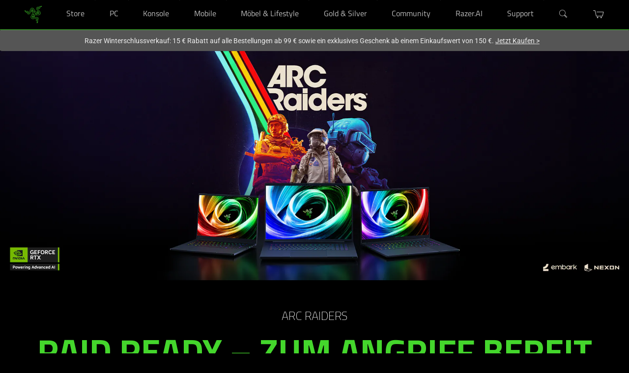

--- FILE ---
content_type: text/css
request_url: https://assets2.razerzone.com/css/pnx.assets/pnxssr/pnxssr_0_static_617148419128f100be869ab2.css
body_size: 607
content:
.yt-video iframe:not(.show) {
display: none;
}
.ytclick picture {
    pointer-events: none;
}
.yt-video .video-transcript {
    padding: 0.5rem 20px 0;
    text-align: center;
    display: flex;
    justify-content: center;
    align-items: center;
    color: #999;
    font-size: 14px;
}
.yt-video .video-transcript a, 
.yt-video .video-transcript button {
    color: #44d62c;
    padding: 0 5px;
    text-decoration: none !important;
}
.yt-video button {
    display: flex;
    justify-content: center;
    background: none;
    border-style: none;
}
.yt-video .video-transcript button:hover,
.yt-video .video-transcript a:hover {
    text-decoration: underline !important;
}
.yt-video .transcript-content {
    width: 100%;
    margin: 0 auto;
    height: 0;
    overflow: hidden;
			opacity:1;
    transition: all 0.3s ease-in-out;
}
.yt-video .expand .transcript-content {
			opacity:0.9;
}
.yt-video .transcript-content .inner {
    font-size: 14px;
    color: #999;
			margin-top:10px;
    border-top: 1px solid #171717;
    border-bottom: 1px solid #171717;
}
.yt-video .transcript-content .inner p{
    max-width: 1200px;
    margin: 0 auto;
    padding: 20px 40px 0;
}
.yt-video .transcript-content .inner br {
    display: block;
    margin: 12px;
    line-height: intial;
    content: ' '
}
.yt-video .video-transcript .material-icons {
    font-size: 18px;
    color: #44d62c;
    margin-left: -3px;
    margin-top:0;
}
.yt-video .i-icon {
    display:inline-block;
    position: relative;
    width: 18px;
    height: 18px;
			margin-top:1px;
			margin-left:5px;
}
.yt-video .i-icon>i {
    position: absolute;
    top: 0;
    left: 0;
}
.yt-video .i-second {
    transform: rotate(-90deg);
    transition: all 0.3s ease-in-out;
}
.yt-video .expand .i-second {
    transform: rotate(0)
}
.yt-video .close-transcript {
    display: flex;
    justify-content: center;
    align-items: center;
    padding: 10px 0;
    margin: 20px auto 0;
    text-align: center;
    border-top: 1px solid #171717;
    color: #999 !important;
    width:100%;
}
.yt-video .close-transcript i {
    color: #44d62c;
    font-size: 18px;
    padding: 0 5px;
    margin-top:0;
}
.yt-video .close-transcript:hover {
    text-decoration: none;
}
@media (max-width: 767px){
		 .yt-video .video-transcript {
        flex-direction: column;
    }
    .yt-video .video-transcript .slash { 
        visibility:hidden;
        height:5px;
    }
}
html:not([lang^="en-"]) .yt-video .transcript-content,
html:not([lang^="en-"]) .yt-video .video-transcript {
    display: none;
}
.yt-video .transcript-wrapper:not(.expanded) .transcript-content {
    display: none;
}

--- FILE ---
content_type: text/css
request_url: https://assets2.razerzone.com/css/pnx.assets/pnxssr/pnxssr_0_9c841ff887ec4499aa9cf50a4ada9143.css
body_size: 462
content:
@media screen and (max-width:767px){#pnxssr_d4bef93891a00d01116cb472aaa18fe2 div[pnxssr_3]{position:relative}} @media screen and (-webkit-max-device-pixel-ratio: 1) and (min-width: 1200px), screen and (min-width: 768px) and (max-width: 1200px){#pnxssr_d4bef93891a00d01116cb472aaa18fe2 div[pnxssr_3]{position:relative}} @media screen and (-webkit-min-device-pixel-ratio: 1) and (min-width: 1200px){#pnxssr_d4bef93891a00d01116cb472aaa18fe2 div[pnxssr_3]{position:relative}} @media screen and (-webkit-min-device-pixel-ratio: 1.5) and (min-width: 1200px){#pnxssr_d4bef93891a00d01116cb472aaa18fe2 div[pnxssr_3]{position:relative}}

--- FILE ---
content_type: text/css
request_url: https://assets2.razerzone.com/css/pnx.assets/pnxssr/pnxssr_0_1da219b825d067811376e351389d5840.css
body_size: 452
content:
#rtx-50 * {color: #130918;}
#rtx-50 .lt1, #rtx-50 .lt2 {font-weight: 400; line-height: 2;color: #130918!important;}
#rtx-50 .lt1 a:hover {text-decoration: underline;}
#rtx-50 .lt1 strong, #rtx-50 li::marker{font-weight: 600;}
#rtx-50 li {list-style: ">"; padding-left: .75rem;}
@media (max-width: 767px) {
	#rtx-50 { background-color: #ebe2d0; }
	#rtx-50 h2, #rtx-50 .lt1, #rtx-50 .lt1 strong {width: 100%;}
	#rtx-50 .lt2 {padding: 0 !important; width: 100%;}
}
 @media screen and (max-width:767px){#pnxssr_c23f606d52eec49432ed8b00a1bb0846 div[pnxssr_2]{background-image:none;min-height:700px;}#pnxssr_c23f606d52eec49432ed8b00a1bb0846 img[pnxssr_3]{width:150%;max-width:150%;margin-left:-50%;}#pnxssr_c23f606d52eec49432ed8b00a1bb0846 h2[pnxssr_6]{color:#000;font-weight:700;text-transform:none;}#pnxssr_c23f606d52eec49432ed8b00a1bb0846 p[pnxssr_10]{color:#000;max-width:100%;}#pnxssr_c23f606d52eec49432ed8b00a1bb0846 p[pnxssr_25]{max-width:100%;margin:2rem 0 0;color:#000;font-size:0.8rem;}} @media screen and (-webkit-max-device-pixel-ratio: 1) and (min-width: 1200px), screen and (min-width: 768px) and (max-width: 1200px){#pnxssr_c23f606d52eec49432ed8b00a1bb0846 div[pnxssr_2]{background-image:url(//assets2.razerzone.com/images/pnx.assets/780cb4316001e2008246c462f4ee4221/nvidia-game-bundle-arc-raiders-bundle.webp);min-height:700px;}#pnxssr_c23f606d52eec49432ed8b00a1bb0846 img[pnxssr_3]{width:150%;max-width:150%;margin-left:-50%;}#pnxssr_c23f606d52eec49432ed8b00a1bb0846 div[pnxssr_4]{max-height:700px;}#pnxssr_c23f606d52eec49432ed8b00a1bb0846 div[pnxssr_5]{max-width:48%;}#pnxssr_c23f606d52eec49432ed8b00a1bb0846 h2[pnxssr_6]{margin:0rem 0 1rem 0;color:#000;font-weight:700;text-transform:none;font-size:2rem;}#pnxssr_c23f606d52eec49432ed8b00a1bb0846 p[pnxssr_10]{color:#000;}#pnxssr_c23f606d52eec49432ed8b00a1bb0846 p[pnxssr_25]{margin:2rem 0 0;color:#000;font-size:0.8rem;}} @media screen and (-webkit-min-device-pixel-ratio: 1) and (min-width: 1200px){#pnxssr_c23f606d52eec49432ed8b00a1bb0846 div[pnxssr_2]{background-image:url(//assets2.razerzone.com/images/pnx.assets/780cb4316001e2008246c462f4ee4221/nvidia-game-bundle-arc-raiders-bundle.webp);min-height:700px;}#pnxssr_c23f606d52eec49432ed8b00a1bb0846 img[pnxssr_3]{width:150%;max-width:150%;margin-left:-50%;}#pnxssr_c23f606d52eec49432ed8b00a1bb0846 div[pnxssr_4]{max-height:700px;}#pnxssr_c23f606d52eec49432ed8b00a1bb0846 div[pnxssr_5]{max-width:48%;}#pnxssr_c23f606d52eec49432ed8b00a1bb0846 h2[pnxssr_6]{margin:0rem 0 1rem 0;color:#000;font-weight:700;text-transform:none;font-size:2rem;}#pnxssr_c23f606d52eec49432ed8b00a1bb0846 p[pnxssr_10]{color:#000;}#pnxssr_c23f606d52eec49432ed8b00a1bb0846 p[pnxssr_25]{margin:2rem 0 0;color:#000;font-size:0.8rem;}} @media screen and (-webkit-min-device-pixel-ratio: 1.5) and (min-width: 1200px){#pnxssr_c23f606d52eec49432ed8b00a1bb0846 div[pnxssr_2]{background-image:url(//assets2.razerzone.com/images/pnx.assets/780cb4316001e2008246c462f4ee4221/nvidia-game-bundle-arc-raiders-bundle.webp);min-height:700px;}#pnxssr_c23f606d52eec49432ed8b00a1bb0846 img[pnxssr_3]{width:150%;max-width:150%;margin-left:-50%;}#pnxssr_c23f606d52eec49432ed8b00a1bb0846 div[pnxssr_4]{max-height:700px;}#pnxssr_c23f606d52eec49432ed8b00a1bb0846 div[pnxssr_5]{max-width:48%;}#pnxssr_c23f606d52eec49432ed8b00a1bb0846 h2[pnxssr_6]{margin:0rem 0 1rem 0;color:#000;font-weight:700;text-transform:none;font-size:2rem;}#pnxssr_c23f606d52eec49432ed8b00a1bb0846 p[pnxssr_10]{color:#000;}#pnxssr_c23f606d52eec49432ed8b00a1bb0846 p[pnxssr_25]{margin:2rem 0 0;color:#000;font-size:0.8rem;}}

--- FILE ---
content_type: text/css
request_url: https://assets2.razerzone.com/css/pnx.assets/pnxssr/pnxssr_0_132c66555f294d3dbe9da5251ec49bac.css
body_size: 481
content:
@media screen and (max-width:767px){#pnxssr_4a81dbb6182593be3f7402891fe58356 section[pnxssr_2]{visibility:hidden;}} @media screen and (-webkit-max-device-pixel-ratio: 1) and (min-width: 1200px), screen and (min-width: 768px) and (max-width: 1200px){#pnxssr_4a81dbb6182593be3f7402891fe58356 section[pnxssr_2]{visibility:hidden;}} @media screen and (-webkit-min-device-pixel-ratio: 1) and (min-width: 1200px){#pnxssr_4a81dbb6182593be3f7402891fe58356 section[pnxssr_2]{visibility:hidden;}} @media screen and (-webkit-min-device-pixel-ratio: 1.5) and (min-width: 1200px){#pnxssr_4a81dbb6182593be3f7402891fe58356 section[pnxssr_2]{visibility:hidden;}}

--- FILE ---
content_type: text/css
request_url: https://assets2.razerzone.com/css/pnx.assets/pnxssr/pnxssr_0_a78f5ee15978c3ffaf45a7daecc1eec9.css
body_size: 201
content:
#tnc-link .bo-temp{background-color:#080808; padding-top: 3rem;}
#tnc-link a { color: #fff; text-decoration-color: #44d62c; }
@media screen and (min-width: 768px) {
	#tnc-link a { font-size: 1.25rem; }	
	#tnc-link a:not(:last-child):after { 
		content: ""; 
		display: inline-block; 
		width: 2px; 
		height: 1.125rem;
		background: currentColor;
   vertical-align: middle;
   margin-left: 1.25rem;
   margin-right: 1.25rem;	
	}
}
@media screen and (min-width: 1200px) {
	#tnc-link a:not(:last-child):after { 
		margin-left: 1.5rem;
		marign-right: 1.5rem;
	}
}
@media screen and (max-width: 767px) {
	#tnc-link a { display: block; margin-bottom: 8px; }
}
 @media screen and (max-width:767px){} @media screen and (-webkit-max-device-pixel-ratio: 1) and (min-width: 1200px), screen and (min-width: 768px) and (max-width: 1200px){} @media screen and (-webkit-min-device-pixel-ratio: 1) and (min-width: 1200px){} @media screen and (-webkit-min-device-pixel-ratio: 1.5) and (min-width: 1200px){}

--- FILE ---
content_type: text/css
request_url: https://assets2.razerzone.com/css/pnx.assets/pnxssr/pnxssr_0_e6950e9164e7674dbc05417c5792ded3.css
body_size: 280
content:
#tnc-note .bo-temp{background-color:#080808;display:grid; padding-top: 2rem;}
#tnc-note .bo-temp .content{grid-row:2;padding-bottom:0;}
#tnc-note .bo-temp .icons{grid-row:1;}
#tnc-note small{font-size:13px;line-height: normal;}
#tnc-note .icons ul{ display: flex; flex-wrap: wrap; justify-content: center; text-align: center; font-size: 0; max-width: 1200px;}
#tnc-note .icons ul li {display: inline-block; height: 80px; line-height: 80px; margin-bottom: 1.5rem; vertical-align: middle; width: auto;}
#tnc-note .icons ul li img { max-height: 100%; display: inline-block; }
@media (min-width: 769px) {
	#tnc-note .icons ul{ column-gap: 12%; margin-bottom: 3rem; }
	#tnc-note .icons ul li {max-width: 20%; height: 77px; line-height: 77px;}
}
@media (max-width: 768px) {
	#tnc-note .icons ul{ row-gap: 0; column-gap: 10%; }
	#tnc-note .icons li { max-width: 30%; }
}
@media (max-width: 414px) {
	#tnc-note .icons li { max-width: 45%; }
}
 @media screen and (max-width:767px){} @media screen and (-webkit-max-device-pixel-ratio: 1) and (min-width: 1200px), screen and (min-width: 768px) and (max-width: 1200px){} @media screen and (-webkit-min-device-pixel-ratio: 1) and (min-width: 1200px){} @media screen and (-webkit-min-device-pixel-ratio: 1.5) and (min-width: 1200px){}

--- FILE ---
content_type: application/javascript
request_url: https://www.razer.com/assets/js/ssr-search-page.js?v=5
body_size: 7366
content:
let algSortToggleButton;
const algSupportLimit = 35;
const algNewsroomLimit = 35;
let algSupportOffset = 0;
let currentSlide = 0;
let algNotifyMeData;
const alertId = 'ssr-snack-bar';
try {
    initAlgViewSwitchEvnets();
    initAlgSortDropdownEvnets();
    initSearchPageTabEvnets();
    initNotifyMeDialogEvents();
    initCarouselEvents();
} catch (e) { }

function initNotifyMeDialogEvents() {
    const notifyMeInput = document.querySelector('#notify-me-input');
    notifyMeInput.setAttribute('type', 'email');
    document.addEventListener('openNotifyMe', (e) => {
        openNotifyMeDialog(e.detail);
    });

    document.querySelector('#notify-me-close').addEventListener('click', () => {
        closeNotifyMeDialog();
    });

    document.querySelector('#alg-notify-me-modal form').addEventListener('submit', (e) => {
        e.preventDefault();
        submitNotifyMeForm();
    });

    notifyMeInput.addEventListener('input', (e) => {
        validateNotifyMeInput(e.target);
    });

    notifyMeInput.addEventListener('focus', (e) => {
        document.querySelector('#alg-notify-me-modal .mat-mdc-form-field-infix').classList.add('mat-mdc-focused');
        document.querySelector('#alg-notify-me-modal .razer-acc-floating-label').classList.add('mat-focused');
    });

    notifyMeInput.addEventListener('blur', (e) => {
        document.querySelector('#alg-notify-me-modal .mat-mdc-form-field-infix').classList.remove('mat-mdc-focused');
        document.querySelector('#alg-notify-me-modal .razer-acc-floating-label').classList.remove('mat-focused');
    });
}

function validateNotifyMeInput(inputElement) {
    const notifyMeSubmitButton = document.querySelector('#notify-me-submit');
    const notifyMeInput = document.querySelector('#alg-notify-me-modal .razer-acc-floating-label');
    if (inputElement.checkValidity()) {
        inputElement.classList.remove('ng-invalid');
        inputElement.classList.add('ng-valid');
        inputElement.removeAttribute('aria-invalid');
        notifyMeSubmitButton.removeAttribute('disabled');
        notifyMeSubmitButton.classList.remove('btn-disabled');
        notifyMeInput.classList.remove('mat-form-field-invalid');
        notifyMeInput.classList.add('ng-valid');
    } else {
        inputElement.classList.add('ng-invalid');
        inputElement.classList.remove('ng-valid');
        inputElement.setAttribute('aria-invalid', 'true');
        notifyMeSubmitButton.setAttribute('disabled', 'true');
        notifyMeSubmitButton.classList.add('btn-disabled');
        notifyMeInput.classList.add('mat-form-field-invalid');
        notifyMeInput.classList.remove('ng-valid');
    }
}

function submitNotifyMeForm() {
    const inputElement = document.querySelector('#notify-me-input');
    const emailId = inputElement.value;
    let notifyMeUrl = document.querySelector('#alg-notify-me-modal .modal-body')?.getAttribute('data-notify');
    notifyMeUrl = notifyMeUrl.replace('algProductCode', algNotifyMeData.code);
    notifyMeUrl = notifyMeUrl.replace('emailId', emailId);
    const headerOptions = {
        headers: {
            'Content-Type': 'application/json',
            Accept: 'application/json'
        },
        method: 'POST'
    };

    fetch(notifyMeUrl, headerOptions)
        .then(() => {
            algEventNotifyMe(algNotifyMeEventData);
            document.querySelector('#alg-notify-me-modal .modal-body.thankyou-content .text-white').innerHTML = emailId;
            document.querySelector('#alg-notify-me-modal .modal-body.thankyou-content').removeAttribute('hidden');
            document.querySelector('#alg-notify-me-modal .modal-body:not(.thankyou-content)').setAttribute('hidden', 'true');
            resetNotifyMeForm();
        });
}

function closeNotifyMeDialog() {
    const notifyMeDialog = document.querySelector('#alg-notify-me-modal');
    notifyMeDialog.classList.remove('show');
    notifyMeDialog.classList.remove('d-block');
    document.querySelector('#alg-notify-me-modal .modal-body.thankyou-content').setAttribute('hidden', 'true');
    document.querySelector('#alg-notify-me-modal .modal-body:not(.thankyou-content)').removeAttribute('hidden');
    resetNotifyMeForm();
}

function resetNotifyMeForm() {
    const notifyMeSubmitButton = document.querySelector('#notify-me-submit');
    const inputElement = document.querySelector('#notify-me-input');
    const notifyMeInput = document.querySelector('#alg-notify-me-modal .razer-acc-floating-label');
    inputElement.value = '';
    inputElement.classList.remove('ng-invalid');
    inputElement.classList.remove('ng-valid');
    inputElement.removeAttribute('aria-invalid');
    notifyMeSubmitButton.setAttribute('disabled', 'true');
    notifyMeSubmitButton.classList.add('btn-disabled');
    notifyMeInput.classList.remove('mat-form-field-invalid');
    notifyMeInput.classList.remove('ng-valid');
}

function openNotifyMeDialog(notifyMeData) {
    algNotifyMeData = notifyMeData;
    const notifyMeDialog = document.querySelector('#alg-notify-me-modal');
    notifyMeDialog.classList.add('show');
    notifyMeDialog.classList.add('d-block');
    notifyMeDialog.querySelector('p.text-center span.text-white').innerHTML = notifyMeData.name;
}

function getNextDom(currentIndex, elementsLength) {
    let nextIndex = currentIndex + 1;
    if (nextIndex === elementsLength) {
        nextIndex = 0;
    }

    return nextIndex;
}

function getPrevIndex(currentIndex, elementsLength) {
    let prevIndex = currentIndex - 1;
    if (prevIndex === -1) {
        prevIndex = elementsLength - 1;
    }

    return prevIndex;
}

function tabsKeyDownEvents(e, tabSwitchElements) {
    if (e.key === ' ') {
        e.srcElement?.click();
        e.preventDefault();
        return;
    }

    let elementIndex = Array.from(tabSwitchElements).findIndex(t => (t.id && t.id === e?.srcElement?.id));
    if (elementIndex === -1) {
        return;
    } else if (e.key === 'ArrowLeft') {
        elementIndex = getPrevIndex(elementIndex, tabSwitchElements.length);
    } else if (e.key === 'ArrowRight') {
        elementIndex = getNextDom(elementIndex, tabSwitchElements.length);
    }

    if (e.key === 'ArrowLeft' || e.key === 'ArrowRight') {
        tabSwitchElements?.[elementIndex]?.focus();
        e.preventDefault();
    }
}

function updateTabsAccessibilities(currentElement, queryElement) {
    const tabContentSelector = queryElement.getAttribute('aria-controls');
    const tabContentElement = document.querySelector('#' + tabContentSelector);

    if (currentElement === tabContentSelector) {
        queryElement.setAttribute('aria-selected', 'true');
        queryElement.removeAttribute('tabindex');
        queryElement.classList.add('active');
        tabContentElement.classList.add('active');
    } else {
        queryElement.removeAttribute('aria-selected');
        queryElement.setAttribute('tabindex', '-1');
        queryElement.classList.remove('active');
        tabContentElement.classList.remove('active');
    }

    if (
        tabContentSelector.includes('support') &&
        queryElement.classList.contains('active') &&
        !tabContentElement.classList.contains('alg-support-loaded')
    ) {
        tabContentElement.classList.add('alg-support-loaded');
        getAlgSupportTabContent();
    }

    if (
        tabContentSelector.includes('newsroom') &&
        queryElement.classList.contains('active') &&
        !tabContentElement.classList.contains('alg-newsroom-loaded')
    ) {
        tabContentElement.classList.add('alg-newsroom-loaded');
        getAlgNewsroomTabContent();
    }
}

function initSearchPageTabEvnets() {
    const tabSwitchElements = document.querySelectorAll('#alg-search-page-container tabset .nav-tabs .nav-link');
    tabSwitchElements?.forEach(eventElement => {
        eventElement.addEventListener('keydown', (e) => {
            tabsKeyDownEvents(e, tabSwitchElements);
        });

        eventElement.addEventListener('click', (e) => {
            const currentElement = eventElement.getAttribute('aria-controls');
            if (e.target.classList.contains('active')) {
                return;
            }

            tabSwitchElements.forEach(queryElement => {
                updateTabsAccessibilities(currentElement, queryElement);
            });

            if (currentElement.includes('support')) {
                changeURlParams({ sel: 'support' });
            } else if (currentElement.includes('newsroom')) {
                changeURlParams({ sel: 'newsroom' });
            } else {
                changeURlParams({ sel: 'products' });
            }
        })
    });

    document.querySelector('#support-tab .alg-next-page-btn').addEventListener('click', (e) => {
        getAlgSupportTabContent();
    });

    document.querySelector('#newsroom-tab .alg-next-page-btn').addEventListener('click', (e) => {
        getAlgNewsroomTabContent();
    });
    const [algNewsroomCountry] = (document.querySelector('cx-storefront')?.getAttribute('data-language'))?.toLowerCase().split('_');


    if (document.location.href.includes('sel=support')) {
        getAlgSupportTabContent();
    }
    if (document.location.href.includes('sel=newsroom') && algNewsroomCountry !== 'ca') {
        getAlgNewsroomTabContent();
    } else {
        document.querySelector('#newsroom-tab').setAttribute('hidden', 'true');
    }
}

function changeURlParams(params) {
    const url = new URL(window.location.href);
    const searchParams = new URLSearchParams(url.search);
    for (const [key, value] of Object.entries(params)) {
        searchParams.set(key, value);
    }
    window.history.pushState({}, '', `${url.origin}${url.pathname}?${searchParams.toString()}`);
}

function getAlgSupportTabContent() {
    document.querySelector('.load-more-spinner').removeAttribute('hidden');
    document.querySelector('.alg-next-page-btn').setAttribute('hidden', 'true');
    const razerSupportDataElemet = document.querySelector('.razer-support-results');
    const [supportLanguage, algSupportcountry] = (document.querySelector('cx-storefront')?.getAttribute('data-language'))?.toLowerCase().split('_');
    const headerOptions = {
        headers: {
            'Content-Type': 'application/json',
            Accept: 'application/json',
            RAZER_OSC_AUTH_BASIC: razerSupportDataElemet.getAttribute('data-support-header'),
        },
        method: 'POST',
        body: JSON.stringify(
            {
                term: currentPageQuery(),
                limit: algSupportLimit,
                offset: algSupportOffset,
                country: algSupportcountry,
                language: supportLanguage,
                service: "kb-srch"
            }
        ),
    };
    const razerSupportUrl = razerSupportDataElemet.getAttribute('data-support-url');
    fetch(razerSupportUrl, headerOptions)
        .then(response => response.json())
        .then(supportInfo => {
            const tabContentElement = document.querySelector('#alg-search-page-container tabset .tab-content .tab-pane.active');
            const supportTotalResult = supportInfo?.detail?.split('|')?.[0];
            const supportResultCountElement = document.querySelector('.support-total-results');
            const supportLoadMoreButton = document.querySelector('.alg-next-page-btn');
            supportResultCountElement.removeAttribute('hidden');
            if (!supportTotalResult || supportTotalResult === '0') {
                const resultConutMessage = supportResultCountElement.querySelector('span').getAttribute('data-empty');
                supportResultCountElement.querySelector('span').innerHTML = resultConutMessage;
                document.querySelector('.razer-support-empty-results').removeAttribute('hidden');
            } else {
                let resultConutMessage = supportResultCountElement.querySelector('span').getAttribute('data-singular');
                if (supportTotalResult !== '1') {
                    resultConutMessage = supportResultCountElement.querySelector('span').getAttribute('data-plural');
                    resultConutMessage = resultConutMessage.replace('0000', supportTotalResult);
                }

                supportResultCountElement.querySelector('span').innerHTML = resultConutMessage;
                const supportListHrml = getAlgSupportHtml(supportInfo.data);
                const supportResultElement = tabContentElement.querySelector('.razer-support-results');
                const currrentSupportCount = document.querySelectorAll('.razer-support-results > div').length;

                supportResultElement.innerHTML = supportResultElement.innerHTML + supportListHrml;
                supportResultElement.removeAttribute('hidden');
                algSupportOffset = algSupportOffset + algSupportLimit;

                if (parseInt(supportTotalResult) > algSupportOffset) {
                    const loadMoreUserButton = supportLoadMoreButton.querySelector('button');
                    let remainingResults = parseInt(supportTotalResult) - algSupportOffset;
                    remainingResults = remainingResults > algSupportLimit ? algSupportLimit : remainingResults;
                    loadMoreUserButton.innerHTML = loadMoreUserButton.getAttribute('data-translate')?.replace('algCount', remainingResults);
                    supportLoadMoreButton.removeAttribute('hidden');
                }

                if (currrentSupportCount) {
                    setTimeout(() => {
                        document.querySelector('.razer-support-results > div:nth-child(' + (currrentSupportCount + 1) + ') a')?.focus();
                    }, 1000);
                }
            }
            document.querySelector('.load-more-spinner').setAttribute('hidden', 'true');
        })
        .catch(error => {
            document.querySelector('.load-more-spinner').setAttribute('hidden', 'true');
        });
}

function getAlgNewsroomTabContent() {

    document.querySelector('#newsroom-tab').removeAttribute('hidden');
    document.querySelector('#newsroom-tab .load-more-spinner').removeAttribute('hidden');
    document.querySelector('#newsroom-tab .alg-next-page-btn').setAttribute('hidden', 'true');
    const razerNewsroomDataElement = document.querySelector('.razer-newsroom-results');
    const newsroomResultCountElement = document.querySelector('#newsroom-tab .newsroom-total-results');
    const [newsroomLanguage, algNewsroomCountry] = (document.querySelector('cx-storefront')?.getAttribute('data-language'))?.toLowerCase().split('_');
    const headerOptions = {
        method: 'GET',
        headers: {
            'Content-Type': 'application/json',
            Accept: 'application/json',
        }
    };
    if (!razerNewsroomDataElement.getAttribute('data-newsroom-url')) {
        document.querySelector('#newsroom-tab .load-more-spinner').setAttribute('hidden', 'true');
        console.error('Razer Newsroom URL is not defined');
        return;
    }
    let searchCriteriaPage = 1;
    if (+newsroomResultCountElement.querySelector('span').getAttribute('data-total-pages') > 0) {
        searchCriteriaPage = Math.ceil(razerNewsroomDataElement.children.length / algNewsroomLimit) + 1
    }
    const searchCriteria = {
        term: currentPageQuery(),
        limit: algNewsroomLimit,
        page: searchCriteriaPage,
        country: algNewsroomCountry,
        language: newsroomLanguage
    }

    const razerNewsroomUrl = new URL(`${razerNewsroomDataElement.getAttribute('data-newsroom-url')}search`);
    razerNewsroomUrl.searchParams.append('search', searchCriteria.term ?? "");
    razerNewsroomUrl.searchParams.append('_embed', '');
    razerNewsroomUrl.searchParams.append('per_page', `${searchCriteria.limit}`);
    if (searchCriteria.page) razerNewsroomUrl.searchParams.append('page', `${searchCriteria.page}`);

    let newsroomTotalResult = 0;

    fetch(razerNewsroomUrl, headerOptions)
        .then(response => {
            newsroomTotalResult = parseInt(response.headers.get('X-WP-Total') || '0');
            return response.json()
        })
        .then(newsroomInfo => {
            const tabContentElement = document.querySelector('#alg-search-page-container tabset .tab-content .tab-pane.active');
            const newsroomLoadMoreButton = document.querySelector('#newsroom-tab .alg-next-page-btn');
            const newsroomResultElement = tabContentElement.querySelector('.razer-newsroom-results');
            const newsroomResultCountElement = document.querySelector('#newsroom-tab .newsroom-total-results');
            const currrentNewsroomCount = document.querySelectorAll('.razer-newsroom-results > div').length;

            // Update result count and handle empty results
            updateNewsroomResultCount(newsroomResultCountElement, newsroomTotalResult);

            if (!newsroomTotalResult || newsroomTotalResult == '0') {
                handleEmptyNewsroomResults(newsroomResultCountElement);
                return;
            }

            // Update newsroom results
            const newsroomListHtml = getAlgNewsroomHtml(newsroomInfo);
            newsroomResultElement.innerHTML += newsroomListHtml;
            newsroomResultElement.removeAttribute('hidden');

            // Handle "Load More" button
            updateLoadMoreButton(newsroomLoadMoreButton, newsroomTotalResult, newsroomResultElement.children.length);

            // Focus on the next result
            focusNextNewsroomResult(currrentNewsroomCount);
        })
        .catch(error => {
            console.warn('Error fetching newsroom data:', error);
        }).finally(() => {
            document.querySelector('#newsroom-tab .load-more-spinner').setAttribute('hidden', 'true');
        });

}

function updateNewsroomResultCount(element, totalResults) {
    element.querySelector('span').setAttribute('data-total-results', totalResults);
    element.querySelector('span').setAttribute('data-total-pages', totalResults);

    let resultConutMessage = element.querySelector('span').getAttribute('data-singular');
    if (totalResults !== '1') {
        resultConutMessage = element.querySelector('span').getAttribute('data-plural');
        resultConutMessage = resultConutMessage.replace('0000', totalResults);
    }

    element.querySelector('span').innerHTML = resultConutMessage;

    element.removeAttribute('hidden');
}

function handleEmptyNewsroomResults(element) {
    const emptyMessage = element.querySelector('span').getAttribute('data-empty');
    element.querySelector('span').innerHTML = emptyMessage;
    document.querySelector('.razer-newsroom-empty-results').removeAttribute('hidden');
}

function updateLoadMoreButton(button, totalResults, currentResults) {
    if (totalResults > currentResults) {
        const loadMoreUserButton = button.querySelector('button');
        let remainingResults = totalResults - currentResults;
        remainingResults = Math.min(remainingResults, algNewsroomLimit);
        loadMoreUserButton.innerHTML = loadMoreUserButton.getAttribute('data-translate')?.replace('algCount', remainingResults);
        button.removeAttribute('hidden');
    }
}

function focusNextNewsroomResult(currentCount) {
    if (currentCount) {
        setTimeout(() => {
            document.querySelector(`.razer-newsroom-results > div:nth-child(${currentCount + 1}) a`)?.focus();
        }, 1000);
    }
}

function getAlgSupportHtml(data) {
    let supportHtml = '';
    if (data && data.length > 0) {
        data.forEach(article => {
            let descriptionText = article.Question || article.Description;
            descriptionText = descriptionText.replace(/<div>|<\/div>|<p>|<\/p>/gmi, '');
            supportHtml += `
                <div class="col-12 supportItem">
                    <h3 class="mb-2"><a href="${article.Link}" class="text-white">
                            ${article.Summary || article.Question}
                        </a></h3>
                    <p class="mb-2 text-grey">${descriptionText}</p>
                    <a href="${article.Link}" class="supportItem-link">${article.Link}</a>
                </div>
            `;
        });
    }
    return supportHtml;
}

function getAlgNewsroomHtml(data) {
    let newsroomHtml = '';
    if (data && data.length > 0) {
        data.forEach(article => {
            const [embedded] = article._embedded.self;
            let excerptText = embedded?.excerpt?.rendered || '';
            excerptText = excerptText
                .replace(/<p>|<\/p>|\\n/gmi, '');
            newsroomHtml += `
                <div class="col-12 newsroomItem">
                    <h3 class="mb-2"><a href="${article.url}" class="text-white">
                            ${article.title}
                        </a></h3>
                    <p class="mb-2 text-grey">${excerptText}</p>
                    <a href="${article.url}" class="newsroomItem-link">${article.url}</a>
                </div>
            `;
        });
    }
    return newsroomHtml;
}

function initAlgViewSwitchEvnets() {
    algSortToggleButton = document.querySelector('.razer-custom-sort .trigger');
    const viewModeElements = document.querySelectorAll('app-razer-search-view .view-modes button');
    viewModeElements?.forEach(eventElement => {
        eventElement.addEventListener('click', (e) => {
            viewModeElements.forEach(queryElement => {
                queryElement.setAttribute('aria-pressed', 'false');
                queryElement.classList.remove('view-mode-disabled');
            });
            e.target.setAttribute('aria-pressed', 'true');
            e.target.classList.add('view-mode-disabled');
            const modeSwitchClassElement = document.querySelector('#alg-search-page-products');
            if (e.target.classList.contains('view-mode-list')) {
                modeSwitchClassElement.classList.add('alg-view-list');
            } else {
                modeSwitchClassElement.classList.remove('alg-view-list');
            }
        })
    });
}

function initAlgSortDropdownEvnets() {
    document.querySelector('.razer-custom-sort .trigger').addEventListener('click', (e) => {
        alSortToggleDropDown(e);
    });
    document.querySelector('.razer-custom-sort .trigger').addEventListener('keydown', (e) => {
        algSortKeyEvents(e);
    });
    algSortGetAllOptions().forEach(option => {
        option.addEventListener('click', (e) => {
            algSortSelectOption(e.target);
        });
        option.addEventListener('keydown', (e) => {
            algSortOptionsKeyEvents(e);
        });
    });
}

function isAlgSortExpanded() {
    return document.querySelector('.razer-custom-sort .razer-custom-select')?.classList.contains('expanded');
}

function alSortToggleDropDown(e) {
    if (isAlgSortExpanded()) {
        algSortCollapseOptions();
        e?.target?.focus();
    } else {
        algSortExpandOptions();
    }
}

function algSortCollapseOptions() {
    algSortToggleButton.setAttribute('aria-expanded', false);
    algSortCollapse();
    algSortGetOptionsElement().classList.remove('is-visible');
}

function algSortGetOptionsElement() {
    return document.querySelector('.razer-custom-select .razer-custom-select-options');
}

function algSortGetAllOptions() {
    return document.querySelectorAll('.razer-custom-select .razer-custom-select-options li');
}

function algSortExpandOptions() {
    algSortToggleButton.setAttribute('aria-expanded', true);
    algSortExpand();
    algSortGetOptionsElement().classList.add('is-visible');
}

function algSortExpand() {
    document.querySelector('.razer-custom-sort .razer-custom-select')?.classList.add('expanded');
}

function algSortCollapse() {
    document.querySelector('.razer-custom-sort .razer-custom-select')?.classList.remove('expanded');
}

function algSortSelectOption(optionSelected, focus = false) {
    const value = optionSelected.getAttribute('data-value');
    if (focus) {
        optionSelected.focus();
    } else {
        algSortToggleButton.focus();
        algSortToggleButton.setAttribute('aria-activedescendant', optionSelected.getAttribute('id'));
        document.querySelector('#razer-custom-select-selected-text').innerText = optionSelected.innerText;
        document.querySelector('#razer-custom-select-hidden-field').value = value;
        document.dispatchEvent(new CustomEvent('algSort', {
            detail: value
        }));
        algSortGetAllOptions().forEach(option => {
            option.removeAttribute('aria-selected');
        });
        optionSelected.setAttribute('aria-selected', 'true');
        setTimeout(() => {
            algSortCollapseOptions();
        }, 100);
    }
}

function algSortSelectFirstOption() {
    const firstOption = algSortGetAllOptions()[0];
    algSortSelectOption(firstOption);
}

function selectLastOption() {
    const lastOption = algSortGetAllOptions()[algSortGetAllOptions().length - 1];
    algSortSelectOption(lastOption);
}

function algSortFocusOption(i, direction) {
    if (i && i.srcElement && i.srcElement.nextElementSibling && direction === 'down') {
        i.srcElement.nextElementSibling.focus();
    } else if (i && i.srcElement && i.srcElement.previousElementSibling && direction === 'up') {
        i.srcElement.previousElementSibling.focus();
    }
}

function algSortCloseSortDropDown(e) {
    if (e) {
        e.preventDefault();
        algSortCollapseOptions();
    }
}

function selectNextOption(focus) {
    const currentOption = document.getElementById(algSortToggleButton.getAttribute('aria-activedescendant'));

    if (currentOption !== undefined) {
        const currentOptionIndex = Array.prototype.slice.call(algSortGetAllOptions()).indexOf(currentOption);

        if (currentOptionIndex + 1 < algSortGetAllOptions().length) {
            const nextOption = algSortGetAllOptions()[currentOptionIndex + 1];
            algSortSelectOption(nextOption, focus);
        }
    }
}

function selectPreviousOption(focus) {
    const currentOption = document.getElementById(algSortToggleButton.getAttribute('aria-activedescendant'));

    if (currentOption !== undefined) {
        const currentOptionIndex = Array.prototype.slice.call(algSortGetAllOptions()).indexOf(currentOption);

        if (currentOptionIndex - 1 >= 0) {
            const previousOption = algSortGetAllOptions()[currentOptionIndex - 1];
            algSortSelectOption(previousOption, focus);
        }
    }
}

function algSortKeyEvents(e) {
    switch (e.key) {
        case 'ArrowUp':
            e.preventDefault();
            selectPreviousOption(isAlgSortExpanded());
            break;

        case 'ArrowDown':
            e.preventDefault();
            selectNextOption(isAlgSortExpanded());
            break;

        case 'Home':
            if (isAlgSortExpanded()) {
                algSortSelectFirstOption();
            }
            break;

        case 'End':
            if (isAlgSortExpanded()) {
                selectLastOption();
            }
            break;

        case 'Tab':
            algSortCollapseOptions();
            break;

        case 'Escape':
        case 'Enter':
            if (isAlgSortExpanded()) {
                e.preventDefault();
                algSortCollapseOptions();
            }
            break;
    }
}

function algSortOptionsKeyEvents(e) {
    switch (e.key) {
        case 'Escape':
            algSortCloseSortDropDown(e);
            break;

        case 'ArrowUp':
        case 'ArrowLeft':
            e.preventDefault();
            algSortFocusOption(e, 'up');
            break;

        case 'ArrowDown':
        case 'ArrowRight':
            e.preventDefault();
            algSortFocusOption(e, 'down');
            break;

        case 'Home':
            if (isAlgSortExpanded()) {
                algSortSelectFirstOption();
            }
            break;

        case 'End':
            if (isAlgSortExpanded()) {
                selectLastOption();
            }
            break;

        case 'Enter':
        case 'Space':
            algSortSelectOption(e.srcElement);
            break;
    }
}

function initCarouselEvents() {
    let isMobileViewport = window.matchMedia("only screen and (max-width: 760px)").matches;
    let slideCount = 4;
    if (isMobileViewport) {
        slideCount = 1;
    }
    document.querySelector('app-razer-search-algolia app-razer-carousel .carousel-nav-next')?.addEventListener('click', () => {
        setActiveSlide(currentSlide + slideCount);
    });

    document.querySelector('app-razer-search-algolia app-razer-carousel .carousel-nav-next')?.addEventListener('keydown', (e) => {
        if (e.key === 'Enter' || e.key === ' ') {
            setActiveSlide(currentSlide + slideCount);
        }
    });

    document.querySelector('app-razer-search-algolia app-razer-carousel .carousel-nav-prev')?.addEventListener('click', () => {
        setActiveSlide(currentSlide - slideCount);
    });

    document.querySelector('app-razer-search-algolia app-razer-carousel .carousel-nav-prev')?.addEventListener('keydown', (e) => {
        if (e.key === 'Enter' || e.key === ' ') {
            e.preventDefault();
            setActiveSlide(currentSlide - slideCount);
        }
    });
    createCarousel();
    window.addEventListener('resize', () => {
        createCarousel();
    });
}

function initAtcEvents() {
    document.querySelectorAll('#alg-search-page-container .reference-carousel.recommentation-carousel .carousel-wrap .carousel-container .carousel-info app-razer-add-to-cart button').forEach((atc) => {
        atc.style.visibility = 'visible';
        atc.setAttribute('onclick', 'atcClickEvent(this)')
    });
}

function atcClickEvent(e) {
    const info = JSON.parse(localStorage.getItem('spartacus⚿⚿auth'));
    const sku = e.getAttribute('data-product-sku');
    const addedInfo = e.getAttribute('data-added-info');
    let userId = 'anonymous';
    let cartId = localStorage.getItem('spartacus⚿⚿cart') || '';
    if (info?.userId) {
        userId = info.userId;
    }

    if (cartId) {
        cartId = JSON.parse(cartId);
        cartId = cartId.active || '';
    }

    const headers = {
        'Content-Type': 'application/json'
    };

    if (info?.token) {
        headers.Authorization = info.token?.token_type + ' ' + info.token?.access_token;
    }


    addToCart(sku, userId, cartId, headers, addedInfo);
}

function addToCart(sku, userId, cartId, headers, addedInfo) {
    if (cartId) {
        addEntry(sku, userId, cartId, headers, addedInfo);
    } else {
        const currentSite = document.querySelector('cx-storefront')?.getAttribute('data-site');
        const currentCurrency = document.querySelector('cx-storefront')?.getAttribute('data-currency');
        const currentLanguage = document.querySelector('cx-storefront')?.getAttribute('data-language');
        const occBaseUrl = window.document.getElementsByName('occ-backend-base-url')[0].getAttribute('content');
        const createCartUrl = occBaseUrl + '/rest/v2/' + currentSite + '/users/' + userId + '/carts?fields=DEFAULT%2CpotentialProductPromotions%2CappliedProductPromotions%2CpotentialOrderPromotions%2CappliedOrderPromotions%2Centries(totalPrice(formattedValue)%2Cproduct(images(FULL)%2Cstock(FULL))%2CbasePrice(formattedValue%2Cvalue)%2Cupdateable)%2CtotalPrice(formattedValue)%2CtotalItems%2CtotalPriceWithTax(formattedValue)%2CtotalDiscounts(value%2CformattedValue)%2CsubTotal(formattedValue)%2CtotalUnitCount%2CdeliveryItemsQuantity%2CdeliveryCost(formattedValue)%2CtotalTax(formattedValue%2C%20value)%2CpickupItemsQuantity%2Cnet%2CappliedVouchers%2CproductDiscounts(formattedValue)%2Cuser&lang=' + currentLanguage + '&curr=' + currentCurrency + '&refreshCart=false';
        fetch(createCartUrl, {
            method: 'POST',
            credentials: 'include',
            headers: headers
        })
            .then(response => response.json())
            .then(data => {
                if (!data.errors) {
                    let newCartId = data.guid;
                    if (userId !== 'anonymous') {
                        newCartId = data.code;
                    }
                    localStorage.setItem('spartacus⚿⚿cart', JSON.stringify({ active: newCartId }))

                    addEntry(sku, userId, newCartId, headers, addedInfo);
                }
            });
    }

}

function addEntry(sku, userId, cartId, headers, addedInfo) {
    const currentSite = document.querySelector('cx-storefront')?.getAttribute('data-site');
    const currentCurrency = document.querySelector('cx-storefront')?.getAttribute('data-currency');
    const currentLanguage = document.querySelector('cx-storefront')?.getAttribute('data-language');
    const occBaseUrl = window.document.getElementsByName('occ-backend-base-url')[0].getAttribute('content');
    const atcUrl = occBaseUrl + '/rest/v2/' + currentSite + '/users/' + userId + '/carts/' + cartId + '/entries?lang=' + currentLanguage + '&curr=' + currentCurrency + '&refreshCart=false';
    fetch(atcUrl, {
        method: 'POST',
        credentials: 'include',
        headers: headers,
        body: JSON.stringify({
            quantity: 1,
            product: {
                code: sku
            }
        })
    })
        .then(response => response.json())
        .then(data => {
            if (!data.errors) {
                createAlert(addedInfo);
                if (localStorage.getItem('spartacus⚿⚿auth')) {
                    initLogginCheck();
                } else {
                    fetchGuestUserCartData();
                }

            }
        })
}

function removeAlert() {
    document.getElementById(alertId)?.remove();
}

function createAlert(addedInfo) {
    console.log(addedInfo);
    removeAlert();
    if (!addedInfo) {
        return;
    }
    const alertHtml = `
        <div class="cdk-global-overlay-wrapper" dir="ltr" style="justify-content: center; align-items: flex-start;">
            <div class="cdk-overlay-pane" style="position: static; margin-top: 0px;">
            <mat-snack-bar-container
                class="mdc-snackbar mat-mdc-snack-bar-container snack-crosssell-container product-added-container mat-snack-bar-container-enter mat-snack-bar-container-animations-enabled"
                tabindex="-1">
                <div class="mdc-snackbar__surface mat-mdc-snackbar-surface">
                <div class="mat-mdc-snack-bar-label mdc-snackbar__label">
                    <div aria-live="assertive" id="mat-snack-bar-container-live-0">
                    <div>
                        <div role="alert" class="mat-mdc-simple-snack-bar d-flex">
                        <span class="product-update-info">${addedInfo}</span>
                        <span class="mat-mdc-snack-bar-actions">
                            <button onclick="removeAlert()" class="mat-focus-indicator mat-mdc-button mat-button-base" aria-label="dismiss"></button>
                        </span>
                        </div>
                    </div>
                    </div>
                </div>
                </div>
            </mat-snack-bar-container>
            </div>
        </div>
    `;
    const alertElement = document.createElement('div');
    alertElement.classList.add('cdk-overlay-container');
    alertElement.id = alertId;
    alertElement.innerHTML = alertHtml;
    document.body.appendChild(alertElement);
}

function createCarousel() {
    currentSlide = 0;
    document.querySelector('.reference-carousel:not(.recommentation-carousel):not(.carousel-modal) .carousel-wrap')?.scrollTo({ left: 0, behavior: 'smooth' });
    document.querySelector('app-razer-search-algolia app-razer-carousel .carousel-wrap ul.ssr-reference-carousel')?.remove();
    if (isMobileView() && !isTabletView()) {
        document.querySelector('app-razer-search-algolia app-razer-carousel .reference-carousel')?.classList.remove('recommentation-carousel');
        document.querySelector('app-razer-search-algolia app-razer-carousel .carousel-wrap ul:not(.ssr-reference-carousel)')?.classList.remove('d-none');
    } else {
        document.querySelector('app-razer-search-algolia app-razer-carousel .reference-carousel')?.classList.add('recommentation-carousel');
        document.querySelector('app-razer-search-algolia app-razer-carousel .carousel-wrap ul:not(.ssr-reference-carousel)')?.classList.add('d-none');
        const carouselSlides = getSlotsPerSlideCount();
        const allSlides = document.querySelectorAll('app-razer-search-algolia app-razer-carousel .carousel-wrap ul:not(.ssr-reference-carousel) > li');
        if (!document.querySelector('app-razer-search-algolia app-razer-carousel .carousel-wrap > ul.ssr-reference-carousel')) {
            const listElement = document.createElement('ul');
            listElement.classList.add('ssr-reference-carousel');
            document.querySelector('app-razer-search-algolia app-razer-carousel .carousel-wrap').appendChild(listElement);
            const carouselElement = document.querySelector('app-razer-search-algolia app-razer-carousel .carousel-wrap > ul.ssr-reference-carousel');
            const oldCarouselElement = document.querySelector('app-razer-search-algolia app-razer-carousel .carousel-wrap ul:not(.ssr-reference-carousel)');
            carouselElement.innerHTML = oldCarouselElement.innerHTML;
            for (let i = (allSlides.length - 1); i >= carouselSlides; i--) {
                document.querySelectorAll('app-razer-search-algolia app-razer-carousel .carousel-wrap ul.ssr-reference-carousel > li')[i]?.remove();
            }

            document.querySelectorAll('app-razer-search-algolia app-razer-carousel .carousel-wrap ul.ssr-reference-carousel > li').forEach(e => {
                const imagePath = e.querySelector('.carousel-image img')?.getAttribute('src');
                e.querySelector('.carousel-image').style.setProperty('background-image', 'url(' + imagePath + ')');
            });
        }
    }
    resetCarouselNavs();
    initAtcEvents();
}

function updateCarouselElements() {
    if (isMobileView() && !isTabletView()) {
        const slideOffset = document.querySelectorAll('.reference-carousel:not(.recommentation-carousel):not(.carousel-modal) .carousel-wrap > ul:not(.ssr-reference-carousel) > li')?.[currentSlide]?.offsetLeft;
        document.querySelector('.reference-carousel:not(.recommentation-carousel):not(.carousel-modal) .carousel-wrap')?.scrollTo({ left: (slideOffset - 16), behavior: 'smooth' });
    } else {
        document.querySelectorAll('app-razer-search-algolia app-razer-carousel .carousel-wrap ul:not(.ssr-reference-carousel) > li').forEach(e => {
            const slidePosition = Number(e.getAttribute('data-slide'));
            if (isSlideVisible(slidePosition)) {
                e.removeAttribute('aria-hidden');
            } else {
                e.setAttribute('aria-hidden', 'true');
            }
        });

        let i = 0;
        document.querySelectorAll('app-razer-search-algolia app-razer-carousel .carousel-wrap ul:not(.ssr-reference-carousel) > li:not([aria-hidden=true])').forEach(e => {
            const infoHtml = e.querySelector('.carousel-info').innerHTML
            const updateElement = document.querySelectorAll('app-razer-search-algolia app-razer-carousel .carousel-wrap ul.ssr-reference-carousel > li')[i];
            if (updateElement) {
                updateElement.querySelector('.carousel-info').innerHTML = infoHtml;
                const imagePath = e.querySelector('.carousel-image img')?.getAttribute('src');
                updateElement.querySelector('.carousel-image').style.setProperty('background-image', 'url(' + imagePath + ')');
            }
            i++;
        });
    }

    resetCarouselNavs();
}

function resetCarouselNavs() {
    if ((totalSlides() - getSlotsPerSlideCount()) <= currentSlide) {
        document.querySelector('app-razer-search-algolia app-razer-carousel .carousel-nav-next').setAttribute('disabled', 'true');
    } else {
        document.querySelector('app-razer-search-algolia app-razer-carousel .carousel-nav-next').removeAttribute('disabled');
    }

    if (currentSlide === 0) {
        document.querySelector('app-razer-search-algolia app-razer-carousel .carousel-nav-prev').setAttribute('disabled', 'true');
    } else {
        document.querySelector('app-razer-search-algolia app-razer-carousel .carousel-nav-prev').removeAttribute('disabled');
    }
}

function totalSlides() {
    return document.querySelectorAll('app-razer-search-algolia app-razer-carousel .carousel-wrap ul:not(.ssr-reference-carousel) > li').length;
}

function setActiveSlide(i) {
    currentSlide = i;
    updateCarouselElements();
}

function getSlotsPerSlideCount() {
    const currentWindow = document.body.clientWidth;
    let slotsPerSlide = 4;
    if (currentWindow <= 767) {
        slotsPerSlide = 1;
    } else if (currentWindow >= 768 && currentWindow <= 1199) {
        slotsPerSlide = 3;
    }

    return slotsPerSlide;
}

function isSlideVisible(i) {
    const slotsPerSlide = getSlotsPerSlideCount();
    if (i >= currentSlide && i < (currentSlide + slotsPerSlide)) {
        return true
    }

    return false;
}

--- FILE ---
content_type: application/javascript
request_url: https://www.razer.com/chunk-SKQQMVYL.js
body_size: 101209
content:
import{a as as}from"./chunk-DCSUGQEB.js";import{D as En,E as za,a as os,d as _t,e as vt,g as Sn,h as xt,l as Ct,n as hi,w as Mn,x as xa,y as Sa}from"./chunk-EBOEJJAC.js";import{B as Pn,G as Tn,J as va,K as vi,p as ma,t as fa,u as _a,v as Tr,w as fi,x as In}from"./chunk-EWEX3SBG.js";import{G as nt,c as Se,e as Gt,f as jt,g as Ut,h as Ht,l as tt,q as wa,r as ba,s as ya,u as xi}from"./chunk-KTJRJBSD.js";import{$ as Pr,A as Oi,B as zn,O as Ir,R as pa,W as Rn,a as aa,aa as ua,ba as ga,ea as ki,f as yn,fa as Di,k as Rr,la as _i,n as la,w as ca,x as sa,z as da}from"./chunk-JZWMWJU7.js";import{c as Ca}from"./chunk-5T7RJ2QJ.js";import{a as On,b as kn}from"./chunk-NK6WXTTM.js";import{r as re}from"./chunk-CYSNCGLD.js";import{b as bn,c as xe,d as ui,f as gi,g as ft,i as ht,l as ha,m as it}from"./chunk-3OSWJCT2.js";import{a as wn}from"./chunk-DWYOWIRA.js";import{a as mi}from"./chunk-ZNRMM2DC.js";import{a as Ie}from"./chunk-MOEK4PRN.js";import{o as Cn}from"./chunk-YGX2UBJ3.js";import{C as xn,H as ye}from"./chunk-JAP5HA5J.js";import{A as pi,Aa as na,B as Zo,C as fn,Ca as ut,Da as gt,Na as ra,O as _n,X as ea,Y as ta,Ya as oa,Z as ia,Za as hn,_ as be,c as pn,e as pt,g as mn,h as Bt,j as Ko,k as zr,m as un,p as Nt,s as gn,ua as mt,y as Xo,ya as vn}from"./chunk-RH2JTZ72.js";import{$b as Ee,$c as Ke,Aa as de,Ac as j,B as U,Ba as wo,Ca as Mi,Cb as V,Ce as Uo,Ea as Oe,Eb as qe,Ec as ae,Ee as Y,Eg as dn,Fb as $e,Fd as ln,G as Fe,Gb as l,Gc as Ao,Gg as Lt,Hb as a,Ib as v,Id as Bo,Ja as en,Jb as z,Jd as No,K as J,Ka as bo,Kb as R,Lb as fe,Le as Ue,M as we,Mb as S,Mc as je,Mg as di,Nb as xr,Nd as Go,Ng as De,Oa as yo,Oe as Ho,Pd as he,Q as ho,Qa as li,Qd as Ze,Qf as et,R as Et,Ra as F,Rb as y,Rc as Vo,Rf as Ft,Sa as hr,Sb as s,Sd as ke,Ta as ze,Tb as Mo,Te as Wo,Ub as Eo,Uc as Re,Ue as Sr,V as xo,Vb as lt,Vc as ne,Ve as qo,Vg as k,W as ai,Wa as kt,Wb as Oo,Wc as L,We as $o,Wg as se,Ya as o,Z as Ot,Za as So,Zb as Te,Zd as jo,_ as ie,_b as Me,_d as yr,a as N,ad as le,af as dt,ba as Je,bd as on,cb as tn,cc as B,cd as Fo,d as ot,db as _,dc as nn,e as me,eb as zo,ec as m,fc as h,fd as Lo,ga as ve,gc as C,gd as st,gg as cn,ha as Z,hb as P,hc as At,hg as Qo,ia as at,ib as ee,ic as ko,ig as Yo,ja as W,jb as ci,jd as ce,ka as q,kb as Ro,kc as Cr,kd as an,kf as St,lb as si,lc as wr,m as H,mb as Io,mc as br,n as fo,nb as g,pc as rn,q as ge,qa as Ne,qc as Ge,qg as Jo,r as We,ra as w,rc as E,rg as sn,s as _o,sa as b,sc as oe,tb as I,tc as Do,u as Ki,ub as d,ud as Xe,v as Xi,va as Zi,vb as Po,ve as Ei,w as ct,wb as O,wc as p,xa as Ti,xc as u,ya as Co,yb as To,yc as M,z as vo,zb as Dt,ze as Vt}from"./chunk-7OHVPXZF.js";import{a as Be,b as Kt,f as vr,h as Pi}from"./chunk-FBFWB55K.js";var Fa=vr((BC,Va)=>{var ls=200,Or="__lodash_hash_undefined__",cs=9007199254740991,ss="[object Arguments]",ds="[object Function]",ps="[object GeneratorFunction]",ms=/[\\^$.*+?()[\]{}|]/g,us=/^\[object .+?Constructor\]$/,gs=typeof global=="object"&&global&&global.Object===Object&&global,fs=typeof self=="object"&&self&&self.Object===Object&&self,kr=gs||fs||Function("return this")();function _s(t,r,e){switch(e.length){case 0:return t.call(r);case 1:return t.call(r,e[0]);case 2:return t.call(r,e[0],e[1]);case 3:return t.call(r,e[0],e[1],e[2])}return t.apply(r,e)}function vs(t,r){var e=t?t.length:0;return!!e&&bs(t,r,0)>-1}function hs(t,r,e){for(var i=-1,n=t?t.length:0;++i<n;)if(e(r,t[i]))return!0;return!1}function xs(t,r){for(var e=-1,i=t?t.length:0,n=Array(i);++e<i;)n[e]=r(t[e],e,t);return n}function Cs(t,r){for(var e=-1,i=r.length,n=t.length;++e<i;)t[n+e]=r[e];return t}function ws(t,r,e,i){for(var n=t.length,c=e+(i?1:-1);i?c--:++c<n;)if(r(t[c],c,t))return c;return-1}function bs(t,r,e){if(r!==r)return ws(t,ys,e);for(var i=e-1,n=t.length;++i<n;)if(t[i]===r)return i;return-1}function ys(t){return t!==t}function Ss(t){return function(r){return t(r)}}function zs(t,r){return t.has(r)}function Rs(t,r){return t?.[r]}function Is(t){var r=!1;if(t!=null&&typeof t.toString!="function")try{r=!!(t+"")}catch{}return r}var Ps=Array.prototype,Ts=Function.prototype,Dr=Object.prototype,Mr=kr["__core-js_shared__"],Ra=function(){var t=/[^.]+$/.exec(Mr&&Mr.keys&&Mr.keys.IE_PROTO||"");return t?"Symbol(src)_1."+t:""}(),Ma=Ts.toString,An=Dr.hasOwnProperty,Ea=Dr.toString,Ms=RegExp("^"+Ma.call(An).replace(ms,"\\$&").replace(/hasOwnProperty|(function).*?(?=\\\()| for .+?(?=\\\])/g,"$1.*?")+"$"),Ia=kr.Symbol,Es=Dr.propertyIsEnumerable,Os=Ps.splice,Pa=Ia?Ia.isConcatSpreadable:void 0,Ta=Math.max,ks=ka(kr,"Map"),Ai=ka(Object,"create");function Xt(t){var r=-1,e=t?t.length:0;for(this.clear();++r<e;){var i=t[r];this.set(i[0],i[1])}}function Ds(){this.__data__=Ai?Ai(null):{}}function As(t){return this.has(t)&&delete this.__data__[t]}function Vs(t){var r=this.__data__;if(Ai){var e=r[t];return e===Or?void 0:e}return An.call(r,t)?r[t]:void 0}function Fs(t){var r=this.__data__;return Ai?r[t]!==void 0:An.call(r,t)}function Ls(t,r){var e=this.__data__;return e[t]=Ai&&r===void 0?Or:r,this}Xt.prototype.clear=Ds;Xt.prototype.delete=As;Xt.prototype.get=Vs;Xt.prototype.has=Fs;Xt.prototype.set=Ls;function Ci(t){var r=-1,e=t?t.length:0;for(this.clear();++r<e;){var i=t[r];this.set(i[0],i[1])}}function Bs(){this.__data__=[]}function Ns(t){var r=this.__data__,e=Vn(r,t);if(e<0)return!1;var i=r.length-1;return e==i?r.pop():Os.call(r,e,1),!0}function Gs(t){var r=this.__data__,e=Vn(r,t);return e<0?void 0:r[e][1]}function js(t){return Vn(this.__data__,t)>-1}function Us(t,r){var e=this.__data__,i=Vn(e,t);return i<0?e.push([t,r]):e[i][1]=r,this}Ci.prototype.clear=Bs;Ci.prototype.delete=Ns;Ci.prototype.get=Gs;Ci.prototype.has=js;Ci.prototype.set=Us;function wi(t){var r=-1,e=t?t.length:0;for(this.clear();++r<e;){var i=t[r];this.set(i[0],i[1])}}function Hs(){this.__data__={hash:new Xt,map:new(ks||Ci),string:new Xt}}function Ws(t){return Fn(this,t).delete(t)}function qs(t){return Fn(this,t).get(t)}function $s(t){return Fn(this,t).has(t)}function Qs(t,r){return Fn(this,t).set(t,r),this}wi.prototype.clear=Hs;wi.prototype.delete=Ws;wi.prototype.get=qs;wi.prototype.has=$s;wi.prototype.set=Qs;function Dn(t){var r=-1,e=t?t.length:0;for(this.__data__=new wi;++r<e;)this.add(t[r])}function Ys(t){return this.__data__.set(t,Or),this}function Js(t){return this.__data__.has(t)}Dn.prototype.add=Dn.prototype.push=Ys;Dn.prototype.has=Js;function Vn(t,r){for(var e=t.length;e--;)if(od(t[e][0],r))return e;return-1}function Ks(t,r,e,i){var n=-1,c=vs,f=!0,x=t.length,T=[],D=r.length;if(!x)return T;e&&(r=xs(r,Ss(e))),i?(c=hs,f=!1):r.length>=ls&&(c=zs,f=!1,r=new Dn(r));e:for(;++n<x;){var G=t[n],X=e?e(G):G;if(G=i||G!==0?G:0,f&&X===X){for(var te=D;te--;)if(r[te]===X)continue e;T.push(G)}else c(r,X,i)||T.push(G)}return T}function Oa(t,r,e,i,n){var c=-1,f=t.length;for(e||(e=ed),n||(n=[]);++c<f;){var x=t[c];r>0&&e(x)?r>1?Oa(x,r-1,e,i,n):Cs(n,x):i||(n[n.length]=x)}return n}function Xs(t){if(!Aa(t)||id(t))return!1;var r=Da(t)||Is(t)?Ms:us;return r.test(nd(t))}function Zs(t,r){return r=Ta(r===void 0?t.length-1:r,0),function(){for(var e=arguments,i=-1,n=Ta(e.length-r,0),c=Array(n);++i<n;)c[i]=e[r+i];i=-1;for(var f=Array(r+1);++i<r;)f[i]=e[i];return f[r]=c,_s(t,this,f)}}function Fn(t,r){var e=t.__data__;return td(r)?e[typeof r=="string"?"string":"hash"]:e.map}function ka(t,r){var e=Rs(t,r);return Xs(e)?e:void 0}function ed(t){return ld(t)||ad(t)||!!(Pa&&t&&t[Pa])}function td(t){var r=typeof t;return r=="string"||r=="number"||r=="symbol"||r=="boolean"?t!=="__proto__":t===null}function id(t){return!!Ra&&Ra in t}function nd(t){if(t!=null){try{return Ma.call(t)}catch{}try{return t+""}catch{}}return""}var rd=Zs(function(t,r){return Er(t)?Ks(t,Oa(r,1,Er,!0)):[]});function od(t,r){return t===r||t!==t&&r!==r}function ad(t){return Er(t)&&An.call(t,"callee")&&(!Es.call(t,"callee")||Ea.call(t)==ss)}var ld=Array.isArray;function cd(t){return t!=null&&sd(t.length)&&!Da(t)}function Er(t){return dd(t)&&cd(t)}function Da(t){var r=Aa(t)?Ea.call(t):"";return r==ds||r==ps}function sd(t){return typeof t=="number"&&t>-1&&t%1==0&&t<=cs}function Aa(t){var r=typeof t;return!!t&&(r=="object"||r=="function")}function dd(t){return!!t&&typeof t=="object"}Va.exports=rd});var hl=vr((Vi,yi)=>{var pd=200,Wr="__lodash_hash_undefined__",Wn=1,Ya=2,Ja=9007199254740991,Ln="[object Arguments]",Lr="[object Array]",md="[object AsyncFunction]",Ka="[object Boolean]",Xa="[object Date]",Za="[object Error]",el="[object Function]",ud="[object GeneratorFunction]",Bn="[object Map]",tl="[object Number]",gd="[object Null]",bi="[object Object]",La="[object Promise]",fd="[object Proxy]",il="[object RegExp]",Nn="[object Set]",nl="[object String]",_d="[object Symbol]",vd="[object Undefined]",Br="[object WeakMap]",rl="[object ArrayBuffer]",Gn="[object DataView]",hd="[object Float32Array]",xd="[object Float64Array]",Cd="[object Int8Array]",wd="[object Int16Array]",bd="[object Int32Array]",yd="[object Uint8Array]",Sd="[object Uint8ClampedArray]",zd="[object Uint16Array]",Rd="[object Uint32Array]",Id=/[\\^$.*+?()[\]{}|]/g,Pd=/^\[object .+?Constructor\]$/,Td=/^(?:0|[1-9]\d*)$/,pe={};pe[hd]=pe[xd]=pe[Cd]=pe[wd]=pe[bd]=pe[yd]=pe[Sd]=pe[zd]=pe[Rd]=!0;pe[Ln]=pe[Lr]=pe[rl]=pe[Ka]=pe[Gn]=pe[Xa]=pe[Za]=pe[el]=pe[Bn]=pe[tl]=pe[bi]=pe[il]=pe[Nn]=pe[nl]=pe[Br]=!1;var ol=typeof global=="object"&&global&&global.Object===Object&&global,Md=typeof self=="object"&&self&&self.Object===Object&&self,zt=ol||Md||Function("return this")(),al=typeof Vi=="object"&&Vi&&!Vi.nodeType&&Vi,Ba=al&&typeof yi=="object"&&yi&&!yi.nodeType&&yi,ll=Ba&&Ba.exports===al,Ar=ll&&ol.process,Na=function(){try{return Ar&&Ar.binding&&Ar.binding("util")}catch{}}(),Ga=Na&&Na.isTypedArray;function Ed(t,r){for(var e=-1,i=t==null?0:t.length,n=0,c=[];++e<i;){var f=t[e];r(f,e,t)&&(c[n++]=f)}return c}function Od(t,r){for(var e=-1,i=r.length,n=t.length;++e<i;)t[n+e]=r[e];return t}function kd(t,r){for(var e=-1,i=t==null?0:t.length;++e<i;)if(r(t[e],e,t))return!0;return!1}function Dd(t,r){for(var e=-1,i=Array(t);++e<t;)i[e]=r(e);return i}function Ad(t){return function(r){return t(r)}}function Vd(t,r){return t.has(r)}function Fd(t,r){return t?.[r]}function Ld(t){var r=-1,e=Array(t.size);return t.forEach(function(i,n){e[++r]=[n,i]}),e}function Bd(t,r){return function(e){return t(r(e))}}function Nd(t){var r=-1,e=Array(t.size);return t.forEach(function(i){e[++r]=i}),e}var Gd=Array.prototype,jd=Function.prototype,qn=Object.prototype,Vr=zt["__core-js_shared__"],cl=jd.toString,wt=qn.hasOwnProperty,ja=function(){var t=/[^.]+$/.exec(Vr&&Vr.keys&&Vr.keys.IE_PROTO||"");return t?"Symbol(src)_1."+t:""}(),sl=qn.toString,Ud=RegExp("^"+cl.call(wt).replace(Id,"\\$&").replace(/hasOwnProperty|(function).*?(?=\\\()| for .+?(?=\\\])/g,"$1.*?")+"$"),Ua=ll?zt.Buffer:void 0,jn=zt.Symbol,Ha=zt.Uint8Array,dl=qn.propertyIsEnumerable,Hd=Gd.splice,Zt=jn?jn.toStringTag:void 0,Wa=Object.getOwnPropertySymbols,Wd=Ua?Ua.isBuffer:void 0,qd=Bd(Object.keys,Object),Nr=Si(zt,"DataView"),Fi=Si(zt,"Map"),Gr=Si(zt,"Promise"),jr=Si(zt,"Set"),Ur=Si(zt,"WeakMap"),Li=Si(Object,"create"),$d=ii(Nr),Qd=ii(Fi),Yd=ii(Gr),Jd=ii(jr),Kd=ii(Ur),qa=jn?jn.prototype:void 0,Fr=qa?qa.valueOf:void 0;function ei(t){var r=-1,e=t==null?0:t.length;for(this.clear();++r<e;){var i=t[r];this.set(i[0],i[1])}}function Xd(){this.__data__=Li?Li(null):{},this.size=0}function Zd(t){var r=this.has(t)&&delete this.__data__[t];return this.size-=r?1:0,r}function ep(t){var r=this.__data__;if(Li){var e=r[t];return e===Wr?void 0:e}return wt.call(r,t)?r[t]:void 0}function tp(t){var r=this.__data__;return Li?r[t]!==void 0:wt.call(r,t)}function ip(t,r){var e=this.__data__;return this.size+=this.has(t)?0:1,e[t]=Li&&r===void 0?Wr:r,this}ei.prototype.clear=Xd;ei.prototype.delete=Zd;ei.prototype.get=ep;ei.prototype.has=tp;ei.prototype.set=ip;function Rt(t){var r=-1,e=t==null?0:t.length;for(this.clear();++r<e;){var i=t[r];this.set(i[0],i[1])}}function np(){this.__data__=[],this.size=0}function rp(t){var r=this.__data__,e=$n(r,t);if(e<0)return!1;var i=r.length-1;return e==i?r.pop():Hd.call(r,e,1),--this.size,!0}function op(t){var r=this.__data__,e=$n(r,t);return e<0?void 0:r[e][1]}function ap(t){return $n(this.__data__,t)>-1}function lp(t,r){var e=this.__data__,i=$n(e,t);return i<0?(++this.size,e.push([t,r])):e[i][1]=r,this}Rt.prototype.clear=np;Rt.prototype.delete=rp;Rt.prototype.get=op;Rt.prototype.has=ap;Rt.prototype.set=lp;function ti(t){var r=-1,e=t==null?0:t.length;for(this.clear();++r<e;){var i=t[r];this.set(i[0],i[1])}}function cp(){this.size=0,this.__data__={hash:new ei,map:new(Fi||Rt),string:new ei}}function sp(t){var r=Qn(this,t).delete(t);return this.size-=r?1:0,r}function dp(t){return Qn(this,t).get(t)}function pp(t){return Qn(this,t).has(t)}function mp(t,r){var e=Qn(this,t),i=e.size;return e.set(t,r),this.size+=e.size==i?0:1,this}ti.prototype.clear=cp;ti.prototype.delete=sp;ti.prototype.get=dp;ti.prototype.has=pp;ti.prototype.set=mp;function Un(t){var r=-1,e=t==null?0:t.length;for(this.__data__=new ti;++r<e;)this.add(t[r])}function up(t){return this.__data__.set(t,Wr),this}function gp(t){return this.__data__.has(t)}Un.prototype.add=Un.prototype.push=up;Un.prototype.has=gp;function qt(t){var r=this.__data__=new Rt(t);this.size=r.size}function fp(){this.__data__=new Rt,this.size=0}function _p(t){var r=this.__data__,e=r.delete(t);return this.size=r.size,e}function vp(t){return this.__data__.get(t)}function hp(t){return this.__data__.has(t)}function xp(t,r){var e=this.__data__;if(e instanceof Rt){var i=e.__data__;if(!Fi||i.length<pd-1)return i.push([t,r]),this.size=++e.size,this;e=this.__data__=new ti(i)}return e.set(t,r),this.size=e.size,this}qt.prototype.clear=fp;qt.prototype.delete=_p;qt.prototype.get=vp;qt.prototype.has=hp;qt.prototype.set=xp;function Cp(t,r){var e=Hn(t),i=!e&&Ap(t),n=!e&&!i&&Hr(t),c=!e&&!i&&!n&&vl(t),f=e||i||n||c,x=f?Dd(t.length,String):[],T=x.length;for(var D in t)(r||wt.call(t,D))&&!(f&&(D=="length"||n&&(D=="offset"||D=="parent")||c&&(D=="buffer"||D=="byteLength"||D=="byteOffset")||Mp(D,T)))&&x.push(D);return x}function $n(t,r){for(var e=t.length;e--;)if(ul(t[e][0],r))return e;return-1}function wp(t,r,e){var i=r(t);return Hn(t)?i:Od(i,e(t))}function Ni(t){return t==null?t===void 0?vd:gd:Zt&&Zt in Object(t)?Pp(t):Dp(t)}function $a(t){return Bi(t)&&Ni(t)==Ln}function pl(t,r,e,i,n){return t===r?!0:t==null||r==null||!Bi(t)&&!Bi(r)?t!==t&&r!==r:bp(t,r,e,i,pl,n)}function bp(t,r,e,i,n,c){var f=Hn(t),x=Hn(r),T=f?Lr:Wt(t),D=x?Lr:Wt(r);T=T==Ln?bi:T,D=D==Ln?bi:D;var G=T==bi,X=D==bi,te=T==D;if(te&&Hr(t)){if(!Hr(r))return!1;f=!0,G=!1}if(te&&!G)return c||(c=new qt),f||vl(t)?ml(t,r,e,i,n,c):Rp(t,r,T,e,i,n,c);if(!(e&Wn)){var _e=G&&wt.call(t,"__wrapped__"),ue=X&&wt.call(r,"__wrapped__");if(_e||ue){var Ve=_e?t.value():t,Ce=ue?r.value():r;return c||(c=new qt),n(Ve,Ce,e,i,c)}}return te?(c||(c=new qt),Ip(t,r,e,i,n,c)):!1}function yp(t){if(!_l(t)||Op(t))return!1;var r=gl(t)?Ud:Pd;return r.test(ii(t))}function Sp(t){return Bi(t)&&fl(t.length)&&!!pe[Ni(t)]}function zp(t){if(!kp(t))return qd(t);var r=[];for(var e in Object(t))wt.call(t,e)&&e!="constructor"&&r.push(e);return r}function ml(t,r,e,i,n,c){var f=e&Wn,x=t.length,T=r.length;if(x!=T&&!(f&&T>x))return!1;var D=c.get(t);if(D&&c.get(r))return D==r;var G=-1,X=!0,te=e&Ya?new Un:void 0;for(c.set(t,r),c.set(r,t);++G<x;){var _e=t[G],ue=r[G];if(i)var Ve=f?i(ue,_e,G,r,t,c):i(_e,ue,G,t,r,c);if(Ve!==void 0){if(Ve)continue;X=!1;break}if(te){if(!kd(r,function(Ce,rt){if(!Vd(te,rt)&&(_e===Ce||n(_e,Ce,e,i,c)))return te.push(rt)})){X=!1;break}}else if(!(_e===ue||n(_e,ue,e,i,c))){X=!1;break}}return c.delete(t),c.delete(r),X}function Rp(t,r,e,i,n,c,f){switch(e){case Gn:if(t.byteLength!=r.byteLength||t.byteOffset!=r.byteOffset)return!1;t=t.buffer,r=r.buffer;case rl:return!(t.byteLength!=r.byteLength||!c(new Ha(t),new Ha(r)));case Ka:case Xa:case tl:return ul(+t,+r);case Za:return t.name==r.name&&t.message==r.message;case il:case nl:return t==r+"";case Bn:var x=Ld;case Nn:var T=i&Wn;if(x||(x=Nd),t.size!=r.size&&!T)return!1;var D=f.get(t);if(D)return D==r;i|=Ya,f.set(t,r);var G=ml(x(t),x(r),i,n,c,f);return f.delete(t),G;case _d:if(Fr)return Fr.call(t)==Fr.call(r)}return!1}function Ip(t,r,e,i,n,c){var f=e&Wn,x=Qa(t),T=x.length,D=Qa(r),G=D.length;if(T!=G&&!f)return!1;for(var X=T;X--;){var te=x[X];if(!(f?te in r:wt.call(r,te)))return!1}var _e=c.get(t);if(_e&&c.get(r))return _e==r;var ue=!0;c.set(t,r),c.set(r,t);for(var Ve=f;++X<T;){te=x[X];var Ce=t[te],rt=r[te];if(i)var Ji=f?i(rt,Ce,te,r,t,c):i(Ce,rt,te,t,r,c);if(!(Ji===void 0?Ce===rt||n(Ce,rt,e,i,c):Ji)){ue=!1;break}Ve||(Ve=te=="constructor")}if(ue&&!Ve){var ri=t.constructor,oi=r.constructor;ri!=oi&&"constructor"in t&&"constructor"in r&&!(typeof ri=="function"&&ri instanceof ri&&typeof oi=="function"&&oi instanceof oi)&&(ue=!1)}return c.delete(t),c.delete(r),ue}function Qa(t){return wp(t,Lp,Tp)}function Qn(t,r){var e=t.__data__;return Ep(r)?e[typeof r=="string"?"string":"hash"]:e.map}function Si(t,r){var e=Fd(t,r);return yp(e)?e:void 0}function Pp(t){var r=wt.call(t,Zt),e=t[Zt];try{t[Zt]=void 0;var i=!0}catch{}var n=sl.call(t);return i&&(r?t[Zt]=e:delete t[Zt]),n}var Tp=Wa?function(t){return t==null?[]:(t=Object(t),Ed(Wa(t),function(r){return dl.call(t,r)}))}:Bp,Wt=Ni;(Nr&&Wt(new Nr(new ArrayBuffer(1)))!=Gn||Fi&&Wt(new Fi)!=Bn||Gr&&Wt(Gr.resolve())!=La||jr&&Wt(new jr)!=Nn||Ur&&Wt(new Ur)!=Br)&&(Wt=function(t){var r=Ni(t),e=r==bi?t.constructor:void 0,i=e?ii(e):"";if(i)switch(i){case $d:return Gn;case Qd:return Bn;case Yd:return La;case Jd:return Nn;case Kd:return Br}return r});function Mp(t,r){return r=r??Ja,!!r&&(typeof t=="number"||Td.test(t))&&t>-1&&t%1==0&&t<r}function Ep(t){var r=typeof t;return r=="string"||r=="number"||r=="symbol"||r=="boolean"?t!=="__proto__":t===null}function Op(t){return!!ja&&ja in t}function kp(t){var r=t&&t.constructor,e=typeof r=="function"&&r.prototype||qn;return t===e}function Dp(t){return sl.call(t)}function ii(t){if(t!=null){try{return cl.call(t)}catch{}try{return t+""}catch{}}return""}function ul(t,r){return t===r||t!==t&&r!==r}var Ap=$a(function(){return arguments}())?$a:function(t){return Bi(t)&&wt.call(t,"callee")&&!dl.call(t,"callee")},Hn=Array.isArray;function Vp(t){return t!=null&&fl(t.length)&&!gl(t)}var Hr=Wd||Np;function Fp(t,r){return pl(t,r)}function gl(t){if(!_l(t))return!1;var r=Ni(t);return r==el||r==ud||r==md||r==fd}function fl(t){return typeof t=="number"&&t>-1&&t%1==0&&t<=Ja}function _l(t){var r=typeof t;return t!=null&&(r=="object"||r=="function")}function Bi(t){return t!=null&&typeof t=="object"}var vl=Ga?Ad(Ga):Sp;function Lp(t){return Vp(t)?Cp(t):zp(t)}function Bp(){return[]}function Np(){return!1}yi.exports=Fp});var nc=vr((Jb,ic)=>{var tc=4294967295,Uf=tc-1,Hf=tc>>>1,Wf="[object Symbol]",qf=Object.prototype,$f=qf.toString,Qf=Math.floor,Yf=Math.min;function Jf(t,r,e){var i=0,n=t?t.length:i;if(typeof r=="number"&&r===r&&n<=Hf){for(;i<n;){var c=i+n>>>1,f=t[c];f!==null&&!Xr(f)&&(e?f<=r:f<r)?i=c+1:n=c}return n}return Kf(t,r,t_,e)}function Kf(t,r,e,i){r=e(r);for(var n=0,c=t?t.length:0,f=r!==r,x=r===null,T=Xr(r),D=r===void 0;n<c;){var G=Qf((n+c)/2),X=e(t[G]),te=X!==void 0,_e=X===null,ue=X===X,Ve=Xr(X);if(f)var Ce=i||ue;else D?Ce=ue&&(i||te):x?Ce=ue&&te&&(i||!_e):T?Ce=ue&&te&&!_e&&(i||!Ve):_e||Ve?Ce=!1:Ce=i?X<=r:X<r;Ce?n=G+1:c=G}return Yf(c,Uf)}function Xf(t,r){var e=t?t.length:0;if(e){var i=Jf(t,r);if(i<e&&Zf(t[i],r))return i}return-1}function Zf(t,r){return t===r||t!==t&&r!==r}function e_(t){return!!t&&typeof t=="object"}function Xr(t){return typeof t=="symbol"||e_(t)&&$f.call(t)==Wf}function t_(t){return t}ic.exports=Xf});var Xl=Pi(Fa()),Zl=Pi(hl());var Le=function(t){return t.Received="Received",t.Confirmed="Confirmed",t.Shipped="Shipped",t.Delivered="Delivered",t.Cancelled="Cancelled",t.Unsuccessful="Unsuccessful",t.Undefined="Undefined",t}(Le||{}),$=function(t){return t.Received="Received",t.Confirmed="Confirmed",t.Inprogress="Inprogress",t.Delivered="Delivered",t.Cancelled="Cancelled",t.Unsuccessful="Unsuccessful",t.AwaitingPickup="AwaitingPickup",t.PickupClosed="PickupClosed",t}($||{}),NC={PROCESSING_ERROR:Le.Received,WAITING:Le.Received,DELIVERING:Le.Delivered,PICKUP_COMPLETE:Le.Confirmed,RETURNED_TO_SENDER:Le.Unsuccessful,DELIVERY_COMPLETED:Le.Delivered,LOST_IN_TRANSIT:Le.Unsuccessful,PAYMENT_NOT_CAPTURED:Le.Shipped,READY:Le.Received,PAYMENT_CAPTURED:Le.Shipped,SHIPPED:Le.Shipped,TAX_NOT_COMMITTED:Le.Shipped,CANCELLED:Le.Cancelled,WAITING_SOURCE_DELIVERY:Le.Received,WAIT_SOURCE_DELIVERY:$.Inprogress},Gi={CHECKED_VALID:$.Received,CREATED:$.Received,FRAUD_CHECK_PASSED:$.Received,PAYMENT_PENDING:$.Received,READY:$.Confirmed,CHECKED_INVALID:$.Received,FRAUD_CHECK_FAILED:$.Received,ON_HOLD:$.Received,SUSPENDED:$.Received,COMPLETED:$.Delivered,FRAUD_CHECK_REVIEW:$.Received,PAYMENT_AUTHORIZED:$.Received,CANCELLED:$.Cancelled,PAYMENT_NOT_AUTHORIZED:$.Inprogress,REQUESTING_CANCELLATION:$.Cancelled,PAYMENT_AMOUNT_RESERVED:$.Inprogress,CANCEL_FAILED:$.Cancelled,PAYMENT_CAPTURED:$.Inprogress,REMORSE:$.Confirmed,FRAUD_CHECKED:$.Confirmed,READY_FOR_ALLOCATION:$.Received,ORDER_SENT_TO_MULESOFT:$.Inprogress,WAIT_FRAUD_MANUAL_CHECK:$.Received,ORDER_SHIPPED:$.Inprogress,ORDER_PARTIALLY_SHIPPED:$.Inprogress,ORDER_PARTIALLY_DELIVERED:$.Inprogress,PAYMENT_NOT_CAPTURED:$.Inprogress,CANCELLED_BY_CUSTOMER:$.Cancelled,CANCELLED_BY_MERCHANT:$.Cancelled,CANCELLED_FRAUDCHECK_FAILED:$.Cancelled,PRE_ORDER_READY:$.Confirmed,PENDING_PAYMENT_CAPTURE:$.Received,CANCELLED_CAPTURE_FAILED:$.Cancelled,AWAITING_MANUAL_REFUND:$.Cancelled,AWAITING_VEND_ORDER_ID:$.Confirmed,AWAITING_PICKUP:$.AwaitingPickup,DELIVERY_COMPLETED:$.PickupClosed,PICKED_UP:$.PickupClosed};var yt=(()=>{class t{constructor(e,i,n,c,f,x,T,D,G){this.http=e,this.router=i,this.winRef=n,this.razerSiteValidationService=c,this.activeCartService=f,this.userIdService=x,this.globalMessageService=T,this.occEndpoints=D,this.razerCartService=G,this.razerSilverRewardPoints$=new me(null),this.membershipInfoUrl=wn.membershipInfoUrl,this.isRSMember=new ot,this.getMembershipStatus=this.isRSMember.asObservable(),this.subscription=new N,this.getRazerSilverRewardPoints()}getRazerSilverWalletUrl(){return this.occEndpoints.buildUrl("razerSilverWallet",{urlParams:{userId:"razerSilverUserId"}})}getRazerSilverWalletEndpoint(){return this.getRazerSilverEndpoint("razerSilverWallet")}getRazerGoldWalletEndpoint(){return this.getRazerSilverEndpoint("razerGoldWallet")}getRazerSilverTransactionEndpoint(e,i=1){return this.userIdService.getUserId().pipe(J(1),ge(n=>this.occEndpoints.buildUrl("razerSilverTransaction",{urlParams:{userId:n,pageSize:i,currentPage:e}})))}getRazerSilverExpiringTransactionEndpoint(){return this.getRazerSilverEndpoint("razerSilverExpiringTransaction")}getRazerSilverEndpoint(e){return this.userIdService.getUserId().pipe(J(1),ge(i=>this.getRazerUserSilverEndpoint(i,e)))}getRazerUserSilverEndpoint(e,i){return this.occEndpoints.buildUrl(i,{urlParams:{userId:e}})}addErrorToGlobalMessageService(){this.globalMessageService.remove(et.MSG_TYPE_ERROR),this.globalMessageService.add({key:"razerSilver.silverTransactionDetail.genericErrorSilver"},et.MSG_TYPE_ERROR)}getRazerSilverExpiringTransactionInformation(){return this.getRazerSilverExpiringTransactionEndpoint().pipe(ie(e=>this.http.get(e)),Fe(e=>H(void 0)))}getRazerSilverTransactionInformation(e,i=1){let n=e.getValue()!==0?e.getValue()-1:e.getValue();return this.getRazerSilverTransactionEndpoint(n,i).pipe(ie(c=>this.http.get(c)),Fe(c=>H(void 0)))}getRazerSilverData(e){return this.razerSilverData$?this.razerSilverData$:(this.razerSilverData$=this.http.get(e).pipe(ai()),this.razerSilverData$)}getRazerSilverRewardPoints(){if(St(this.activeCartService.isGuestCart()))return this.razerSilverRewardPoints$.next(void 0),H(void 0);let e=this.userIdService.getUserId().pipe(J(1)).pipe(ie(i=>!i||i===Ei?(this.razerSilverRewardPoints$.next(void 0),H(void 0)):this.getRazerSilverWalletEndpoint().pipe(J(1)).pipe(ie(n=>this.getRazerSilverData(n)),Fe(n=>(this.razerSilverRewardPoints$.next(void 0),H(void 0)))).pipe(Je(n=>{this.razerSilverRewardPoints$.next(n)}))));return e.subscribe(),e}getRazerGoldRewardPoints(){return this.getRazerGoldWalletEndpoint().pipe(ie(e=>this.http.get(e)),Fe(e=>H(void 0)))}getRazerBurnEndpoint(e){return this.getRazerUserSilverEndpoint(e,"razerBurn")}getRazerBurnRedemption(){return this.userIdService.getUserId().pipe(J(1),ie(e=>{let i=this.getRazerBurnEndpoint(e),n=this.getMembershipHeaders(e);return this.http.get(i,{headers:n})}),Fe(e=>H(void 0)))}setMembershiStatus(e){this.isRSMember.next(e)}getCountryIsoCode(){return this.razerSiteValidationService.getActive()?.siteConfig.site}getRazerMembershipEndpoint(e,i){let n=this.getCountryIsoCode();return this.occEndpoints.buildUrl("razerMembership",{urlParams:{userId:e,memberType:i==="cancel"?"cancelMembership":"joinMembership"},queryParams:{countryIsoCode:n}})}getMembershipHeaders(e){return this.razerCartService.getAuthHeader(e)}setRazerMemberShip(e="join"){return this.userIdService.getUserId().pipe(J(1),ie(i=>{let n=this.getRazerMembershipEndpoint(i,e),c=this.getMembershipHeaders(i);return this.http.put(n,{headers:c})}),Fe(i=>H(i)))}getRazerCustomerInfoEndpoint(e){return this.getRazerUserSilverEndpoint(e,"razerCustomerInfo")}getRazerMemberBenefitInformationEndpoint(e){return this.getRazerUserSilverEndpoint(e,"razerMemberBenefitInformation")}getCustomerInfo(e=!1){return this.customerInfo$&&!e?this.customerInfo$:(this.customerInfo$=this.userIdService.getUserId().pipe(J(1),ie(i=>{if(i!==Ei){let n=this.getRazerCustomerInfoEndpoint(i);return this.http.get(n).pipe(J(1)).pipe(ai())}throw new Error(i+" user")}),Fe(i=>H(void 0))).pipe(ai()),this.customerInfo$)}getRazerMemberBenefitInformation(e){let i={};return i.skus=e,i.fields="FULL",this.userIdService.getUserId().pipe(J(1),ie(n=>{let c=this.getRazerMemberBenefitInformationEndpoint(n);return this.http.get(c,{params:i})}),Fe(n=>H(void 0)))}redirectToHelp(){this.router.navigateByUrl("/help#razerstore-rewards")}redirectToHelpQuestions(e){this.router.navigateByUrl(e)}hideAwardEmText(e){let i=this.winRef.document.querySelector("#how-rewards");if(i)if(e.indexOf(this.membershipInfoUrl)!==-1||e.indexOf("/store/rewards/membership/cancellation")!==-1){let n=i.getElementsByTagName("em");n&&n.length>0&&n[0].setAttribute("style","display:none"),i.classList.add("tier-info-table")}else i.classList.contains("tier-info-table")&&i.classList.remove("tier-info-table")}addRedirectsToFAQ(e){if(e){let i=e.getElementsByTagName("p");if(i&&i.length>0)try{this.subscription.add(ct(i[0],"click").subscribe(()=>{this.redirectToHelpQuestions("/help#razerstore-rewards_section-3")})),this.subscription.add(ct(i[1],"click").subscribe(()=>{this.redirectToHelpQuestions("/help#razerstore-rewards_section-4")})),this.subscription.add(ct(i[2],"click").subscribe(()=>{this.redirectToHelpQuestions("/help#razerstore-rewards_section-5")})),this.subscription.add(ct(i[3],"click").subscribe(()=>{this.redirectToHelpQuestions("/help#razerstore-rewards_section-6")}))}catch{}}}updateMiniCartPaddingMyAccount(e){let i=this.winRef.document.querySelector(".header");i&&(e.indexOf("/my-account")!==-1||e.endsWith("/store/rewards")?i.classList.add("is-my-account"):i.classList.contains("is-my-account")&&i.classList.remove("is-my-account"))}updateFAQEntitlementPage(e){if(e.indexOf(this.membershipInfoUrl)!==-1){let i=this.winRef.document.querySelector(".view-more-faq");i&&this.subscription.add(ct(i,"click").subscribe(()=>{this.redirectToHelp()}));let n=this.winRef.document.querySelector(".member-faq");this.addRedirectsToFAQ(n)}}hideMembershipTierDetail(e){if(e.indexOf("/store/rewards")!==-1){let i=this.winRef.document.querySelector(".RazerMembershipTierSlot.has-components");if(i){let n=i.getElementsByTagName("app-razer-dream");n&&n.length>0&&(e.indexOf("/store/rewards/membership/cancellation")!==-1?n[0].classList.add("cancelation-tier-info"):n[0].classList.contains("cancelation-tier-info")&&n[0].classList.remove("cancelation-tier-info"))}this.hideAwardEmText(e),this.updateFAQEntitlementPage(e)}this.updateMiniCartPaddingMyAccount(e)}isOrderCancelled(e){let i=!1;return e&&!e.isPreOrder&&Gi[e.status]===$.Cancelled&&(!e.consignments||!e.consignments.length||this.isAllConsignmentsCancelled(e.consignments))&&(i=!0),i}isAllConsignmentsCancelled(e){return!e.filter(i=>Gi[i.status]!==$.Cancelled).length}static{this.\u0275fac=function(i){return new(i||t)(W(Xe),W(he),W(Y),W(gi),W(ye),W(Vt),W(Ft),W(dt),W(xe))}}static{this.\u0275prov=ve({token:t,factory:t.\u0275fac,providedIn:"root"})}}return t})();var Gp=()=>[];function jp(t,r){t&1&&fe(0)}function Up(t,r){if(t&1&&(l(0,"div",1),g(1,jp,1,0,"ng-container",2),a()),t&2){s();let e=B(3);o(),d("ngTemplateOutlet",e)}}function Hp(t,r){t&1&&fe(0)}function Wp(t,r){if(t&1&&(l(0,"nav",1),g(1,Hp,1,0,"ng-container",2),a()),t&2){let e=s(),i=B(3);I("aria-labelledby",e.labelledBy),o(),d("ngTemplateOutlet",i)}}function qp(t,r){if(t&1){let e=S();z(0),l(1,"li",4)(2,"button",16),y("click",function(){w(e);let n=s().index,c=s(3);return b(c.gotoPage(n))}),m(3),a()(),R()}if(t&2){let e=s().index,i=s(3);o(),O("d-none",!i.canShowPaginationButton(e)),o(),O("active",i.currentPage===e),I("aria-disabled",i.currentPage===e?"true":null)("aria-hidden",!i.canShowPaginationButton(e))("aria-label","Go to slide "+(e+1))("aria-current",i.currentPage===e?"true":null),o(),C(" ",e+1," ")}}function $p(t,r){if(t&1&&(z(0),g(1,qp,4,9,"ng-container",3),R()),t&2){let e=r.index,i=s(3);o(),d("ngIf",i.currentPage-i.itemsCountPerSlide<=e&&i.currentPage+i.itemsCountPerSlide>=e)}}function Qp(t,r){if(t&1){let e=S();l(0,"ul")(1,"li",4)(2,"button",5),y("click",function(){w(e);let n=s(2);return b(n.gotoPage(0))}),v(3,"span",6),a()(),l(4,"li",4)(5,"button",7),y("click",function(){w(e);let n=s(2);return b(n.gotoPage(n.currentPage-1<0?0:n.currentPage-1))}),v(6,"span",8),a()(),g(7,$p,2,1,"ng-container",9),l(8,"li",10)(9,"button",11),m(10," ... "),a()(),l(11,"li",4)(12,"button",12),y("click",function(){w(e);let n=s(2);return b(n.gotoPage(n.currentPage+1>=n.filterData.pagination.totalPages?n.filterData.pagination.totalPages-1:n.currentPage+1))}),v(13,"span",13),a()(),l(14,"li",4)(15,"button",14),y("click",function(){w(e);let n=s(2);return b(n.gotoPage(n.filterData.pagination.totalPages-1))}),v(16,"span",15),a()()()}if(t&2){let e=s(2);o(2),I("aria-disabled",e.currentPage===0?"true":null),o(3),I("aria-disabled",e.currentPage===0?"true":null),o(2),d("ngForOf",Ge(7,Gp).constructor(e.filterData==null||e.filterData.pagination==null?null:e.filterData.pagination.totalPages)),o(),O("hidden-nav-more",!e.canShowNavMore()),o(4),I("aria-disabled",e.filterData.pagination.totalPages===e.currentPage+1?"true":null),o(3),I("aria-disabled",e.filterData.pagination.totalPages===e.currentPage+1?"true":null)}}function Yp(t,r){if(t&1&&g(0,Qp,17,8,"ul",3),t&2){let e=s();d("ngIf",(e.filterData==null||e.filterData.pagination==null?null:e.filterData.pagination.totalPages)&&(e.filterData==null||e.filterData.pagination==null?null:e.filterData.pagination.totalPages)>1)}}var Yn=(()=>{class t{constructor(){this.currentPage=0,this.navMoreEnabled=!1,this.itemsCountPerSlide=4,this.resetPage=0,this.navToPage=0,this.pageChanged=new de}ngOnChanges(e){e.resetPage&&(this.currentPage=0),e.navToPage&&this.currentPage!==this.navToPage&&this.gotoPage(this.navToPage)}gotoPage(e){this.currentPage=e,e+1>1&&(this.navMoreEnabled=!0),this.pageChanged.emit(e)}canShowPaginationButton(e){let i=e+1,n=this.filterData.pagination.totalResults,c=Math.ceil(n/this.itemsCountPerSlide),f=this.currentPage+1,x=Math.ceil(f/this.itemsCountPerSlide);return Math.ceil(i/this.itemsCountPerSlide)===x||x!==1&&c===x&&i>=n-this.itemsCountPerSlide}canShowNavMore(){let e=Math.ceil(this.filterData.pagination.totalPages/this.itemsCountPerSlide),i=this.currentPage+1,n=Math.ceil(i/this.itemsCountPerSlide);return!!(this.navMoreEnabled&&e>1&&n!==e)}static{this.\u0275fac=function(i){return new(i||t)}}static{this.\u0275cmp=P({type:t,selectors:[["app-razer-pagination"]],inputs:{filterData:"filterData",labelledBy:"labelledBy",itemsCountPerSlide:"itemsCountPerSlide",resetPage:"resetPage",navToPage:"navToPage"},outputs:{pageChanged:"pageChanged"},standalone:!1,features:[Ne],decls:4,vars:1,consts:[["razerPagination",""],[1,"razer-pagination"],[4,"ngTemplateOutlet"],[4,"ngIf"],[1,"page-item"],["aria-label","Go to first",3,"click"],["aria-hidden","true",1,"icon","page-icon","page-backward-icon"],["aria-label","Previous",3,"click"],["aria-hidden","true",1,"icon","page-icon","page-previous"],[4,"ngFor","ngForOf"],["aria-hidden","true",1,"page-item","more-nav"],["disabled",""],["aria-label","Next",3,"click"],["aria-hidden","true",1,"icon","page-icon","page-next"],["aria-label","Go to last",3,"click"],["aria-hidden","true",1,"icon","page-icon","page-forward-icon"],[3,"click"]],template:function(i,n){i&1&&g(0,Up,2,1,"div",1)(1,Wp,2,2,"nav",1)(2,Yp,1,1,"ng-template",null,0,j),i&2&&V(n.labelledBy?1:0)},dependencies:[ne,L,Ke],encapsulation:2,changeDetection:0})}}return t})();var zi=(()=>{class t{static{this.\u0275fac=function(i){return new(i||t)}}static{this.\u0275mod=ee({type:t})}static{this.\u0275inj=Z({imports:[ce]})}}return t})();var Jp=(t,r)=>r.sectionName;function Kp(t,r){if(t&1){let e=S();l(0,"app-razer-gwp-modal-content",2),y("sectionUpdate",function(n){let c=w(e).$implicit,f=s(2);return b(f.sectionUpdate(n,c.sectionName))}),a()}if(t&2){let e=r.$implicit,i=s(2);d("sectionData",e)("individual",!1)("countsPerPage",i.sectionsCount)("allGiftsChoosen",i.allGiftsChoosen)("groupCode",i.groupCode)}}function Xp(t,r){if(t&1&&qe(0,Kp,1,5,"app-razer-gwp-modal-content",1,Jp),t&2){let e=s();$e(e.sectionData)}}function Zp(t,r){if(t&1){let e=S();l(0,"app-razer-gwp-modal-content",3),y("sectionUpdate",function(n){w(e);let c=s();return b(c.sectionUpdate(n,c.sectionData.sectionName))}),a()}if(t&2){let e=s();d("sectionData",e.getIndividualList())("countsPerPage",e.individualCount)("individual",!0)("allGiftsChoosen",e.allGiftsChoosen)("groupCode",e.groupCode)}}var Jn=(()=>{class t{constructor(e,i){this.dreamUtil=e,this.cd=i,this.individualCount=6,this.sectionsCount=this.dreamUtil.isMobile?2:3,this.closeModal=new de,this.groupUpdate=new de,this.cartGiftData=[],this.allGiftsChoosen=!1}closeAllModals(){this.closeModal.emit(!0)}getAllAddedQty(){let e=0;return this.cartGiftData.forEach(i=>{i.productsData.forEach(n=>{e+=n.addedQuantity})}),e}getIndividualList(){let e=JSON.parse(JSON.stringify(this.sectionData)),i=[],n=0;return e?.forEach(c=>{c.multiGwpProductList?.forEach(f=>{i.push(Kt(Be({},f),{allowedQty:c.allowedQty,sectionId:n}))}),n++}),{sectionName:e?.[0]?.multiGwpProductList?.[0]?.sectionName,multiGwpProductList:i}}sectionUpdate(e,i){let n=this.cartGiftData.findIndex(f=>f.sectionName===i),c={sectionName:i,productsData:e};n===-1?this.cartGiftData.push(c):this.cartGiftData[n]=c,this.groupAllowedQty<=this.getAllAddedQty()?this.allGiftsChoosen=!0:this.allGiftsChoosen=!1,this.groupUpdate.emit(this.cartGiftData),this.cd.detectChanges()}static{this.\u0275fac=function(i){return new(i||t)(_(Se),_(ae))}}static{this.\u0275cmp=P({type:t,selectors:[["app-razer-gwp-modal"]],inputs:{sectionData:"sectionData",isIndividual:"isIndividual",groupAllowedQty:"groupAllowedQty",groupCode:"groupCode"},outputs:{closeModal:"closeModal",groupUpdate:"groupUpdate"},standalone:!1,decls:2,vars:1,consts:[[3,"sectionData","countsPerPage","individual","allGiftsChoosen","groupCode"],[3,"sectionData","individual","countsPerPage","allGiftsChoosen","groupCode"],[3,"sectionUpdate","sectionData","individual","countsPerPage","allGiftsChoosen","groupCode"],[3,"sectionUpdate","sectionData","countsPerPage","individual","allGiftsChoosen","groupCode"]],template:function(i,n){i&1&&g(0,Xp,2,0)(1,Zp,1,5,"app-razer-gwp-modal-content",0),i&2&&V(n.sectionData!=null&&n.sectionData.length&&!n.isIndividual?0:n.sectionData!=null&&n.sectionData.length&&n.isIndividual?1:-1)},encapsulation:2,changeDetection:0})}}return t})();var tm=t=>({selected:t}),im=(t,r)=>({selected:t,total:r}),nm=t=>({price:t}),rm=(t,r)=>r.productCode;function om(t,r){t&1&&(l(0,"div",6),m(1),p(2,"cxTranslate"),a()),t&2&&(o(),h(u(2,1,"razerGwp.redeemed")))}function am(t,r){if(t&1&&(l(0,"div",7),v(1,"span",8),p(2,"async"),p(3,"cxTranslate"),l(4,"span",9),m(5),p(6,"async"),p(7,"cxTranslate"),a()()),t&2){let e,i,n=s(3);o(),d("innerHTML",M(3,4,"razerGwp.cart.modal.select",E(12,tm,n.getChoosenCount()+"/"+(n.getAllowedQty(n.sectionData==null?null:n.sectionData.allowedQty,((e=u(2,2,n.allChoosenCount))==null?null:e.available)+n.getChoosenCount())||n.getChoosenCount()))),F),o(4),h(M(7,9,"razerGwp.accessibility.select",oe(14,im,n.getChoosenCount(),n.getAllowedQty(n.sectionData==null?null:n.sectionData.allowedQty,((i=u(6,7,n.allChoosenCount))==null?null:i.available)+n.getChoosenCount())||n.getChoosenCount())))}}function lm(t,r){if(t&1&&(l(0,"div",1)(1,"h2",5),m(2),a(),g(3,om,3,3,"div",6),p(4,"async"),p(5,"async"),p(6,"async"),g(7,am,8,17,"div",7),a()),t&2){let e,i=s(2);o(),d("id","gwp-section-"+i.groupCode),o(),h(i.sectionData==null?null:i.sectionData.sectionName),o(),V(i.isFullyRedeemed()?3:i.getChoosenCount()==0&&((e=u(4,3,i.allChoosenCount))!=null&&e.choosen)&&((e=u(5,5,i.allChoosenCount))==null?null:e.choosen)===((e=u(6,7,i.allChoosenCount))==null?null:e.allowed)?-1:7)}}function cm(t,r){if(t&1&&(l(0,"h2",2),m(1),a()),t&2){let e=s(2);d("id","gwp-section-"+e.groupCode),o(),h(e.sectionData==null?null:e.sectionData.sectionName)}}function sm(t,r){t&1&&(l(0,"span",9),m(1,"This item is not selected"),a())}function dm(t,r){if(t&1&&(l(0,"div",18),m(1),p(2,"currencyFormatter"),p(3,"cxTranslate"),a()),t&2){let e=s().$implicit;o(),h(M(3,4,"razerGwp.worth",E(7,nm,M(2,1,e==null||e.productPrice==null?null:e.productPrice.value,e==null||e.productPrice==null?null:e.productPrice.currencyIso))))}}function pm(t,r){if(t&1&&v(0,"div",19),t&2){let e=s().$implicit,i=s(2);d("innerHTML",i.getGwpPricing(e==null?null:e.giftPricingValue,e==null?null:e.giftPricingIconUrl),F)}}function mm(t,r){if(t&1&&v(0,"div",20),t&2){let e=s().$implicit;d("innerHTML",e==null||e.uniqueSellingPoints==null||e.uniqueSellingPoints[0]==null?null:e.uniqueSellingPoints[0].text,F)}}function um(t,r){if(t&1&&v(0,"div",21),t&2){let e=s().$implicit;d("innerHTML",e==null?null:e.giftMessage,F)}}function gm(t,r){if(t&1&&(l(0,"a",23),m(1),p(2,"cxTranslate"),v(3,"span",29),a()),t&2){let e=s(2).$implicit,i=s(2);d("href",i.getSiteSpecificUrl(e==null?null:e.learnMoreUrl),ze),o(),h(u(2,2,"razerCart.warranty.learnMoreCTA"))}}function fm(t,r){if(t&1&&(l(0,"a",23),m(1),p(2,"cxTranslate"),v(3,"span",29),a()),t&2){let e=s(2).$implicit,i=s(2);d("href",i.getSiteSpecificUrl(e==null?null:e.productUrl),ze),o(),h(u(2,2,"razerProduct.viewDetails"))}}function _m(t,r){if(t&1&&(l(0,"div",24),m(1),p(2,"razerLocalizedDate"),a()),t&2){let e=s(2).$implicit;o(),h(u(2,1,e==null||e.stock==null?null:e.stock.preOrderDate))}}function vm(t,r){if(t&1){let e=S();l(0,"button",30),p(1,"cxTranslate"),y("click",function(){w(e);let n=s(2).$implicit,c=s(2);return b(c.removeGift(n.productCode))}),a()}if(t&2){let e=s(2).$implicit,i=s(2);O("disabled",i.getCurrentIndex(e.productCode,1)===-1),I("aria-disabled",i.getCurrentIndex(e.productCode,1)===-1)("tabindex",i.getCurrentIndex(e.productCode,1)===-1?"-1":null)("aria-label",u(1,5,(i.getAddedProductQty(i.getCurrentIndex(e.productCode))||0)>1?"razerGwp.accessibility.decrease":"razerCart.actionLabels.remove"))}}function hm(t,r){if(t&1){let e=S();l(0,"button",31),p(1,"cxTranslate"),y("click",function(){w(e);let n=s(2).$implicit,c=s(2);return b(c.addGift(n))}),a()}if(t&2){let e=s(2).$implicit,i=s(2);O("disabled",!i.canAddProduct(e)),I("aria-disabled",!i.canAddProduct(e))("tabindex",i.canAddProduct(e)?null:"-1")("aria-label",u(1,5,"razerCart.actionLabels.add"))}}function xm(t,r){if(t&1&&(g(0,gm,4,4,"a",23)(1,fm,4,4,"a",23)(2,_m,3,3,"div",24),l(3,"div",25),g(4,vm,2,7,"button",26),l(5,"div",27)(6,"span",9),m(7),p(8,"cxTranslate"),a(),m(9),a(),g(10,hm,2,7,"button",28),a()),t&2){let e=s().$implicit,i=s(2);V(e!=null&&e.learnMoreUrl?0:e!=null&&e.productUrl?1:-1),o(2),V((e==null||e.stock==null?null:e.stock.stockLevelStatus)===i.preOrderStatusText&&(!(e==null||e.stock==null)&&e.stock.preOrderDate)?2:-1),o(2),V(i.canAddProduct(e)||i.getAddedProductQty(i.getCurrentIndex(e.productCode))?4:-1),o(3),h(u(8,6,"razerCart.cartQuantityLabel")),o(2),C("",i.getAddedProductQty(i.getCurrentIndex(e.productCode))||0," "),o(),V(i.canAddProduct(e)||i.getAddedProductQty(i.getCurrentIndex(e.productCode))?10:-1)}}function Cm(t,r){t&1&&(l(0,"div",6),m(1),p(2,"cxTranslate"),a()),t&2&&(o(),h(u(2,1,"razerGwp.redeemed")))}function wm(t,r){if(t&1&&(l(0,"li",10)(1,"div",11),g(2,sm,2,0,"span",9),l(3,"div",12),v(4,"img",13),a(),l(5,"div",14)(6,"div",15)(7,"h3",16),m(8),a(),l(9,"div",17),g(10,dm,4,9,"div",18)(11,pm,1,1,"div",19),a(),g(12,mm,1,1,"div",20)(13,um,1,1,"div",21),a()(),l(14,"div",22),g(15,xm,11,8)(16,Cm,3,3,"div",6),a()()()),t&2){let e=r.$implicit,i=s(2);Dt("gwp-p-",e.productCode,""),O("d-none",i.isGiftInCurrentIndex(e))("disabled",i.allGiftsChoosen&&!i.getAddedProductQty(i.getCurrentIndex(e.productCode)))("disabled",!i.canAddProduct(e)&&!i.getAddedProductQty(i.getCurrentIndex(e.productCode))),o(2),V(i.allGiftsChoosen&&!i.getAddedProductQty(i.getCurrentIndex(e.productCode))?2:-1),o(2),d("src",e==null||e.productImage==null?null:e.productImage.url,ze),o(4),h(e.productName),o(2),V(e!=null&&e.productPrice?10:-1),o(),V(e!=null&&e.giftPricingValue?11:-1),o(),V(!(e==null||e.uniqueSellingPoints==null)&&e.uniqueSellingPoints[0]?12:-1),o(),V(e!=null&&e.giftMessage?13:-1),o(2),V(!i.isFullyRedeemed()&&!i.productNotHaveStock(e==null||e.stock==null?null:e.stock.stockLevelStatus)?15:16)}}function bm(t,r){if(t&1){let e=S();l(0,"div",4)(1,"app-razer-pagination",32),y("pageChanged",function(n){w(e);let c=s(2);return b(c.gotoPage(n))}),a()()}if(t&2){let e=s(2);o(),d("labelledBy","gwp-section-"+e.groupCode)("filterData",e.paginationData)("navToPage",e.navToPage)}}function ym(t,r){if(t&1&&(l(0,"div",0),g(1,lm,8,9,"div",1)(2,cm,2,2,"h2",2),l(3,"ul"),qe(4,wm,17,17,"li",3,rm),a(),g(6,bm,2,3,"div",4),a()),t&2){let e=s();I("aria-labelledby","gwp-section-"+e.groupCode),o(),V(e.individual?2:1),o(2),Dt("gwp-section-items ",e.groupCode,""),I("role",e.nonMandatoryProducts.length===1?"presentation":null),o(),$e(e.nonMandatoryProducts),o(2),V(!(e.paginationData==null||e.paginationData.pagination==null)&&e.paginationData.pagination.totalPages&&(e.paginationData==null||e.paginationData.pagination==null?null:e.paginationData.pagination.totalPages)>1?6:-1)}}var wl=(()=>{class t{constructor(e,i,n,c){this.razerProductService=e,this.razerGwpService=i,this.winRef=n,this.cd=c,this.getProductImage=xt,this.closeModal=new de,this.sectionUpdate=new de,this.currentPage=0,this.productsAdded=[],this.navToPage=0,this.preOrderStatusText="preOrderStock",this.subscription=new N}ngOnInit(){this.allChoosenCount=this.razerGwpService.gwsAllChoosenCount,this.nonMandatoryProducts=this.nonMandatoryGiftProducts(this.sectionData?.multiGwpProductList);let e=this.nonMandatoryProducts?.length;this.paginationData={pagination:{totalPages:Math.ceil(e/this.countsPerPage),totalResults:e}},this.nonMandatoryProducts?.forEach(i=>{i.addedQuantity&&this.productsAdded.push({productCode:i.productCode,addedQuantity:i.addedQuantity,sectionId:i.sectionId})}),this.sectionUpdate.emit(this.productsAdded),this.subscription.add(this.razerGwpService.scrollToProduct.pipe(U(Boolean)).subscribe(i=>{this.gotoProduct(i)})),this.cd.detectChanges()}getSiteSpecificUrl(e){return this.razerGwpService.getSiteSpecificUrl(e)}getGwpPricing(e,i){return this.razerGwpService.getGwpPricing(e,i)}gotoProduct(e){let i=this.nonMandatoryProducts.findIndex(n=>n.productCode===e);if(e&&i!==-1){let n=Math.ceil((i+1)/this.countsPerPage);this.navToPage=n-1,this.cd.detectChanges(),this.subscription.add(H(!0).pipe(we(100)).subscribe(()=>{this.winRef.document.querySelector(".gwp-p-"+e)?.focus()}))}}nonMandatoryGiftProducts(e){return e?.filter(i=>!i.mandatoryFlag).sort((i,n)=>this.productNotHaveStock(i?.stock?.stockLevelStatus)&&!this.productNotHaveStock(n?.stock?.stockLevelStatus)?1:!this.productNotHaveStock(i?.stock?.stockLevelStatus)&&this.productNotHaveStock(n?.stock?.stockLevelStatus)?-1:0)}currentCarouselItems(){return JSON.parse(JSON.stringify(this.nonMandatoryProducts))?.splice(this.getStartIndex(),this.getCountsPerPage())}isGiftInCurrentIndex(e){return this.currentCarouselItems().findIndex(i=>i.productCode===e.productCode)===-1}getChoosenCount(e=null){return this.individual?JSON.parse(JSON.stringify(this.productsAdded.filter(i=>i.sectionId===e))).reduce((i,n)=>i+n.addedQuantity,0):this.productsAdded.reduce((i,n)=>i+n.addedQuantity,0)}getCountsPerPage(){return this.countsPerPage}getStartIndex(){let e=this.currentPage*this.getCountsPerPage();return!this.individual&&e>this.nonMandatoryProducts?.length-this.getCountsPerPage()-1&&(e=this.nonMandatoryProducts?.length-this.getCountsPerPage()),e<0&&(e=0),e}closeAllModals(){this.closeModal.emit(!0)}getPDPParams(e){return this.razerProductService.getPDPParamsForURL(e)}gotoPage(e){if(!this.individual){let i=this.winRef.document.querySelector(".gwp-section-items."+this.groupCode);i&&(i.style["min-height"]=i.clientHeight+"px")}this.currentPage=e,this.navToPage=e,this.cd.detectChanges(),this.individual&&this.winRef.document.querySelector(".gwp-sections")?.scrollTo({top:0,behavior:"smooth"})}getCurrentIndex(e){return this.productsAdded.findIndex(i=>e===i.productCode)}getAddedProductQty(e){return this.productsAdded[e]?.addedQuantity}isFullyRedeemed(){return this.razerGwpService.isFullyRedeemed(this.sectionData)}productNotHaveStock(e){return this.razerGwpService.productNotHaveStock(e)}canAddProduct(e){if(this.productNotHaveStock(e?.stock?.stockLevelStatus))return!1;let i=this.sectionData.allowedQty,n=this.getChoosenCount(e.sectionId);return this.individual&&(i=e.allowedQty),!(this.allGiftsChoosen||i<=n)}addGift(e){if(!this.canAddProduct(e))return;let i=this.getCurrentIndex(e.productCode);i===-1?this.productsAdded.push({productCode:e.productCode,addedQuantity:1,sectionId:e.sectionId}):this.productsAdded[i].addedQuantity+=1,this.sectionUpdate.emit(this.productsAdded),this.cd.detectChanges(),this.razerGwpService.enableAtc.next(!0)}removeGift(e){let i=this.getCurrentIndex(e);i!==-1&&(this.productsAdded[i].addedQuantity-=1,this.productsAdded[i].addedQuantity<=0&&this.productsAdded.splice(i,1),this.sectionUpdate.emit(this.productsAdded),this.cd.detectChanges()),this.razerGwpService.enableAtc.next(!0)}getAllowedQty(e,i){return i<e?i:e}static{this.\u0275fac=function(i){return new(i||t)(_(ht),_(Pe),_(Y),_(ae))}}static{this.\u0275cmp=P({type:t,selectors:[["app-razer-gwp-modal-content"]],inputs:{sectionData:"sectionData",groupCode:"groupCode",countsPerPage:"countsPerPage",individual:"individual",allGiftsChoosen:"allGiftsChoosen"},outputs:{closeModal:"closeModal",sectionUpdate:"sectionUpdate"},standalone:!1,decls:1,vars:1,consts:[["role","region",1,"gwp-section-carousel"],[1,"gwp-section-carousel-header"],[1,"screen-reader-only",3,"id"],["tabindex","-1",3,"d-none","disabled","class"],[1,"gwp-section-pagination"],[1,"gwp-section-title",3,"id"],[1,"fully-redeemed"],[1,"gwp-section-selected-info"],["aria-hidden","true",3,"innerHTML"],[1,"screen-reader-only"],["tabindex","-1"],["role","group","aria-label","item"],[1,"carousel-image"],["alt","",3,"src"],[1,"carousel-info"],[1,"product-content"],[1,"carousel-product-title"],[1,"gwp-price-data"],[1,"gwp-worth"],[1,"gwp-pricing",3,"innerHTML"],[1,"gwp-usp",3,"innerHTML"],[1,"gwp-message",3,"innerHTML"],[1,"carousel-btns"],["target","_blank",1,"text-razer-green","view-detail-link","text-capitalize",3,"href"],[1,"gwp-shipping-info"],[1,"atc-btns"],[1,"atc-remove",3,"disabled"],["role","status","aria-atomic","true",1,"gfit-quantity"],[1,"atc-add",3,"disabled"],["aria-hidden","true",1,"go-to-icon"],[1,"atc-remove",3,"click"],[1,"atc-add",3,"click"],[3,"pageChanged","labelledBy","filterData","navToPage"]],template:function(i,n){i&1&&g(0,ym,7,7,"div",0),i&2&&V(n.nonMandatoryProducts!=null&&n.nonMandatoryProducts.length?0:-1)},dependencies:[Yn,le,k,tt,it],styles:[".carousel-btns[_ngcontent-%COMP%]   .fully-redeemed[_ngcontent-%COMP%]{font-size:14px;flex-basis:100%;line-height:48px;position:relative;text-align:center;z-index:2}.gwp-section-carousel-header[_ngcontent-%COMP%]   .fully-redeemed[_ngcontent-%COMP%]{font-size:14px;line-height:16px}@media screen and (max-width: 767.98px){.gwp-section-carousel-header[_ngcontent-%COMP%]   .fully-redeemed[_ngcontent-%COMP%]{font-size:16px;line-height:19px}}"],changeDetection:0})}}return t})();var bl=(()=>{class t{static{this.\u0275fac=function(i){return new(i||t)}}static{this.\u0275mod=ee({type:t})}static{this.\u0275inj=Z({imports:[ce,se,ke,gt,De,zi,nt]})}}return t})();var yl=(()=>{class t{static{this.\u0275fac=function(i){return new(i||t)}}static{this.\u0275mod=ee({type:t})}static{this.\u0275inj=Z({imports:[ce,se,ke,gt,De,zi,bl]})}}return t})();rn(Jn,[wl],[]);var zm=t=>({price:t});function Rm(t,r){t&1&&(v(0,"span",7),l(1,"span",8),m(2,"This gift comes with your purchase."),a())}function Im(t,r){if(t&1){let e=S();l(0,"button",9),p(1,"cxTranslate"),y("click",function(){w(e);let n=s();return b(n.removeGift())}),v(2,"i",10),a()}t&2&&I("aria-label",u(1,1,"razerGwp.accessibility.removeItem"))}function Pm(t,r){if(t&1&&v(0,"img",2),t&2){let e=s();d("src",e.product==null||e.product.productImage==null?null:e.product.productImage.url,ze)}}function Tm(t,r){t&1&&v(0,"img",3)}function Mm(t,r){if(t&1&&(l(0,"h4",5),m(1),a()),t&2){let e=s();o(),h(e.product==null?null:e.product.productName)}}function Em(t,r){if(t&1&&(l(0,"h3",5),m(1),a()),t&2){let e=s();o(),h(e.product==null?null:e.product.productName)}}function Om(t,r){if(t&1&&(l(0,"div",12),m(1),p(2,"currencyFormatter"),p(3,"cxTranslate"),a()),t&2){let e=s(2);o(),h(M(3,4,"razerGwp.worth",E(7,zm,M(2,1,e.product==null||e.product.productPrice==null?null:e.product.productPrice.value,e.product==null||e.product.productPrice==null?null:e.product.productPrice.currencyIso))))}}function km(t,r){if(t&1&&(l(0,"div",13),m(1),p(2,"razerLocalizedDate"),a()),t&2){let e=s(2);o(),h(u(2,1,e.product==null||e.product.stock==null?null:e.product.stock.preOrderDate))}}function Dm(t,r){if(t&1&&v(0,"div",14),t&2){let e=s(2);d("innerHTML",e.getGwpPricing(e.product==null?null:e.product.giftPricingValue,e.product==null?null:e.product.giftPricingIconUrl),F)}}function Am(t,r){t&1&&(l(0,"div",15),m(1),p(2,"cxTranslate"),a()),t&2&&(o(),h(u(2,1,"razerGwp.redeemed")))}function Vm(t,r){if(t&1&&v(0,"div",16),t&2){let e=s(2);d("innerHTML",e.product==null||e.product.uniqueSellingPoints==null||e.product.uniqueSellingPoints[0]==null?null:e.product.uniqueSellingPoints[0].text,F)}}function Fm(t,r){if(t&1&&v(0,"div",17),t&2){let e=s(2);d("innerHTML",e.product==null?null:e.product.giftMessage,F)}}function Lm(t,r){if(t&1&&(l(0,"div",11),g(1,Om,4,9,"div",12)(2,km,3,3,"div",13)(3,Dm,1,1,"div",14)(4,Am,3,3,"div",15),a(),g(5,Vm,1,1,"div",16)(6,Fm,1,1,"div",17)),t&2){let e=s();o(),V(e.product!=null&&e.product.productPrice?1:-1),o(),V((e.product==null||e.product.stock==null?null:e.product.stock.stockLevelStatus)===e.preOrderStatusText&&(!(e.product==null||e.product.stock==null)&&e.product.stock.preOrderDate)?2:-1),o(),V(e.product!=null&&e.product.giftPricingValue?3:-1),o(),V(e.productPage&&e.isFullyRedeemed(e.product==null||e.product.stock==null?null:e.product.stock.stockLevelStatus)?4:-1),o(),V(!(e.product==null||e.product.uniqueSellingPoints==null)&&e.product.uniqueSellingPoints[0]?5:-1),o(),V(e.product!=null&&e.product.giftMessage?6:-1)}}function Bm(t,r){if(t&1&&(l(0,"a",18),m(1),p(2,"cxTranslate"),v(3,"span",19),a()),t&2){let e=s(2);d("href",e.getSiteSpecificUrl(e.product==null?null:e.product.learnMoreUrl),ze),o(),h(u(2,2,"razerCart.warranty.learnMoreCTA"))}}function Nm(t,r){if(t&1&&(l(0,"a",18),m(1),p(2,"cxTranslate"),v(3,"span",19),a()),t&2){let e=s(2);d("href",e.getSiteSpecificUrl(e.product==null?null:e.product.productUrl),ze),o(),h(u(2,2,"razerProduct.viewDetails"))}}function Gm(t,r){if(t&1&&g(0,Bm,4,4,"a",18)(1,Nm,4,4,"a",18),t&2){let e=s();V(e.product!=null&&e.product.learnMoreUrl?0:e.product!=null&&e.product.productUrl?1:-1)}}function jm(t,r){if(t&1){let e=S();l(0,"div",20),m(1),p(2,"cxTranslate"),a(),l(3,"button",21),y("click",function(){w(e);let n=s();return b(n.showProduct(n.product==null?null:n.product.productCode))}),m(4),p(5,"cxTranslate"),a()}if(t&2){let e=s();o(),h(u(2,2,"razerCart.qty")+" "+(e.product==null?null:e.product.addedQuantity)),o(3),h(u(5,4,"razerCheckout.edit"))}}function Um(t,r){if(t&1&&(l(0,"div",20),m(1),p(2,"cxTranslate"),a()),t&2){let e=s(2);o(),h(u(2,1,"razerCart.qty")+" "+(e.product==null?null:e.product.addedQuantity))}}function Hm(t,r){t&1&&(l(0,"div",15),m(1),p(2,"cxTranslate"),a()),t&2&&(o(),h(u(2,1,"razerGwp.redeemed")))}function Wm(t,r){if(t&1&&g(0,Um,3,3,"div",20)(1,Hm,3,3,"div",15),t&2){let e=s();V(e.isFullyRedeemed(e.product==null||e.product.stock==null?null:e.product.stock.stockLevelStatus)?1:0)}}var Xn=(()=>{class t{constructor(e){this.razerGwpService=e,this.isCartPage=!1,this.isMandatoryListModal=!1,this.isSelectedListModal=!1,this.productPage=!1,this.preOrderStatusText="preOrderStock",this.subscription=new N}getSiteSpecificUrl(e){return this.razerGwpService.getSiteSpecificUrl(e)}removeGift(){let e=[];this.choosenGifts.forEach(i=>{let n=i.addedQuantity;i.productCode===this.product.productCode&&(n=0),e.push({code:i.productCode,quantity:n})}),this.razerGwpService.removeAllGifts(this.groupCode,e)}getGwpPricing(e,i){return this.razerGwpService.getGwpPricing(e,i)}isFullyRedeemed(e){return this.razerGwpService.productNotHaveStock(e)}showProduct(e){this.razerGwpService.scrollToProduct.next(e)}ngOnDestroy(){this.subscription.unsubscribe()}static{this.\u0275fac=function(i){return new(i||t)(_(Pe))}}static{this.\u0275cmp=P({type:t,selectors:[["app-razer-gwp-product-card"]],inputs:{product:"product",groupCode:"groupCode",choosenGifts:"choosenGifts",isCartPage:"isCartPage",isMandatoryListModal:"isMandatoryListModal",isSelectedListModal:"isSelectedListModal",productPage:"productPage"},standalone:!1,decls:14,vars:15,consts:[[1,"gwp-remove-gift"],[1,"gwp-rewards-image"],["alt","",3,"src"],["src","/assets/images/placeholder-no-image.png","alt",""],[1,"gwp-rewards-info"],[1,"product-title"],[1,"gwp-rewards-btns"],["aria-hidden","true",1,"gift-mandatory"],[1,"screen-reader-only"],[1,"gwp-remove-gift",3,"click"],["aria-hidden","true",1,"icon-close"],[1,"gwp-price-data"],[1,"gwp-worth"],[1,"gwp-shipping-info"],[1,"gwp-pricing",3,"innerHTML"],[1,"fully-redeemed"],[1,"gwp-usp",3,"innerHTML"],[1,"gwp-message",3,"innerHTML"],["target","_blank",1,"text-razer-green","view-detail-link","text-capitalize",3,"href"],["aria-hidden","true",1,"go-to-icon"],[1,"gwp-qty"],[3,"click"]],template:function(i,n){i&1&&(g(0,Rm,3,0)(1,Im,3,3,"button",0),l(2,"div",1),g(3,Pm,1,1,"img",2)(4,Tm,1,0,"img",3),a(),l(5,"div",4),g(6,Mm,2,1,"h4",5)(7,Em,2,1,"h3",5)(8,Lm,7,6),l(9,"div",6)(10,"div"),g(11,Gm,2,1)(12,jm,6,6),a(),g(13,Wm,2,1),a()()),i&2&&(V(n.product!=null&&n.product.mandatoryFlag?0:n.isCartPage?1:-1),o(2),O("disabled",n.isFullyRedeemed(n.product==null||n.product.stock==null?null:n.product.stock.stockLevelStatus)),o(),V(!(n.product==null||n.product.productImage==null)&&n.product.productImage.url?3:4),o(2),O("p-close",n.isCartPage&&!(n.product!=null&&n.product.mandatoryFlag))("disabled",n.isFullyRedeemed(n.product==null||n.product.stock==null?null:n.product.stock.stockLevelStatus)),o(),V(n.isSelectedListModal||n.isMandatoryListModal||n.isCartPage?6:7),o(2),V(n.isSelectedListModal?-1:8),o(2),O("goto-page",n.isSelectedListModal),o(),V(n.isSelectedListModal?-1:11),o(),V(n.isSelectedListModal?12:-1),o(),V(n.isSelectedListModal?-1:13))},dependencies:[tt,it,k],styles:[`app-razer-gwp-product-card{background-color:#111;border:1px solid #333;border-radius:5px;display:flex;height:100%;min-height:112px;position:relative;text-align:left}app-razer-gwp-product-card .gift-mandatory{position:absolute;right:8px;top:8px}app-razer-gwp-product-card .gwp-rewards-image{flex-basis:112px;width:112px}app-razer-gwp-product-card .gwp-rewards-image img{max-width:100%}app-razer-gwp-product-card .gwp-rewards-image.disabled{opacity:.5}app-razer-gwp-product-card .gwp-remove-gift{background-color:transparent;border:0;height:44px;line-height:1;padding:14px;position:absolute;right:0;top:0;width:44px}app-razer-gwp-product-card .gwp-remove-gift i:before{color:#fff;transition:all .3s linear}app-razer-gwp-product-card .gwp-remove-gift:hover i:before{color:#44d62c}app-razer-gwp-product-card .gwp-rewards-info{display:flex;flex-basis:calc(100% - 112px);flex-direction:column;gap:4px;padding:8px}app-razer-gwp-product-card .gwp-rewards-info.disabled{opacity:.5}app-razer-gwp-product-card .gwp-rewards-info .product-title{font: 400 14px/16px Roboto;margin:0;padding-right:16px}app-razer-gwp-product-card .gwp-rewards-info.p-close .product-title,app-razer-gwp-product-card .gwp-rewards-info.p-close .gwp-price-data,app-razer-gwp-product-card .gwp-rewards-info.p-close .gwp-usp,app-razer-gwp-product-card .gwp-rewards-info.p-close .gwp-message{padding-right:44px}app-razer-gwp-product-card .gwp-rewards-info .gwp-worth,app-razer-gwp-product-card .gwp-rewards-info .gwp-pricing,app-razer-gwp-product-card .gwp-rewards-info .gwp-qty,app-razer-gwp-product-card .gwp-rewards-info .gwp-shipping-info,app-razer-gwp-product-card .gwp-rewards-info .gwp-message,app-razer-gwp-product-card .gwp-rewards-info .gwp-usp{font: 400 12px/14px Roboto}app-razer-gwp-product-card .gwp-rewards-info .gwp-price-data{align-items:center;display:flex;gap:12px}app-razer-gwp-product-card .gwp-rewards-info .gwp-shipping-info{background:url(/assets/images/icons/ships-on.svg) no-repeat center left;padding-left:32px}app-razer-gwp-product-card .gwp-rewards-info .gwp-pricing img{margin-right:4px;max-height:18px}app-razer-gwp-product-card .gwp-rewards-info .gwp-usp,app-razer-gwp-product-card .gwp-rewards-info .gwp-message{color:#bbb}app-razer-gwp-product-card .gwp-rewards-info .gwp-rewards-btns{align-items:center;display:flex;justify-content:space-between;margin-top:auto}app-razer-gwp-product-card .gwp-rewards-info .gwp-rewards-btns a{text-decoration:underline 1px rgba(255,255,255,0);transition:text-decoration-color 1s}app-razer-gwp-product-card .gwp-rewards-info .gwp-rewards-btns a:hover{text-decoration-color:#44d62c;width:100%}app-razer-gwp-product-card .gwp-rewards-info .gwp-rewards-btns .goto-page{display:flex;flex-basis:100%;justify-content:space-between}app-razer-gwp-product-card .gwp-rewards-info .gwp-rewards-btns .goto-page button{background-color:transparent;border:0;color:#fff;font: 400 14px/16px Roboto;padding:0}app-razer-gwp-product-card .gwp-rewards-info .gwp-rewards-btns .goto-page button:hover{text-decoration:underline}.selected-gifts.gifts-list app-razer-gwp-product-card .gwp-rewards-image{flex-basis:80px;width:80px}.selected-gifts.gifts-list app-razer-gwp-product-card .gwp-rewards-info{flex-basis:calc(100% - 80px)}
`],encapsulation:2})}}return t})();var Zn=(()=>{class t{static{this.\u0275fac=function(i){return new(i||t)}}static{this.\u0275mod=ee({type:t})}static{this.\u0275inj=Z({imports:[nt,se]})}}return t})();var qm=t=>({productName:t}),$m=t=>({minSpend:t}),zl=(t,r)=>({selected:t,total:r}),Qm=t=>({count:t}),Rl=(t,r)=>r.productCode;function Ym(t,r){if(t&1&&(l(0,"p",8),m(1),p(2,"cxTranslate"),a()),t&2){let e=s();o(),h(M(2,1,"razerGwp.cart.modal.subTitle",E(4,qm,e.gwpData==null?null:e.gwpData.productName)))}}function Jm(t,r){if(t&1&&(l(0,"h2",8),m(1),p(2,"cxTranslate"),a()),t&2){let e=s();o(),h(M(2,1,"razerGwp.cart.modal.subTitleOrderLevel",E(4,$m,e.gwpData==null||e.gwpData.orderMov==null?null:e.gwpData.orderMov.formattedValue)))}}function Km(t,r){t&1&&fe(0)}function Xm(t,r){t&1&&fe(0)}function Zm(t,r){if(t&1&&g(0,Km,1,0,"ng-container",12)(1,Xm,1,0,"ng-container",12),t&2){s();let e=B(15),i=B(17);d("ngTemplateOutlet",e),o(),d("ngTemplateOutlet",i)}}function eu(t,r){if(t&1){let e=S();l(0,"div",9)(1,"app-razer-gwp-modal",13),y("closeModal",function(){w(e);let n=s();return b(n.close())})("groupUpdate",function(n){w(e);let c=s();return b(c.groupUpdate(n))}),a()()}if(t&2){let e=s();o(),d("groupCode",e.gwpData==null?null:e.gwpData.groupCode)("sectionData",e.gwpData==null?null:e.gwpData.multiGwpList)("isIndividual",e.isIndividualSection())("groupAllowedQty",e.gwpData==null?null:e.gwpData.allowedQty)}}function tu(t,r){t&1&&fe(0)}function iu(t,r){t&1&&fe(0)}function nu(t,r){if(t&1&&(l(0,"div",14),g(1,tu,1,0,"ng-container",12)(2,iu,1,0,"ng-container",12),a()),t&2){let e=s(),i=B(15),n=B(17);O("active",e.isIncludedBtnActive||e.isSelectedBtnActive),o(),d("ngTemplateOutlet",n),o(),d("ngTemplateOutlet",i)}}function ru(t,r){if(t&1){let e=S();l(0,"div",15)(1,"button",16),y("click",function(){w(e);let n=s();return b(n.addGifts())}),m(2),p(3,"cxTranslate"),a()()}if(t&2){let e=s();o(),I("tabindex",!e.enableAtc||!(e.choosenGiftData!=null&&e.choosenGiftData.length)?"-1":null)("aria-disabled",!e.enableAtc||!(e.choosenGiftData!=null&&e.choosenGiftData.length)),o(),h(u(3,3,"razerGwp.cart.modal.atc"))}}function ou(t,r){if(t&1){let e=S();l(0,"button",26),y("click",function(){w(e);let n=s(2);return b(n.toggleIncludedDropDown())}),l(1,"span"),m(2),p(3,"cxTranslate"),a(),v(4,"i",22),a()}if(t&2){let e=s(2);O("active",e.isIncludedBtnActive),I("aria-expanded",e.isIncludedBtnActive),o(2),h(M(3,4,"razerGwp.cart.modal.included",E(7,Qm,e.getMandatoryProductsCount())))}}function au(t,r){t&1&&v(0,"i",22)}function lu(t,r){if(t&1&&(l(0,"li"),v(1,"app-razer-gwp-product-card",27),a()),t&2){let e=r.$implicit;o(),d("product",e)}}function cu(t,r){if(t&1&&(l(0,"li"),v(1,"app-razer-gwp-product-card",28),a()),t&2){let e=r.$implicit;o(),d("product",e)}}function su(t,r){if(t&1){let e=S();l(0,"div",17),g(1,ou,5,9,"button",18),l(2,"button",19),y("click",function(){w(e);let n=s();return b(n.toggleSelectedDropDown())}),l(3,"span",20),m(4),p(5,"cxTranslate"),a(),l(6,"span",21),m(7),p(8,"cxTranslate"),a(),g(9,au,1,0,"i",22),a(),l(10,"div",23)(11,"ul",24),qe(12,lu,2,1,"li",null,Rl),a()(),l(14,"div",25)(15,"ul",24),qe(16,cu,2,1,"li",null,Rl),a()()()}if(t&2){let e,i,n,c=s();O("active",c.isIncludedBtnActive||c.isSelectedBtnActive),o(),V((e=c.getMandatoryProducts())!=null&&e.length?1:-1),o(),O("active",c.isSelectedBtnActive),I("aria-expanded",c.isSelectedBtnActive)("aria-disabled",!c.getChoosenProductsCount()),o(2),h(M(5,18,"razerGwp.cart.modal.selected",oe(24,zl,c.getChoosenProductsCount(),c.gwpData==null?null:c.gwpData.allowedQty))),o(3),h(M(8,21,"razerGwp.accessibility.selected",oe(27,zl,c.getChoosenProductsCount(),c.gwpData==null?null:c.gwpData.allowedQty))),o(2),V(c.getChoosenProductsCount()?9:-1),o(),O("no-scroll",!c.isMobile&&((i=c.getMandatoryProducts())==null?null:i.length)<=4)("active",c.isIncludedBtnActive),o(2),$e(c.getMandatoryProducts()),o(2),O("no-scroll",!c.isMobile&&((n=c.getChoosenProductData())==null?null:n.length)<=4)("active",c.isSelectedBtnActive),o(2),$e(c.getChoosenProductData())}}function du(t,r){t&1&&(l(0,"div",11),v(1,"cx-spinner"),a())}var Il=(()=>{class t{onWindowResize(){this.checkDevice(),this.resetModalSectionHeight()}constructor(e,i,n,c,f,x){this.modalService=e,this.cd=i,this.razerGwpService=n,this.razerProductService=c,this.razerCartService=f,this.dreamUtil=x,this.isIncludedBtnActive=!1,this.isSelectedBtnActive=!1,this.enableAtc=!1,this.showLoader=!1,this.subscription=new N}ngOnInit(){this.checkDevice(),this.subscription.add(this.razerGwpService.enableAtc.subscribe(e=>{this.enableAtc=!!e,this.cd.detectChanges()}))}checkDevice(){this.isMobile=this.dreamUtil.isMobile,this.cd.detectChanges()}toggleIncludedDropDown(){this.isSelectedBtnActive=!1,this.isIncludedBtnActive=!this.isIncludedBtnActive,this.isMobile||this.resetModalSectionHeight()}toggleSelectedDropDown(){this.getChoosenProductsCount()&&(this.isIncludedBtnActive=!1,this.isSelectedBtnActive=!this.isSelectedBtnActive,this.isMobile||this.resetModalSectionHeight())}close(){this.subscription.unsubscribe(),this.modalService.dismissAll("")}getPDPParams(e){return this.razerProductService.getPDPParamsForURL(e)}groupUpdate(e){this.choosenGiftData=JSON.parse(JSON.stringify(e)).filter(i=>i?.productsData?.length),this.resetModalSectionHeight()}getChoosenProductData(){let e=[],i=this.getChoosenProductList();return i?.length?(JSON.parse(JSON.stringify(this.gwpData))?.multiGwpList?.forEach(n=>{n.multiGwpProductList?.forEach(c=>{let f=i.find(x=>x.code===c.productCode&&!c.mandatoryFlag);f&&(c.addedQuantity=f.quantity,e.push(c))})}),e):[]}getChoosenProductList(){if(!this.choosenGiftData?.length)return[];let e=[];return JSON.parse(JSON.stringify(this.choosenGiftData)).forEach(i=>{i.productsData.forEach(n=>{e.push({code:n.productCode,quantity:n.addedQuantity,sectionName:i.sectionName})})}),e}addGifts(){if(!this.enableAtc||!this.choosenGiftData?.length)return;this.showLoader=!0;let e=this.getChoosenProductList(),i={groupCode:this.gwpData.groupCode,productDataList:e};this.subscription.add(this.razerGwpService.addGiftsToCart(i).subscribe(()=>{this.razerCartService.forceReloadCart(),this.showLoader=!1,this.razerGwpService.focusChangeGift.next(this.gwpData.groupCode),this.close()},()=>{this.showLoader=!1}))}getChoosenProductsCount(){let e=this.getChoosenProductList()?.reduce((i,n)=>i+n.quantity,0);return this.razerGwpService.gwsAllChoosenCount.next({choosen:e,allowed:this.gwpData.allowedQty,available:this.gwpData.allowedQty-e}),e}getMandatoryProducts(){return this.razerGwpService.getInStockMandatoryProducts(this.gwpData)}getMandatoryProductsCount(){return this.getMandatoryProducts()?.length}isIndividualSection(){return this.razerGwpService.isIndividualGwp(this.gwpData?.multiGwpList)}resetModalSectionHeight(){H(!0).pipe(we(300)).subscribe(()=>{this.razerGwpService.resetModalSectionHeight()})}ngOnDestroy(){this.subscription.unsubscribe(),this.razerGwpService.gwsAllChoosenCount.next({choosen:0,allowed:0,available:0}),this.razerGwpService.enableAtc.next(!1),this.razerGwpService.scrollToProduct.next("")}static{this.\u0275fac=function(i){return new(i||t)(_(re),_(ae),_(Pe),_(ht),_(xe),_(Se))}}static{this.\u0275cmp=P({type:t,selectors:[["app-razer-gwp"]],hostBindings:function(i,n){i&1&&y("resize",function(){return n.onWindowResize()},!1,kt)},decls:19,vars:11,consts:[["atcButton",""],["gwpDropdowns",""],["id","gift-modal-close","type","button",1,"close",3,"click"],["aria-hidden","true",1,"icon-close"],[1,"gwp-modal"],[1,"gwp-header"],[1,"gwp-title-block"],["id","gwp-title",1,"gwp-title"],["id","gwp-sub-title",1,"gwp-sub-title"],["tabindex","-1",1,"gwp-sections"],[1,"gwp-footer",3,"active"],[1,"cx-spinner","razer-custon-spinner"],[4,"ngTemplateOutlet"],[3,"closeModal","groupUpdate","groupCode","sectionData","isIndividual","groupAllowedQty"],[1,"gwp-footer"],[1,"gwp-btn-blcok"],[1,"btn","button-primary",3,"click"],[1,"gwp-dropdowns"],["aria-controls","included-gifts",1,"btn-mandatory",3,"active"],["aria-controls","selected-gifts",3,"click"],["aria-hidden","true"],[1,"screen-reader-only"],["aria-hidden","true",1,"fa","fa-chevron-down"],["tabindex","-1","id","included-gifts","role","group","aria-label","Mandatory Items",1,"included-gifts","gifts-list"],[1,"gwp-gift-items"],["tabindex","-1","id","selected-gifts","role","group","aria-label","Selected Items",1,"selected-gifts","gifts-list"],["aria-controls","included-gifts",1,"btn-mandatory",3,"click"],["role","group","aria-label","item","isMandatoryListModal","true",3,"product"],["role","group","aria-label","item","isSelectedListModal","true",3,"product"]],template:function(i,n){if(i&1){let c=S();l(0,"button",2),p(1,"cxTranslate"),y("click",function(){return w(c),b(n.close())}),v(2,"i",3),a(),l(3,"div",4)(4,"div",5)(5,"div",6)(6,"h1",7),m(7),p(8,"cxTranslate"),a(),g(9,Ym,3,6,"p",8)(10,Jm,3,6,"h2",8),a(),g(11,Zm,2,2),a(),g(12,eu,2,4,"div",9),a(),g(13,nu,3,4,"div",10)(14,ru,4,5,"ng-template",null,0,j)(16,su,18,30,"ng-template",null,1,j)(18,du,2,0,"div",11)}i&2&&(I("aria-label",u(1,7,"razerCommon.close")),o(7),h(u(8,9,"razerGwp.cart.modal.title")),o(2),V(!(n.gwpData!=null&&n.gwpData.isOrderLevelGwp)&&(n.gwpData!=null&&n.gwpData.productName)?9:n.gwpData!=null&&n.gwpData.isOrderLevelGwp&&(!(n.gwpData==null||n.gwpData.orderMov==null)&&n.gwpData.orderMov.formattedValue)?10:-1),o(2),V(n.isMobile===!1?11:-1),o(),V(n.gwpData!=null&&n.gwpData.multiGwpList?12:-1),o(),V(n.isMobile===!0?13:-1),o(5),V(n.showLoader?18:-1))},dependencies:[ce,Ke,ke,se,k,De,mt,be,yl,Jn,Ca,Zn,Xn],styles:[`#gift-modal-close{border:1.5px solid #fff;border-radius:50%;bottom:auto;height:44px;right:-44px;position:absolute;top:-44px;transition:all .3s linear;width:44px}#gift-modal-close i{font-size:16px}#gift-modal-close i:before{transition:all .3s linear}#gift-modal-close:hover{border-color:#44d62c}#gift-modal-close:hover i:before{color:#44d62c}.gwp-modal{background:linear-gradient(90deg,#222 0px calc(100% - 5px),#333 calc(100% - 4px) 100%);border:1px solid #333;border-radius:5px;height:calc(100vh - 180px);max-height:968px;overflow:hidden}.gwp-modal ::-webkit-scrollbar{width:4px}.gwp-modal ::-webkit-scrollbar-track{background:#333}.gwp-modal ::-webkit-scrollbar-thumb{background-color:#888;border-radius:5px;border:0px}.gwp-modal ::-webkit-scrollbar-thumb:hover{background:#888}@-moz-document url-prefix(){.gwp-modal{scrollbar-width:thin;scrollbar-color:#888 transparent}}.gwp-modal .gwp-header{align-items:center;background-color:#222;border-bottom:1px solid #333;display:flex;flex-wrap:wrap;gap:16px;justify-content:space-between;padding:40px;position:relative;z-index:10}.gwp-modal .gwp-header .gwp-title{font: 600 24px/28px Roboto;margin:0 0 4px}.gwp-modal .gwp-header .gwp-sub-title{font: 400 14px/16px Roboto;margin:0;text-transform:capitalize}.gwp-modal .gwp-sections{height:calc(100vh - 350px);max-height:800px;outline:none!important;overflow:hidden;overflow-y:auto}.gwp-modal .gwp-section-carousel{border:1px solid #333;display:flex;flex-direction:column;gap:24px;padding:24px 40px}.gwp-modal .gwp-section-carousel .gwp-section-carousel-header{align-items:center;display:flex;gap:8px;justify-content:space-between}.gwp-modal .gwp-section-carousel .gwp-section-carousel-header .gwp-section-title{font: 500 21px/25px Roboto;margin:0}.gwp-modal .gwp-section-carousel .gwp-section-carousel-header .gwp-section-selected-info{font: 400 16px/19px Roboto;text-transform:capitalize}.gwp-modal .gwp-section-carousel .gwp-section-carousel-header .gwp-section-selected-info span span{font-weight:700}.gwp-modal .gwp-section-carousel .gwp-section-items{display:flex;flex-wrap:wrap;gap:24px}.gwp-modal .gwp-section-carousel .gwp-section-items>li{background-color:#111;border-radius:3px;flex-basis:calc(33.33% - 16px)}.gwp-modal .gwp-section-carousel .gwp-section-items>li.disabled{pointer-events:none;position:relative}.gwp-modal .gwp-section-carousel .gwp-section-items>li.disabled:after{background-color:#000;content:"";height:100%;opacity:.5;position:absolute;top:0;width:100%;z-index:1}.gwp-modal .gwp-section-carousel .gwp-section-items>li:focus-visible{outline:2px solid #6d9df7!important}.gwp-modal .gwp-section-carousel .gwp-section-items>li>div{display:flex;flex-direction:column;gap:12px;min-height:100%}.gwp-modal .gwp-section-carousel .gwp-section-items>li>div .carousel-image{border-top-left-radius:3px;border-top-right-radius:3px}.gwp-modal .gwp-section-carousel .gwp-section-items>li>div .carousel-image img{max-width:100%}.gwp-modal .gwp-section-carousel .gwp-section-items>li>div .carousel-info{min-height:104px;padding:0 12px}.gwp-modal .gwp-section-carousel .gwp-section-items>li>div .carousel-info p{margin:0}.gwp-modal .gwp-section-carousel .gwp-section-items>li>div .carousel-info .product-content{display:flex;flex-direction:column;gap:4px}.gwp-modal .gwp-section-carousel .gwp-section-items>li>div .carousel-info .carousel-product-title{font: 400 16px/19px Roboto;margin-bottom:0}.gwp-modal .gwp-section-carousel .gwp-section-items>li>div .carousel-info .gwp-worth,.gwp-modal .gwp-section-carousel .gwp-section-items>li>div .carousel-info .gwp-pricing,.gwp-modal .gwp-section-carousel .gwp-section-items>li>div .carousel-info .gwp-qty,.gwp-modal .gwp-section-carousel .gwp-section-items>li>div .carousel-info .gwp-message,.gwp-modal .gwp-section-carousel .gwp-section-items>li>div .carousel-info .gwp-usp{font: 400 12px/14px Roboto}.gwp-modal .gwp-section-carousel .gwp-section-items>li>div .carousel-info .gwp-pricing img{margin-right:4px;max-height:18px}.gwp-modal .gwp-section-carousel .gwp-section-items>li>div .carousel-info .gwp-usp,.gwp-modal .gwp-section-carousel .gwp-section-items>li>div .carousel-info .gwp-message{color:#bbb}.gwp-modal .gwp-section-carousel .gwp-section-items>li>div .gwp-shipping-info{background:url(/assets/images/icons/ships-on.svg) no-repeat center left;font: 400 12px/14px Roboto;margin-bottom:12px;padding-left:32px}.gwp-modal .gwp-section-carousel .gwp-section-items>li>div .carousel-btns{display:flex;flex-wrap:wrap;align-items:center;justify-content:space-between;margin-top:auto;padding:0 12px 12px}.gwp-modal .gwp-section-carousel .gwp-section-items>li>div .carousel-btns .view-detail-link{margin-bottom:12px}.gwp-modal .gwp-section-carousel .gwp-section-items>li>div .carousel-btns .atc-btns{display:flex;flex-basis:100%;justify-content:center}.gwp-modal .gwp-section-carousel .gwp-section-items>li>div .carousel-btns .atc-btns button,.gwp-modal .gwp-section-carousel .gwp-section-items>li>div .carousel-btns .atc-btns .gfit-quantity{flex-basis:48px;height:48px}.gwp-modal .gwp-section-carousel .gwp-section-items>li>div .carousel-btns .atc-btns button{background-color:transparent;background-position:center center;background-repeat:no-repeat;border:0}.gwp-modal .gwp-section-carousel .gwp-section-items>li>div .carousel-btns .atc-btns button.atc-remove{background-image:url(/assets/images/icons/icon-minus.svg)}.gwp-modal .gwp-section-carousel .gwp-section-items>li>div .carousel-btns .atc-btns button.atc-add{background-image:url(/assets/images/icons/icon-plus.svg)}.gwp-modal .gwp-section-carousel .gwp-section-items>li>div .carousel-btns .atc-btns button.disabled{opacity:.5;pointer-events:none}.gwp-modal .gwp-section-carousel .gwp-section-items>li>div .carousel-btns .atc-btns .gfit-quantity{border:1px solid #333;border-radius:3px;font: 400 16px/46px Roboto;text-align:center}.gwp-modal app-razer-gwp-modal>app-razer-gwp-modal-content:last-child .gwp-section-carousel{border-bottom:0}.gwp-dropdowns{flex-basis:100%;position:relative}.gwp-dropdowns:after{background-color:#222;content:"";height:100%;position:absolute;right:0;top:0;transition:width 0s linear .3s;width:16px}.gwp-dropdowns.active:after{width:0px}.gwp-dropdowns>button{background-color:transparent;border:0;color:#fff;font: 400 16px/19px Roboto;padding:0;text-align:left}.gwp-dropdowns>button span{border-bottom:1px solid transparent;display:inline-block;transition:all .3s linear;vertical-align:middle}.gwp-dropdowns>button:hover span{border-bottom:1px solid #555}.gwp-dropdowns>button.btn-mandatory{border-right:1px solid #555;margin-right:8px;padding-right:8px}.gwp-dropdowns>button i{font-size:12px;margin-left:4px;transition:all .3s linear;vertical-align:middle}.gwp-dropdowns>button.active{color:#44d62c}.gwp-dropdowns>button.active i{transform:rotate(-180deg)}.gwp-dropdowns>button[aria-disabled=true]{color:#fff;pointer-events:none}.gwp-dropdowns .gifts-list{max-height:0px;outline:0!important;overflow:hidden;transition:all .3s linear;visibility:hidden}.gwp-dropdowns .gifts-list.active{display:block;margin:16px 0;max-height:240px;overflow-y:auto;visibility:visible}.gwp-dropdowns .gifts-list.active.no-scroll{max-height:800px}.gwp-dropdowns .gifts-list .gwp-gift-items{display:flex;flex-wrap:wrap;gap:16px;padding-right:16px}.gwp-dropdowns .gifts-list .gwp-gift-items>li{flex-basis:calc(50% - 8px)}.gwp-btn-blcok button[aria-disabled=true]{opacity:.5;pointer-events:none}@media screen and (max-width: 767.98px){app-razer-gwp{display:block;height:100%}#gift-modal-close{border:0;right:0;top:8px;z-index:11}#gift-modal-close i:before{color:#fff}.gwp-modal{border-bottom:0;height:calc(100% - 137px);max-height:calc(100% - 137px)}.gwp-modal .gwp-header{min-height:64px;padding:8px 48px 8px 16px}.gwp-modal .gwp-header .gwp-title{font: 700 18px/1 Roboto;margin-bottom:8px}.gwp-modal .gwp-sections{height:598px;max-height:calc(100vh - 210px)}.gwp-modal .gwp-section-carousel{padding:0}.gwp-modal .gwp-section-carousel .gwp-section-carousel-header{padding:16px}.gwp-modal .gwp-section-carousel .gwp-section-items{gap:7px}.gwp-modal .gwp-section-carousel .gwp-section-items>li{flex-basis:calc(50% - 3.5px)}.gwp-modal .gwp-section-carousel .gwp-section-items>li>div .carousel-btns{flex-direction:column;justify-content:center}.gwp-modal .gwp-section-carousel .gwp-section-items>li>div .carousel-btns .view-detail-link{margin-bottom:4px}.gwp-modal .gwp-section-carousel .gwp-section-items>li>div .carousel-btns .atc-btns{width:100%}.gwp-modal .gwp-section-carousel .gwp-section-pagination{padding-bottom:16px}.gwp-footer{background-color:#000;bottom:0;left:0;padding:0 0 16px;position:fixed;width:100vw;z-index:11}.gwp-footer .gwp-dropdowns{border-top:1px solid #333;height:auto;max-height:41px;overflow:hidden;padding-top:16px;text-align:center;transition:all .3s linear}.gwp-footer .gwp-dropdowns:after{display:none}.gwp-footer .gwp-dropdowns .gifts-list{height:auto;max-height:0px;overflow:hidden}.gwp-footer .gwp-dropdowns .gifts-list.active{max-height:10000px}.gwp-footer .gwp-dropdowns .gifts-list .gwp-gift-items{padding:0 16px}.gwp-footer .gwp-dropdowns .gifts-list .gwp-gift-items>li{flex-basis:100%}.gwp-footer.active{background-color:#222}.gwp-footer.active:after{background-color:#000;content:"";height:100%;left:0;opacity:.5;position:fixed;top:0;width:100%;z-index:-1}.gwp-footer.active .gwp-dropdowns{border-top:2px solid #44D62C;max-height:598px;overflow-y:auto;position:relative;z-index:1}.gwp-footer.active .gwp-dropdowns .gifts-list{transition:none!important}.gwp-footer .gwp-btn-blcok{padding:0 16px 24px}.gwp-footer .gwp-btn-blcok button{margin-top:16px;width:100%}}
`],encapsulation:2,changeDetection:0})}}return t})();var Pl=(()=>{class t{constructor(e,i,n){this.razerGwpService=e,this.modalService=i,this.winRef=n,this.isCheckoutPage=!1,this.subscription=new N}checkout(){if(this.razerGwpService.getCartData().movTopUpValue){this.razerGwpService.openMovModal();return}this.isCheckoutPage?this.modalService.dismissAll(""):this.razerGwpService.gotoCheckout(!0)}focusSelectGiftBtn(){if(this.isCheckoutPage)this.razerGwpService.gotoCart(),this.modalService.dismissAll("");else{this.modalService.dismissAll("");let e=H(!0).pipe(we(100)).subscribe(()=>{this.winRef.document.querySelector("app-razer-cart-item .gwp-cart-btns button:last-child")?.focus(),e.unsubscribe()})}}ngOnDestroy(){this.subscription.unsubscribe()}static{this.\u0275fac=function(i){return new(i||t)(_(Pe),_(re),_(Y))}}static{this.\u0275cmp=P({type:t,selectors:[["app-razer-gwp-continue-modal"]],decls:14,vars:12,consts:[[1,"cx-dialog-body","modal-body","delete-all-gifts"],["id","gwp-remove-all-title",1,"gwp-modal-title"],[1,"delete-info"],[1,"delete-gifts-footer-btns"],[1,"button-primary","button-cancel",3,"click"],[1,"button-primary","button-delete",3,"click"]],template:function(i,n){i&1&&(l(0,"div",0)(1,"h1",1),m(2),p(3,"cxTranslate"),a(),l(4,"p",2),m(5),p(6,"cxTranslate"),a(),l(7,"div",3)(8,"button",4),y("click",function(){return n.checkout()}),m(9),p(10,"cxTranslate"),a(),l(11,"button",5),y("click",function(){return n.focusSelectGiftBtn()}),m(12),p(13,"cxTranslate"),a()()()),i&2&&(o(2),h(u(3,4,"razerGwp.cart.checkoutModal.title")),o(3),C(" ",u(6,6,"razerGwp.cart.checkoutModal.info")," "),o(4),C(" ",u(10,8,"razerCart.checkout")," "),o(3),C(" ",u(13,10,"razerGwp.cart.checkoutModal.back")," "))},dependencies:[se,k],styles:[".modal-body.delete-all-gifts[_ngcontent-%COMP%]{padding:40px}@media screen and (max-width: 767.98px){.modal-body.delete-all-gifts[_ngcontent-%COMP%]{padding:24px 16px}}.modal-body.delete-all-gifts[_ngcontent-%COMP%]   .gwp-modal-title[_ngcontent-%COMP%]{font: 500 21px/25px Roboto;margin-bottom:16px;text-align:center}.modal-body.delete-all-gifts[_ngcontent-%COMP%]   .delete-info[_ngcontent-%COMP%]{font: 400 16px/19px Roboto;margin-bottom:24px;text-align:center}.modal-body.delete-all-gifts[_ngcontent-%COMP%]   .delete-gifts-footer-btns[_ngcontent-%COMP%]{align-items:center;display:flex;justify-content:center;gap:24px}.modal-body.delete-all-gifts[_ngcontent-%COMP%]   .delete-gifts-footer-btns[_ngcontent-%COMP%]   button[_ngcontent-%COMP%]{border:2px solid #44D62C;box-shadow:none!important;font: 700 16px/11px RazerF5;height:44px;min-width:224px}.modal-body.delete-all-gifts[_ngcontent-%COMP%]   .delete-gifts-footer-btns[_ngcontent-%COMP%]   button[_ngcontent-%COMP%]:focus-visible{outline:1px solid #6d9df7}.modal-body.delete-all-gifts[_ngcontent-%COMP%]   .delete-gifts-footer-btns[_ngcontent-%COMP%]   button.button-cancel[_ngcontent-%COMP%]{background-color:transparent;color:#44d62c}@media screen and (max-width: 767.98px){.modal-body.delete-all-gifts[_ngcontent-%COMP%]   .delete-gifts-footer-btns[_ngcontent-%COMP%]   button[_ngcontent-%COMP%]{min-width:calc(50% - 12px);padding:0 16px}}"]})}}return t})();function pu(t,r){t&1&&(l(0,"div",6),v(1,"cx-spinner"),a())}var Tl=(()=>{class t{constructor(e,i,n){this.modalService=e,this.razerGwpService=i,this.razerCartService=n,this.showLoader=!1,this.subscription=new N}close(){this.modalService.dismissAll("")}remove(){this.showLoader=!0,this.subscription.add(this.razerGwpService.addGiftsToCart({groupCode:this.groupCode,productDataList:this.productDataList}).subscribe(()=>{this.razerCartService.forceReloadCart(),this.showLoader=!1;let e=[];this.productDataList===e?this.razerGwpService.focusSelectGift.next(this.groupCode):this.razerGwpService.focusGwpList.next(this.groupCode),this.modalService.dismissAll("")},()=>{this.showLoader=!1}))}ngOnDestroy(){this.subscription.unsubscribe()}static{this.\u0275fac=function(i){return new(i||t)(_(re),_(Pe),_(xe))}}static{this.\u0275cmp=P({type:t,selectors:[["app-razer-gwp-remove-all-modal"]],decls:15,vars:13,consts:[[1,"cx-dialog-body","modal-body","delete-all-gifts"],["id","gwp-remove-all-title",1,"gwp-modal-title"],[1,"delete-info"],[1,"delete-gifts-footer-btns"],[1,"button-primary","button-cancel",3,"click"],[1,"button-primary","button-delete",3,"click"],[1,"cx-spinner","razer-custon-spinner"]],template:function(i,n){i&1&&(l(0,"div",0)(1,"h1",1),m(2),p(3,"cxTranslate"),a(),l(4,"p",2),m(5),p(6,"cxTranslate"),a(),l(7,"div",3)(8,"button",4),y("click",function(){return n.close()}),m(9),p(10,"cxTranslate"),a(),l(11,"button",5),y("click",function(){return n.remove()}),m(12),p(13,"cxTranslate"),a()()(),g(14,pu,2,0,"div",6)),i&2&&(o(2),h(u(3,5,"razerGwp.cart.removeModal.title")),o(3),C(" ",u(6,7,"razerGwp.cart.removeModal.info")," "),o(4),C(" ",u(10,9,"razerGwp.cart.removeModal.cancel")," "),o(3),C(" ",u(13,11,"razerGwp.cart.removeModal.remove")," "),o(2),V(n.showLoader?14:-1))},dependencies:[se,k,mt,be],styles:[".modal-body.delete-all-gifts[_ngcontent-%COMP%]{padding:40px}@media screen and (max-width: 767.98px){.modal-body.delete-all-gifts[_ngcontent-%COMP%]{padding:24px 16px}}.modal-body.delete-all-gifts[_ngcontent-%COMP%]   .gwp-modal-title[_ngcontent-%COMP%]{font: 500 21px/25px Roboto;margin-bottom:16px;text-align:center}.modal-body.delete-all-gifts[_ngcontent-%COMP%]   .delete-info[_ngcontent-%COMP%]{font: 400 16px/19px Roboto;margin-bottom:24px;text-align:center}.modal-body.delete-all-gifts[_ngcontent-%COMP%]   .delete-gifts-footer-btns[_ngcontent-%COMP%]{align-items:center;display:flex;justify-content:center;gap:24px}.modal-body.delete-all-gifts[_ngcontent-%COMP%]   .delete-gifts-footer-btns[_ngcontent-%COMP%]   button[_ngcontent-%COMP%]{border:2px solid #44D62C;box-shadow:none!important;font: 700 16px/11px RazerF5;height:44px;min-width:224px}.modal-body.delete-all-gifts[_ngcontent-%COMP%]   .delete-gifts-footer-btns[_ngcontent-%COMP%]   button[_ngcontent-%COMP%]:focus-visible{outline:1px solid #6d9df7}.modal-body.delete-all-gifts[_ngcontent-%COMP%]   .delete-gifts-footer-btns[_ngcontent-%COMP%]   button.button-cancel[_ngcontent-%COMP%]{background-color:transparent;color:#44d62c}@media screen and (max-width: 767.98px){.modal-body.delete-all-gifts[_ngcontent-%COMP%]   .delete-gifts-footer-btns[_ngcontent-%COMP%]   button[_ngcontent-%COMP%]{min-width:calc(50% - 12px);padding:0 16px}}"]})}}return t})();var mu=(t,r)=>({"text-14 line-17":t,"small-text line-14":r}),qr=(t,r)=>({"cpp-label text-14 line-17":t,"small-text line-14":r});function uu(t,r){if(t&1&&(z(0),m(1),R()),t&2){let e=s(3);o(),C(" ",e.item.totalPrice==null?null:e.item.totalPrice.formattedValue," ")}}function gu(t,r){t&1&&(l(0,"span",4),m(1),p(2,"cxTranslate"),a()),t&2&&(o(),h(u(2,1,"razerProduct.productDiscountPriceLabel")))}function fu(t,r){if(t&1&&(z(0),g(1,gu,3,3,"span",3),m(2),p(3,"cxTranslate"),R()),t&2){let e=s(3);o(),d("ngIf",e.item.markDownPrice&&!e.item.giftData||e.item.orderLevelFreeGift),o(),C("",e.item.giftData||e.item.orderLevelFreeGift?u(3,2,"razerCart.freeGift"):e.finalPriceFormatted," ")}}function _u(t,r){if(t&1&&(l(0,"div",2),p(1,"cxTranslate"),g(2,uu,2,1,"ng-container",0)(3,fu,4,4,"ng-container",0),a()),t&2){let e=s(2);I("aria-label",u(1,3,"razerProduct.productPrice")),o(2),d("ngIf",e.item.silverRedeemed&&e.item.silverRedeemed>0),o(),d("ngIf",!e.item.silverRedeemed)}}function vu(t,r){if(t&1&&(l(0,"div",2),p(1,"cxTranslate"),m(2),a()),t&2){let e=s(2);I("aria-label",u(1,2,"razerProduct.productPrice")),o(2),C(" ",e.item.totalPrice==null?null:e.item.totalPrice.formattedValue," ")}}function hu(t,r){t&1&&(l(0,"span"),m(1," \xA0"),a())}function xu(t,r){t&1&&(l(0,"span"),m(1," ("),a())}function Cu(t,r){t&1&&(l(0,"span"),m(1,")"),a())}function wu(t,r){if(t&1&&(l(0,"div",8)(1,"span",9),m(2),p(3,"cxTranslate"),a()()),t&2){let e=s(3);d("ngClass",oe(4,qr,e.fromCart,!e.fromCart)),o(2),h(u(3,2,"razerProduct.productCorporateDiscounted"))}}function bu(t,r){if(t&1&&(l(0,"div",8)(1,"span",9),m(2),p(3,"cxTranslate"),a()()),t&2){let e=s(3);d("ngClass",oe(4,qr,e.fromCart,!e.fromCart)),o(2),h(u(3,2,"razerProduct.productEducationDiscounted"))}}function yu(t,r){if(t&1&&(l(0,"div",8)(1,"span",9),m(2),p(3,"cxTranslate"),a()()),t&2){let e=s(3);d("ngClass",oe(4,qr,e.fromCart,!e.fromCart)),o(2),h(u(3,2,"razerProduct.productVIPDiscounted"))}}function Su(t,r){if(t&1&&(z(0),l(1,"div",5),p(2,"cxTranslate"),l(3,"del")(4,"span",4),m(5),p(6,"cxTranslate"),a(),m(7),a(),l(8,"span",6),g(9,hu,2,0,"span",0)(10,xu,2,0,"span",0),m(11),p(12,"cxTranslate"),g(13,Cu,2,0,"span",0),a()(),g(14,wu,4,7,"div",7)(15,bu,4,7,"div",7)(16,yu,4,7,"div",7),R()),t&2){let e=s(2);o(),d("ngClass",oe(18,mu,e.fromCart,!e.fromCart)),I("aria-label",u(2,12,"razerProduct.productDiscount")),o(4),h(u(6,14,"razerProduct.productOriginalPriceLabel")),o(2),h(e.item.totalBasePrice==null?null:e.item.totalBasePrice.formattedValue),o(2),d("ngIf",e.fromCart),o(),d("ngIf",!e.fromCart),o(),At("",e.item.markDownPrice==null?null:e.item.markDownPrice.savings,"% ",u(12,16,"razerProduct.productDiscountOff"),""),o(2),d("ngIf",!e.fromCart),o(),d("ngIf",e.item.markDownPrice.isCppPrice&&e.item.markDownPrice.savings),o(),d("ngIf",e.item.markDownPrice.isEppPrice&&e.item.markDownPrice.savings),o(),d("ngIf",e.item.markDownPrice.isVIPPrice&&e.item.markDownPrice.savings)}}function zu(t,r){if(t&1&&(z(0),g(1,_u,4,5,"div",1)(2,vu,3,4,"div",1)(3,Su,17,21,"ng-container",0),R()),t&2){let e=s();o(),d("ngIf",e.item.entryType!=="CARBON"),o(),d("ngIf",e.item.entryType==="CARBON"),o(),d("ngIf",e.item.markDownPrice&&!e.item.giftData&&!e.item.silverRedeemed&&!e.item.orderLevelFreeGift)}}function Ru(t,r){if(t&1&&(l(0,"div",2),p(1,"cxTranslate"),m(2),a()),t&2){let e=s();I("aria-label",u(1,2,"razerProduct.productPrice")),o(2),C(" ",e.getRedemptionPrice(e.item.totalPrice||e.item.totalBasePrice),`
`)}}var Ri=(()=>{class t{constructor(e){this.currencyFormatter=e,this.consignment=null,this.isRedemption=!1}getRedemptionPrice(e){return this.currencyFormatter.transform(0,e.currencyIso)}get finalPriceFormatted(){return this.consignment&&Gi[this.consignment.status]===$.Cancelled&&this.item.basePrice.formattedValue?this.item.basePrice.formattedValue:this.item.markDownPrice?this.item.markDownPrice.price.formattedValue:this.item.totalBasePrice?.formattedValue}static{this.\u0275fac=function(i){return new(i||t)(_(it))}}static{this.\u0275cmp=P({type:t,selectors:[["app-razer-cart-item-price"]],inputs:{item:"item",fromCart:"fromCart",consignment:"consignment",isRedemption:"isRedemption"},standalone:!1,decls:2,vars:2,consts:[[4,"ngIf"],["class","sub-header-text text-right final-price",4,"ngIf"],[1,"sub-header-text","text-right","final-price"],["class","screen-reader-only",4,"ngIf"],[1,"screen-reader-only"],[1,"text-grey","text-right","previous-price",3,"ngClass"],[1,"savings"],["class","text-grey text-right checkout-dicount-info",3,"ngClass",4,"ngIf"],[1,"text-grey","text-right","checkout-dicount-info",3,"ngClass"],[1,""]],template:function(i,n){i&1&&g(0,zu,4,3,"ng-container",0)(1,Ru,3,4,"div",1),i&2&&(d("ngIf",!n.isRedemption),o(),d("ngIf",n.isRedemption))},dependencies:[Re,L,k],styles:[".cpp-label[_ngcontent-%COMP%]{width:100%;display:block;margin-left:auto}"],changeDetection:0})}}return t})();var Iu=t=>({price:t}),Pu=(t,r)=>r.id;function Tu(t,r){if(t&1&&v(0,"img",12),t&2){let e=s(2).$implicit;lt("src",e.product.images.PRIMARY[0].cartIcon.url,ze)}}function Mu(t,r){if(t&1&&(l(0,"li",10)(1,"div",11),g(2,Tu,1,1,"img",12),a(),l(3,"div",13)(4,"div",14),m(5),a(),l(6,"div",15)(7,"div",16),m(8),p(9,"cxTranslate"),a(),l(10,"div",17),v(11,"app-razer-cart-item-price",18),a()()()()),t&2){let e=s().$implicit;o(2),V(e.product.images?2:-1),o(3),h(e.product.name),o(3),At("",u(9,6,"razerCart.qty"),": ",e.quantity,""),o(3),d("item",e)("isRedemption",!1)}}function Eu(t,r){if(t&1&&g(0,Mu,12,8,"li",10),t&2){let e=r.$implicit;V(e.product!=null&&e.product.movRestriction&&!e.orderLevelFreeGift&&(e==null?null:e.orderEntryType)!="DIGITAL"&&!(e!=null&&e.giftingProductCode)?0:-1)}}var Ml=(()=>{class t{constructor(e,i,n,c,f,x){this.cartService=e,this.routingService=i,this.occEndpoints=n,this.razerCartService=c,this.razerGwpService=f,this.http=x,this.subscription=new N}removeMovProducts(){let e=[];this.cartData.entries.forEach(i=>{i.product.movRestriction&&!i.orderLevelFreeGift&&i?.orderEntryType!=="DIGITAL"&&!i?.giftingProductCode&&e.push(i.entryNumber)}),this.subscription.add(this.removeProductFromCart(e.join(",")).subscribe(()=>{this.razerGwpService.gotoCheckout(!0)}))}removeProductFromCart(e){return this.razerCartService.getCartIdandUserId().pipe(ie(([i,n])=>{let c=this.occEndpoints.buildUrl("removeRazerCartMultiple",{urlParams:{userId:i,cartId:n,entryNumbers:e}});return this.http.delete(c)}))}continueShop(){this.routingService.go("/store")}ngOnDestroy(){this.subscription.unsubscribe()}static{this.\u0275fac=function(i){return new(i||t)(_(ye),_(Ue),_(dt),_(xe),_(Pe),_(Xe))}}static{this.\u0275cmp=P({type:t,selectors:[["app-razer-mov"]],standalone:!1,decls:24,vars:21,consts:[[1,"d-flex","flex-column","mov-popup"],[1,"mov-head"],[1,"mov-title","text-capitalize"],[1,"mov-description",3,"innerHtml"],[1,"mov-second-desc"],[1,"product-info","razer-new-scrollbar"],[1,"note"],[1,"mov-buttons","d-flex","flex-row","justify-content-between"],[1,"button-primary","button-cancel","text-uppercase",3,"click"],[1,"button-primary","button-shop","text-uppercase",3,"click"],[1,"prod-list","d-flex","flex-row"],[1,"product-image"],["loading","null","alt","''",3,"src"],[1,"product-details","d-flex","flex-column"],[1,"prod-name"],[1,"qty-price","d-flex","flex-row","justify-content-between"],[1,"qty"],[1,"price"],[3,"item","isRedemption"]],template:function(i,n){i&1&&(l(0,"div",0)(1,"div",1)(2,"h2",2),m(3),p(4,"cxTranslate"),a(),v(5,"p",3),p(6,"cxTranslate"),l(7,"p",4),m(8),p(9,"cxTranslate"),a()(),l(10,"div",5)(11,"ul"),qe(12,Eu,1,1,null,null,Pu),a()(),l(14,"div",6),m(15),p(16,"cxTranslate"),a(),l(17,"div",7)(18,"button",8),y("click",function(){return n.removeMovProducts()}),m(19),p(20,"cxTranslate"),a(),l(21,"button",9),y("click",function(){return n.continueShop()}),m(22),p(23,"cxTranslate"),a()()()),i&2&&(o(3),C("",u(4,6,"razerCheckout.AddMoreUnlock"),"*"),o(2),d("innerHtml",M(6,8,"razerCheckout.movPriceMessage",E(19,Iu,n.cartData==null?null:n.cartData.movTopUpValue)),F),o(3),h(u(9,11,"razerCheckout.movRemoveWarning")),o(4),$e(n.cartData.entries),o(3),C("*",u(16,13,"razerCheckout.movNotes"),""),o(4),C("",u(20,15,"razerCheckout.removeAndCheckout")," "),o(3),h(u(23,17,"razerCheckout.continueShopping")))},dependencies:[Ri,k],styles:[`.razer-mov-remove-all-modal .modal-content{min-width:708px}.razer-mov-remove-all-modal .modal-dialog.modal-dialog-centered{max-width:680px}.razer-mov-remove-all-modal .modal-dialog.modal-dialog-centered .mov-popup{padding:40px;gap:8px}.razer-mov-remove-all-modal .modal-dialog.modal-dialog-centered .mov-popup .mov-head .mov-title{margin-bottom:16px;font-family:Roboto;font-weight:500;font-style:normal;font-size:21px;line-height:100%;letter-spacing:0;text-align:center;vertical-align:middle;text-transform:capitalize}.razer-mov-remove-all-modal .modal-dialog.modal-dialog-centered .mov-popup .mov-head .mov-description,.razer-mov-remove-all-modal .modal-dialog.modal-dialog-centered .mov-popup .mov-head .mov-second-desc{margin-bottom:16px;font-family:Roboto;font-size:16px;letter-spacing:0;vertical-align:middle}.razer-mov-remove-all-modal .modal-dialog.modal-dialog-centered .mov-popup .mov-head .mov-description span{font-weight:700}.razer-mov-remove-all-modal .modal-dialog.modal-dialog-centered .mov-popup .razer-new-scrollbar::-webkit-scrollbar-track{background:#333}.razer-mov-remove-all-modal .modal-dialog.modal-dialog-centered .mov-popup .product-info{max-height:34vh;overflow-y:auto}.razer-mov-remove-all-modal .modal-dialog.modal-dialog-centered .mov-popup .product-info .prod-list{gap:8px;margin-bottom:8px}.razer-mov-remove-all-modal .modal-dialog.modal-dialog-centered .mov-popup .product-info .product-image{min-width:80px}.razer-mov-remove-all-modal .modal-dialog.modal-dialog-centered .mov-popup .product-info .product-image img{width:80px;height:80px}.razer-mov-remove-all-modal .modal-dialog.modal-dialog-centered .mov-popup .product-info .product-details{width:100%}.razer-mov-remove-all-modal .modal-dialog.modal-dialog-centered .mov-popup .product-info .product-details .prod-name{font-family:Roboto;font-weight:400;font-size:16px;color:#fff}.razer-mov-remove-all-modal .modal-dialog.modal-dialog-centered .mov-popup .product-info .product-details .price{margin-right:8px}.razer-mov-remove-all-modal .modal-dialog.modal-dialog-centered .mov-popup .product-info .product-details .price .final-price{font-family:Roboto;font-weight:400;font-size:16px;color:#fff}.razer-mov-remove-all-modal .modal-dialog.modal-dialog-centered .mov-popup .product-info .product-details .price .discount{font-family:Roboto;font-weight:400;font-size:12px;text-decoration:line-through;color:#bbb}.razer-mov-remove-all-modal .modal-dialog.modal-dialog-centered .mov-popup .note{color:#bbb;font-family:Roboto;font-weight:400;font-size:14px}.razer-mov-remove-all-modal .modal-dialog.modal-dialog-centered .mov-popup .mov-buttons .button-cancel{background-color:transparent;border:2px solid #44D62C;border-radius:3px;color:#44d62c;font: 700 16px/11px RazerF5;height:43px;padding:0 16px;white-space:nowrap}.razer-mov-remove-all-modal .modal-dialog.modal-dialog-centered .mov-popup .mov-buttons .button-shop{font: 700 16px/11px RazerF5;height:43px;padding:0 16px}@media (max-width: 767.98px){.razer-mov-remove-all-modal .modal-content{position:fixed;bottom:0;left:0;right:0;margin:0;transform:translateY(0);min-width:unset}.razer-mov-remove-all-modal .modal-content .mov-popup{padding:24px 16px!important}.razer-mov-remove-all-modal .modal-content .product-info{max-height:28vh!important}.razer-mov-remove-all-modal .modal-content .mov-buttons{flex-direction:column!important;gap:16px;margin-top:8px}}
`],encapsulation:2})}}return t})();var Pe=(()=>{class t{constructor(e,i,n,c,f,x,T,D,G,X){this.razerCartService=e,this.http=i,this.occEndpointsService=n,this.modalService=c,this.activeCartFacade=f,this.routingService=x,this.winRef=T,this.cmsService=D,this.razerBaseSiteService=G,this.razerLocalStorageService=X,this.enableAtc=new me(!1),this.scrollToProduct=new me(""),this.focusSelectGift=new me(""),this.focusChangeGift=new me(""),this.focusGwpList=new me(""),this.gwsAllChoosenCount=new me({choosen:0,allowed:0,available:0}),this.subscription=new N}getSiteSpecificUrl(e){return e.startsWith("http")||e.startsWith("www")?e:(this.razerBaseSiteService.getBaseUrl()+e).replace(/([^:]\/)\/+/g,"$1")}getGwpTitleData(){return this.cmsService.getComponentData("ProductAddOnsConfigurationComponent")}openCheckoutContinueModal(e,i,n=!1){if(this.isGiftNotChoosen(e?.multiGWPData)||n){let f=this.modalService.open(Pl,{animation:!1,ariaLabelledBy:"gwp-remove-all-title",centered:!0,windowClass:"modal-razer razer-gwp-remove-all-modal"});f.componentInstance.isCheckoutPage=n;return}else if(e.movTopUpValue){this.openMovModal();return}this.gotoCheckout()}gotoCart(){this.routingService.go("/cart")}gotoCheckout(e=!1){let i=this.getCartData();this.razerLocalStorageService.remove("lastCartData"),i?.user?.uid==="anonymous"?(this.activeCartFacade.addEmail(""),this.subscription.add(this.activeCartFacade.isStable().pipe(U(n=>n),J(1)).subscribe(()=>{this.routingService.go("/checkout"),e&&this.modalService.dismissAll(""),this.routingService.go("/checkout"),this.subscription.unsubscribe()}))):this.routingService.go("/checkout")}getGroupEntryNumber(e){let i=e?.lastIndexOf("-");return i===-1?0:parseInt(e?.substring(i+1,e.length))}openGwpModal(e){let i=this.modalService.open(Il,{animation:!1,ariaLabelledBy:"gwp-title",centered:!0,windowClass:"modal-razer razer-gift-with-purchase"});i.componentInstance.gwpData=e,i.componentInstance.isIndividual=this.isIndividualGwp(e?.multiGwpList)}sortGwpData(e,i){return e.forEach(n=>{if(n.entryNumber=-1,n.subEntryNumber=0,!n.isOrderLevelGwp){let c=i.find(x=>!x.isChooseGwp&&!x.orderLevelFreeGift&&!x.isRazerSilverEntry&&n.sourceProduct===x.product.code),f=c?.entryNumber;f||(f=0),n.entryNumber=f,n.productName=c?.product?.name,n.subEntryNumber=this.getGroupEntryNumber(n.groupCode)}}),e.sort((n,c)=>n.subEntryNumber<c.subEntryNumber?1:n.subEntryNumber>c.subEntryNumber?-1:0).sort((n,c)=>n.entryNumber<c.entryNumber?1:n.entryNumber>c.entryNumber?-1:0).sort((n,c)=>n.isOrderLevelGwp&&!c.isOrderLevelGwp?1:!n.isOrderLevelGwp&&c.isOrderLevelGwp?-1:0)}getCartData(){return St(this.activeCartFacade.getActive())}getAllAddedQty(e){return this.getChoosenProducts(e)?.reduce((i,n)=>i+n.addedQuantity,0)}getOrderLevelGwpItems(e){return e?JSON.parse(JSON.stringify(e)).filter(i=>i.isOrderLevelGwp):[]}isIndividualGwp(e){return e=JSON.parse(JSON.stringify(e)),e=e.filter(i=>i.multiGwpProductList?.filter(n=>!n.mandatoryFlag).length),e.length===e.filter(i=>i.sectionName===e[0].sectionName)?.length}isFullyRedeemed(e){return!e?.multiGwpProductList?.filter(i=>!this.productNotHaveStock(i?.stock?.stockLevelStatus)&&!i.mandatoryFlag)?.length}productNotHaveStock(e){return e!=="preOrderStock"&&e!=="inStock"}getGwpPricing(e,i){return i&&(e=e.replace("{{giftPricingIcon}}",'<img src="'+i+'" alt="Silver icon" />')),e}haveSelectableGifts(e){return!!(e?.allowedQty&&this.getInStockSelectableProducts(e)?.length)}isGiftNotChoosen(e){return!!e?.filter(i=>i.allowedQty>this.getAllAddedQty(i))?.length}addGiftsToCart(e){return this.razerCartService.getCartIdandUserId().pipe(ie(([i,n])=>{let c=this.occEndpointsService.buildUrl("addGiftsToCart",{urlParams:{userId:i,cartId:n}});return this.http.post(c,e)}))}getChoosenProducts(e,i=!1){let n=JSON.parse(JSON.stringify(e)),c=[];return n?.multiGwpList?.forEach(f=>{let x=f?.multiGwpProductList?.filter(T=>!T.mandatoryFlag&&(T.addedQuantity||i));x?.length&&(c=[...c,...x])}),c}getInStockSelectableProducts(e){return this.getChoosenProducts(e,!0).filter(i=>!this.productNotHaveStock(i?.stock?.stockLevelStatus))}getMandatoryProducts(e){let i=JSON.parse(JSON.stringify(e)),n=[];return i?.multiGwpList?.forEach(c=>{let f=c.multiGwpProductList.filter(x=>x.mandatoryFlag);n=[...n,...f]}),n}getInStockMandatoryProducts(e){return this.getMandatoryProducts(e).filter(i=>!this.productNotHaveStock(i?.stock?.stockLevelStatus))}getMandatoryProductsCount(e){return this.getMandatoryProducts(e)?.reduce((i,n)=>i+n.addedQuantity,0)}getMinFooterHeight(e){let i=137;return e>i&&(i=e),i}resetModalHeight(){let e=this.winRef.document.querySelector(".gwp-footer")?.clientHeight,i=32;if(e){let n=this.winRef.nativeWindow.innerHeight,c=this.winRef.document.querySelector(".gwp-modal");c.style["max-height"]=n-this.getMinFooterHeight(e)-i+"px"}}resetModalSectionHeight(){this.resetModalHeight();let e=this.winRef.document.querySelector(".gwp-modal"),i=e?.clientHeight,n=e?.querySelector(".gwp-header")?.clientHeight;e?.querySelector(".gwp-sections")?.setAttribute("style","height:"+(i-n+"px;"))}removeAllGifts(e,i){let n=this.modalService.open(Tl,{animation:!1,ariaLabelledBy:"gwp-remove-all-title",centered:!0,windowClass:"modal-razer razer-gwp-remove-all-modal"});n.componentInstance.groupCode=e,n.componentInstance.productDataList=i}openMovModal(){let e=this.modalService.open(Ml,{animation:!1,ariaLabelledBy:"gwp-remove-all-title",centered:!0,windowClass:"modal-razer razer-mov-remove-all-modal"});e.componentInstance.cartData=this.getCartData()}static{this.\u0275fac=function(i){return new(i||t)(W(xe),W(Xe),W(dt),W(re),W(ye),W(Ue),W(Y),W(dn),W(ui),W(Ie))}}static{this.\u0275prov=ve({token:t,factory:t.\u0275fac,providedIn:"root"})}}return t})();var er=(()=>{class t{constructor(e){this.modalService=e}closePopup(e){this.modalService.dismissAll(e)}static{this.\u0275fac=function(i){return new(i||t)(_(re))}}static{this.\u0275cmp=P({type:t,selectors:[["app-razer-cg-product-media-popup"]],inputs:{image:"image"},standalone:!1,decls:4,vars:2,consts:[["id","faq-close","type","button","aria-label","Close",1,"close",3,"click"],[1,"icon-close"],[1,"cx-dialog-body","modal-body","modal-padding-default","text-center"],["format","product",3,"container","alt"]],template:function(i,n){i&1&&(l(0,"button",0),y("click",function(){return n.closePopup()}),v(1,"i",1),a(),l(2,"div",2),v(3,"cx-media",3),a()),i&2&&(o(3),d("container",n.image)("alt",n.image.altText))},dependencies:[ut],encapsulation:2,changeDetection:0})}}return t})();var Ou=t=>({smVIP:t});function ku(t,r){if(t&1&&(z(0),l(1,"div",1)(2,"div",2)(3,"span",3),m(4),p(5,"async"),a()()(),R()),t&2){let e=s();o(4),h(u(5,1,e.getVipEarlyAccessLabel()))}}function Du(t,r){if(t&1&&(z(0),v(1,"span",4),p(2,"async"),R()),t&2){let e=s();o(),d("ngClass",E(4,Ou,e.smVIP==="true"))("innerHtml",e.smVIP?"VIP":u(2,2,e.getVipEarlyAccessLabel()),F)}}var Ol=(()=>{class t{constructor(e,i,n,c){this.winRef=e,this.renderer=i,this.translation=n,this.dreamUtil=c,this.fixedTop=!1,this.smVIP=!1}ngAfterViewInit(){if(this.fixedTop){if(this.dreamUtil.isMobile){let e=this.winRef.document.querySelector("header"),i=this.winRef.document.querySelector(".SiteNotificationSlot"),n=this.winRef.document.querySelector(".product-marketing-header"),c=this.winRef.document.querySelector('[name="VIPTagFixedElement"]'),f=this.getElementHeight(e)+this.getElementHeight(n)+this.getElementHeight(i);this.renderer.setAttribute(c,"style",`top:${f}px`)}this.dreamUtil.isMobile===!1&&(this.handleScrolling(),this.scrollHandler=ct(this.winRef.nativeWindow,"scroll").subscribe(e=>{this.handleScrolling()}))}}ngAfterViewChecked(){this.handleScrolling()}handleScrolling(){let e=this.dreamUtil.isMobile,i=this.winRef.document.querySelector('[name="VIPTagFixedElement"]'),n=this.winRef.document.querySelector("app-razer-site-selector-challenge");if(this.fixedTop&&e===!1&&i){let c=this.winRef.document.querySelector("header"),f=this.winRef.document.querySelector(".SiteNotificationSlot"),x=this.winRef.document.querySelector(".product-marketing-header"),T=this.winRef.document.querySelector("app-product-marketing  .breadcrumb.desktop"),D=this.getElementHeight(f)+this.getElementHeight(T);if(this.winRef.nativeWindow.scrollY>D){let G=this.getElementHeight(c)+this.getElementHeight(x)+this.getElementHeight(n);this.renderer.setAttribute(i,"style",`position: fixed;top:${G+1}px`)}else{let G=this.getElementHeight(x)+this.getElementHeight(n)+this.getElementHeight(f);this.renderer.setAttribute(i,"style",`position: absolute;top:${G}px`)}}}getElementHeight(e){return e?e.clientHeight:0}getVipEarlyAccessLabel(){return this.translation.translate("razerProduct.vipEarlyAccessLabel")}ngOnDestroy(){this.scrollHandler&&this.scrollHandler.unsubscribe()}static{this.\u0275fac=function(i){return new(i||t)(_(Y),_(tn),_(Lt),_(Se))}}static{this.\u0275cmp=P({type:t,selectors:[["app-razer-vip-tag"]],inputs:{tagVisibility:"tagVisibility",fixedTop:"fixedTop",fixedTopElements:"fixedTopElements",smVIP:"smVIP"},standalone:!1,decls:2,vars:2,consts:[[4,"ngIf"],["name","VIPTagFixedElement",1,"fixTopContainer"],[1,"fixedItem"],[1,"vip-tag","float-right"],[1,"vip-tag",3,"ngClass","innerHtml"]],template:function(i,n){i&1&&g(0,ku,6,3,"ng-container",0)(1,Du,3,6,"ng-container",0),i&2&&(d("ngIf",n.fixedTop),o(),d("ngIf",n.fixedTop===!1))},dependencies:[Re,L,le],styles:["span.vip-tag[_ngcontent-%COMP%]{background:#91702b;color:#fff;padding:7px 13px;display:inline-block;font-size:14px;font-weight:700}.fixTopContainer[_ngcontent-%COMP%]{width:100%;position:absolute;z-index:1000}.fixedItem[_ngcontent-%COMP%]{max-width:1200px;margin:auto;width:100%;padding-right:20px}@media (max-width: 767px){.fixedItem[_ngcontent-%COMP%]{padding-right:0}span.vip-tag[_ngcontent-%COMP%]{font-size:12px;line-height:1;padding:9px 12px}span.smVIP[_ngcontent-%COMP%]{padding:5px 6px;font-size:12px}}"],changeDetection:0})}}return t})();var Fu=t=>({productName:t}),Lu=t=>({price:t}),Bu=(t,r)=>({index:t,total:r}),Nu=t=>({"btn-active-option":t});function Gu(t,r){if(t&1&&(l(0,"span"),m(1),p(2,"cxTranslate"),a()),t&2){let e=s();o(),C(", ",M(2,1,"razerCart.warranty.fromPrice",E(4,Lu,e.warrantyProducts&&e.warrantyProducts.length?e.warrantyProducts[0].target.price.formattedValue:""))," ")}}function ju(t,r){if(t&1&&(l(0,"span"),m(1),a()),t&2){let e=s();o(),h(e.warrantyProducts&&e.warrantyProducts.length?e.warrantyProducts[0].target.price.formattedValue:"")}}function Uu(t,r){if(t&1&&(z(0),l(1,"span",12),m(2),p(3,"cxTranslate"),a(),R()),t&2){let e=s();o(2),h(M(3,1,"razerCart.warranty.index",oe(4,Bu,e.warrantySlot.index+1,e.warrantyInfo.warranties.length)))}}function Hu(t,r){if(t&1){let e=S();z(0),l(1,"div",13)(2,"app-razer-select",14),p(3,"cxTranslate"),y("changedOption",function(n){w(e);let c=s();return b(c.update(n))}),a()(),R()}if(t&2){let e=r.ngIf,i=s();o(2),d("selectedValue",i.selectedValue)("options",e)("attrId","warranties-"+i.warrantyInfo.productCode)("label",u(3,4,"razerCart.warranty.choosePlan"))}}function Wu(t,r){if(t&1){let e=S();l(0,"button",15),y("click",function(){w(e);let n=s(),c=B(25);return b((n.warrantyInfo==null?null:n.warrantyInfo.productReferences.length)===1?n.addWarranty():n.openModal(c))}),m(1),p(2,"cxTranslate"),a()}if(t&2){let e=s();d("id","mm-add-to-cart_"+(e.selectedProduct==null?null:e.selectedProduct.code)),I("data-product-sku",e.selectedProduct==null?null:e.selectedProduct.code)("data-product-base-code",e.selectedProduct==null?null:e.selectedProduct.baseProduct)("data-product-was-price",e.selectedProduct!=null&&e.selectedProduct.markDownPrice?e.selectedProduct==null||e.selectedProduct.markDownPrice.price==null?null:e.selectedProduct.markDownPrice.price.value:e.selectedProduct==null?null:e.selectedProduct.price.value)("data-product-now-price",e.selectedProduct==null?null:e.selectedProduct.price.value)("data-product-currency",e.selectedProduct==null?null:e.selectedProduct.price.currencyIso)("data-product-display",e.selectedProduct==null?null:e.selectedProduct.code)("data-product-variant-1",e.selectedProduct==null||e.selectedProduct.baseOptions[0]==null||e.selectedProduct.baseOptions[0].selected==null||e.selectedProduct.baseOptions[0].selected.categories[0]==null?null:e.selectedProduct.baseOptions[0].selected.categories[0].name)("data-product-variant-2",e.selectedProduct==null||e.selectedProduct.baseOptions[0]==null||e.selectedProduct.baseOptions[0].selected==null||e.selectedProduct.baseOptions[0].selected.categories[1]==null?null:e.selectedProduct.baseOptions[0].selected.categories[1].name)("data-product-variant-3",e.selectedProduct==null||e.selectedProduct.baseOptions[0]==null||e.selectedProduct.baseOptions[0].selected==null||e.selectedProduct.baseOptions[0].selected.categories[2]==null?null:e.selectedProduct.baseOptions[0].selected.categories[2].name)("data-product-url",e.selectedProduct==null?null:e.selectedProduct.url)("data-product-category","Warranty"),o(),C(" ",u(2,13,"razerCart.warranty.addCTA")," ")}}function qu(t,r){t&1&&(l(0,"div",16),v(1,"cx-spinner"),a())}function $u(t,r){if(t&1){let e=S();l(0,"li",26)(1,"div",27),y("click",function(){let n=w(e).$implicit,c=s(2);return b(c.onSelectWarranty(n.target))})("keydown.enter",function(){let n=w(e).$implicit,c=s(2);return b(c.onSelectWarranty(n.target))})("keyup.Space",function(){let n=w(e).$implicit,c=s(2);return b(c.onSelectWarranty(n.target))})("keydown.Space",function(n){return w(e),b(n.preventDefault())})("keydown.ArrowUp",function(n){w(e);let c=s(2);return b(c.focusSiblings(n,"prev"))})("keydown.ArrowLeft",function(n){w(e);let c=s(2);return b(c.focusSiblings(n,"prev"))})("keydown.ArrowDown",function(n){w(e);let c=s(2);return b(c.focusSiblings(n,"next"))})("keydown.ArrowRight",function(n){w(e);let c=s(2);return b(c.focusSiblings(n,"next"))}),l(2,"span",28),m(3),a(),l(4,"span",29),m(5),a()()()}if(t&2){let e=r.$implicit,i=s(2);o(),d("ngClass",E(5,Nu,(e.target==null?null:e.target.code)===i.selectedWarrantyOption)),I("tabindex",(e.target==null?null:e.target.code)===i.selectedWarrantyOption?"0":"-1")("aria-checked",(e.target==null?null:e.target.code)===i.selectedWarrantyOption),o(2),h(e.target==null?null:e.target.name),o(2),C("+ ",e.target.price==null?null:e.target.price.formattedValue,"")}}function Qu(t,r){if(t&1&&(l(0,"p",30),m(1),p(2,"cxTranslate"),a()),t&2){let e=s(2);o(),At("",u(2,2,"razerCart.warranty.total")," ",e.selectedTotal,"")}}function Yu(t,r){if(t&1){let e=S();l(0,"div",17)(1,"h1",18),m(2),p(3,"cxTranslate"),a(),l(4,"div",19)(5,"div",20)(6,"ul"),g(7,$u,6,7,"li",21),a(),g(8,Qu,3,4,"p",22),a(),l(9,"div",23)(10,"button",24),y("click",function(){w(e);let n=s();return b(n.cancelModal())}),m(11),p(12,"cxTranslate"),a(),l(13,"button",25),y("click",function(){w(e);let n=s();return b(n.addWarranty())}),m(14),p(15,"cxTranslate"),a()()()()}if(t&2){let e=s();o(2),h(u(3,5,"razerCart.warranty.addCoverageTitle")),o(5),d("ngForOf",e.warrantyInfo.productReferences),o(),d("ngIf",e.selectedTotal),o(3),C(" ",u(12,7,"razerCart.warranty.cancel")," "),o(3),C(" ",u(15,9,"razerCart.warranty.addCTA")," ")}}var Dl=(()=>{class t{constructor(e,i,n,c,f,x,T){this.translation=e,this.changeDetector=i,this.itemWarrantyService=n,this.gtmService=c,this.winRef=f,this.razerDomUtilsService=x,this.modalService=T,this.isLoading=!1,this.subscription=new N}ngOnInit(){this.selectOptions$=H(this.warrantyInfo.productReferences).pipe(_o(e=>{let i=e.map(n=>this.translation.translate("razerCart.warranty.dropDownLabel",{price:n.target.price?.formattedValue,product:n.target.name}).pipe(J(1)));return We([H(e),Xi(i)])}),ge(([e,i])=>e.map((n,c)=>({value:n.target.code,viewValue:i[c],category:n.target.baseOptions[0].selected.categories[0].code}))),Je(e=>{this.selectedValue=this.getDefaultSelectedValue(e),this.selectedProduct=this.warrantyInfo.productReferences.find(i=>i.target.code===this.selectedWarrantyOption)?.target})),this.warrantyProducts=this.warrantyInfo.productReferences,this.sortWarrantyByPrice()}update(e){this.selectedValue=e,this.selectedProduct=this.warrantyInfo.productReferences.find(i=>i.target.code===this.selectedValue).target}addWarranty(){this.isLoading=!0,this.subscription.add(this.itemWarrantyService.addWarranty(this.selectedWarrantyOption,this.warrantyInfo.entryNumber,this.warrantySlot.index).subscribe(()=>{this.isLoading=!1,this.changeDetector.markForCheck(),this.gtmService.trackWarrantyAddToCart(this.selectedProduct),this.modalService.dismissAll(),this.subscription.unsubscribe()}))}getDefaultSelectedValue(e){let i;return e.forEach(n=>{n.category==="elite-warranty"&&(i=n.value)}),i||e[0].value}openModal(e){this.modalService.open(e,{ariaLabelledBy:"modal-basic-title",centered:!0,windowClass:"modal-razer modal-razer-small razer-warranty-modal",backdropClass:"animation-disabled"})}focusSiblings(e,i){e.preventDefault();let n=this.winRef.document.querySelectorAll(".razercare-warranty-modal .warrantyOptions"),c=n.length,f=Array.from(n).indexOf(e.target);if(i==="prev"){let x=this.razerDomUtilsService.getPrevIndex(f,c),T=n[x];T.click(),T.focus()}else{let x=this.razerDomUtilsService.getNextDom(f,c),T=n[x];T.click(),T.focus()}}cancelModal(){return this.modalService.dismissAll(),!1}onSelectWarranty(e){this.selectedWarrantyOption=e.code,this.selectedTotal=e.price.formattedValue,this.selectedProduct=this.warrantyInfo.productReferences.find(i=>i.target.code===this.selectedWarrantyOption).target}sortWarrantyByPrice(){this.warrantyProducts?.slice().sort((e,i)=>{let n=e.target.price?e.target.price.value:null,c=i.target.price?i.target.price.value:null;return n>c?1:n<c?-1:n===c?(this.isSameWarrantyPrice=1,this.isSameWarrantyPrice):0}),this.warrantyProducts.length&&this.onSelectWarranty(this.warrantyProducts[0]?.target)}static{this.\u0275fac=function(i){return new(i||t)(_(Lt),_(ae),_(hi),_(_t),_(Y),_(Sn),_(re))}}static{this.\u0275cmp=P({type:t,selectors:[["app-razer-cart-item-warranty-add"]],inputs:{warrantyInfo:"warrantyInfo",warrantySlot:"warrantySlot",productName:"productName"},standalone:!1,decls:26,vars:23,consts:[["content",""],[1,"cart-item-warranty","add-cart-item-warranty"],["role","group",1,"row"],[1,"col-12","col-md-9","col-lg-7","razer-care-icon"],[1,"razer-care-name","mb-2"],[4,"ngIf"],[1,"body-text","text-grey","mb-4"],["url","/razercare","target","_blank",1,"gtm_learn_more","text-razer-green","acc-link"],["aria-hidden","true",1,"arrow-img-icon"],[1,"col-12","col-md-3","col-lg-5","add-warranty-container"],["class","add-warranty button-primary-outline gtm_add_to_cart",3,"id","click",4,"ngIf"],["class","cx-spinner razer-custon-spinner",4,"ngIf"],[1,"no-wrap"],[1,"d-none"],[3,"changedOption","selectedValue","options","attrId","label"],[1,"add-warranty","button-primary-outline","gtm_add_to_cart",3,"click","id"],[1,"cx-spinner","razer-custon-spinner"],[1,"razercare-warranty","razercare-warranty-modal"],["id","warranty-heading",1,"alt-header-text","mb-2","text-left"],[1,"cx-dialog-body","modal-body","modal-padding-default"],["role","radiogroup","aria-labelledby","warranty-heading",1,"pb-3"],["class","my-3",4,"ngFor","ngForOf"],["class","total text-right",4,"ngIf"],[1,"btn-section","pt-1","float-right"],[1,"btn","btn-cancel","mx-2",3,"click"],["type","button",1,"btn","button-primary","pl-2","btn-add",3,"click"],[1,"my-3"],["role","radio",1,"m-auto","warrantyOptions","razer-custom-checkbox",3,"click","keydown.enter","keyup.Space","keydown.Space","keydown.ArrowUp","keydown.ArrowLeft","keydown.ArrowDown","keydown.ArrowRight","ngClass"],[1,"float-left","product-title"],[1,"float-right"],[1,"total","text-right"]],template:function(i,n){i&1&&(l(0,"div",1)(1,"div",2),p(2,"cxTranslate"),l(3,"div",3)(4,"h3",4)(5,"div"),m(6),p(7,"cxTranslate"),g(8,Gu,3,6,"span",5)(9,ju,2,1,"span",5),a(),g(10,Uu,4,7,"ng-container",5),a(),l(11,"div",6),m(12),p(13,"cxTranslate"),l(14,"cx-generic-link",7)(15,"span"),m(16),p(17,"cxTranslate"),a(),v(18,"span",8),a()(),g(19,Hu,4,6,"ng-container",5),p(20,"async"),a(),l(21,"div",9),g(22,Wu,3,15,"button",10)(23,qu,2,0,"div",11),a()(),g(24,Yu,16,11,"ng-template",null,0,j),a()),i&2&&(o(),I("aria-label",u(2,10,"razerCart.productCardLabel")),o(5),h(M(7,12,"razerCart.warranty.add",E(21,Fu,n.productName))),o(2),d("ngIf",n.isSameWarrantyPrice!==1),o(),d("ngIf",n.isSameWarrantyPrice===1),o(),d("ngIf",n.warrantyInfo.warranties.length>1),o(2),C(" ",u(13,15,"razerCart.warranty.extends")," "),o(4),h(u(17,17,"razerCart.warranty.learnMoreCTA")),o(3),d("ngIf",u(20,19,n.selectOptions$)),o(3),d("ngIf",!n.isLoading),o(),d("ngIf",n.isLoading))},dependencies:[Re,ne,L,va,vn,be,le,k],encapsulation:2,changeDetection:0})}}return t})();var Ku=t=>({"col-md-9 col-lg-7":t}),Al=(t,r)=>({warrantyName:t,productName:r}),Xu=t=>({"col-md-9 col-lg-5":t}),Vl=(t,r)=>({index:t,total:r});function Zu(t,r){if(t&1&&(z(0),m(1),p(2,"cxTranslate"),R()),t&2){let e=s(2);o(),C(" ",M(2,1,"razerCart.warranty.index",oe(4,Vl,e.warrantySlot.index+1,e.warrantyInfo.warranties.length))," ")}}function e0(t,r){if(t&1&&(z(0),m(1),p(2,"cxTranslate"),R()),t&2){let e=s(2);o(),C(" ",M(2,1,"razerCart.warranty.index",oe(4,Vl,e.warrantySlot.index+1,e.warrantyInfo.warranties.length))," ")}}function t0(t,r){t&1&&v(0,"img",20)}function i0(t,r){t&1&&v(0,"img",21)}function n0(t,r){if(t&1){let e=S();l(0,"button",17),p(1,"cxTranslate"),y("click",function(){w(e);let n=s(2);return b(n.removeWarranty())})("mouseover",function(){w(e);let n=s(2);return b(n.showRedIcon=!0)})("mouseout",function(){w(e);let n=s(2);return b(n.showRedIcon=!1)}),g(2,t0,1,0,"img",18)(3,i0,1,0,"img",19),a()}if(t&2){let e=s(2);I("aria-label",u(1,3,"razerCart.actionLabels.remove")),o(2),d("ngIf",!e.showRedIcon),o(),d("ngIf",e.showRedIcon)}}function r0(t,r){t&1&&(l(0,"div",24),v(1,"cx-spinner"),a())}function o0(t,r){if(t&1&&(l(0,"div"),v(1,"button",22),g(2,r0,2,0,"div",23),a()),t&2){let e=s(2);o(2),d("ngIf",e.isLoading)}}function a0(t,r){t&1&&(l(0,"span",25),m(1),p(2,"cxTranslate"),a()),t&2&&(o(),C(" ",u(2,1,"razerProduct.insuranceProductTaxHint")," "))}function l0(t,r){if(t&1&&(z(0),l(1,"div",1)(2,"div",2),p(3,"cxTranslate"),l(4,"div",3)(5,"h3",4),m(6),p(7,"cxTranslate"),g(8,Zu,3,7,"ng-container",0),a(),l(9,"h4",5),m(10),p(11,"cxTranslate"),g(12,e0,3,7,"ng-container",0),a(),l(13,"ul",6)(14,"li"),m(15),p(16,"cxTranslate"),l(17,"span")(18,"cx-generic-link",7)(19,"span"),m(20),p(21,"cxTranslate"),a(),v(22,"span",8),a()()()()(),l(23,"div",9)(24,"div",10),g(25,n0,4,5,"button",11),l(26,"div")(27,"div",12)(28,"span",13),m(29),p(30,"cxTranslate"),a(),l(31,"span",14),m(32,"1"),a()()(),g(33,o0,3,1,"div",0),a(),l(34,"div",15)(35,"div"),m(36),g(37,a0,3,3,"span",16),p(38,"async"),a()()()()(),R()),t&2){let e,i=r.ngIf,n=s();o(2),I("aria-label",u(3,14,"razerCart.productCardLabel")),o(2),d("ngClass",E(30,Ku,!n.readOnlyMode)),o(2),C(" ",M(7,16,"razerCart.warranty.added",oe(32,Al,i[n.warrantySlot.entryNumber].product.name,n.productName))," "),o(2),d("ngIf",n.warrantyInfo.warranties.length>1),o(2),C(" ",M(11,19,"razerCart.warranty.added",oe(35,Al,i[n.warrantySlot.entryNumber].product.name,n.productName))," "),o(2),d("ngIf",n.warrantyInfo.warranties.length>1),o(3),C("",u(16,22,"razerCart.warranty.contract")," "),o(5),h(u(21,24,"razerCart.warranty.learnMoreCTA")),o(3),d("ngClass",E(38,Xu,!n.readOnlyMode)),o(2),d("ngIf",!n.isLoading&&!n.readOnlyMode),o(4),h(u(30,26,"razerCart.cartQuantityLabel")),o(4),d("ngIf",!n.readOnlyMode),o(3),C(" ",i[n.warrantySlot.entryNumber].basePrice.formattedValue," "),o(),d("ngIf",n.taxHintEnabledCountries.includes((e=u(38,28,n.razerBaseSite$))==null?null:e.uid))}}var Fl=(()=>{class t{constructor(e,i,n,c,f){this.razerBaseSiteService=e,this.itemWarrantyService=i,this.changeDetector=n,this.cartService=c,this.gtmService=f,this.isLoading=!1,this.subscription=new N,this.taxHintEnabledCountries=["razerUk","razerDe","razerFr"]}ngOnInit(){this.razerBaseSite$=this.razerBaseSiteService.getBaseSiteData(),this.cartEntries$=this.cartService.getEntries().pipe(U(e=>e.length>0)),this.subscription.add(this.cartEntries$.pipe(J(1)).subscribe(e=>{this.warrantyProduct=e[this.warrantySlot.entryNumber]}))}removeWarranty(){this.isLoading=!0;let e=this.itemWarrantyService.removeWarranty(this.warrantyInfo.entryNumber,this.warrantySlot.index).subscribe(()=>{this.isLoading=!1,this.changeDetector.markForCheck(),this.gtmService.trackRemoveWarrantyFromCart(this.warrantyProduct),e.unsubscribe()})}ngOnDestroy(){this.subscription.unsubscribe()}static{this.\u0275fac=function(i){return new(i||t)(_(ui),_(hi),_(ae),_(ye),_(_t))}}static{this.\u0275cmp=P({type:t,selectors:[["app-razer-cart-item-warranty-added"]],inputs:{warrantyInfo:"warrantyInfo",warrantySlot:"warrantySlot",readOnlyMode:"readOnlyMode",productName:"productName"},standalone:!1,decls:2,vars:3,consts:[[4,"ngIf"],[1,"cart-item-warranty"],["role","group",1,"row","justify-content-between","m-0"],[1,"col-12","razer-care-icon",3,"ngClass"],[1,"razer-care-name","mb-2","product-card-title","cart-card-title"],[1,"razer-care-name","mb-2","product-card-title"],[1,"small-text","text-grey","mb-3","d-md-flex","contract-text"],["url","/razercare","target","_blank",1,"gtm_learn_more_contract","text-razer-green","acc-link","text-capitalize"],["aria-hidden","true",1,"arrow-img-icon"],[1,"col-12","added-warranty-cta","row","body-text",3,"ngClass"],[1,"col-6","text-grey","d-flex","align-items-start"],["class","cart-action-button",3,"click","mouseover","mouseout",4,"ngIf"],[1,"cart-quantity"],[1,"screen-reader-only"],[1,"text-white"],[1,"col-6","sub-header-text","text-right","price","pr-0"],["class","product-tax-hint cart-tax-hint",4,"ngIf"],[1,"cart-action-button",3,"click","mouseover","mouseout"],["src","assets/images/icons/icon-delete.svg",4,"ngIf"],["src","assets/images/icons/icon-delete-danger.svg",4,"ngIf"],["src","assets/images/icons/icon-delete.svg"],["src","assets/images/icons/icon-delete-danger.svg"],["disabled","",1,"cart-action-button","no-cursor"],["class","cx-spinner razer-custon-spinner",4,"ngIf"],[1,"cx-spinner","razer-custon-spinner"],[1,"product-tax-hint","cart-tax-hint"]],template:function(i,n){i&1&&(g(0,l0,39,40,"ng-container",0),p(1,"async")),i&2&&d("ngIf",u(1,1,n.cartEntries$))},dependencies:[Re,L,vn,be,le,k],encapsulation:2,changeDetection:0})}}return t})();function s0(t,r){if(t&1&&(z(0),v(1,"app-razer-cart-item-warranty-add",1),R()),t&2){let e=s();o(),d("warrantyInfo",e.warrantyInfo)("warrantySlot",e.warrantySlot)("productName",e.productName)}}function d0(t,r){if(t&1&&(z(0),v(1,"app-razer-cart-item-warranty-added",2),R()),t&2){let e=s();o(),d("warrantyInfo",e.warrantyInfo)("warrantySlot",e.warrantySlot)("productName",e.productName)("readOnlyMode",e.readOnlyMode)}}var Ll=(()=>{class t{static{this.\u0275fac=function(i){return new(i||t)}}static{this.\u0275cmp=P({type:t,selectors:[["app-razer-cart-item-warranty"]],inputs:{warrantySlot:"warrantySlot",warrantyInfo:"warrantyInfo",readOnlyMode:"readOnlyMode",productName:"productName"},standalone:!1,decls:2,vars:2,consts:[[4,"ngIf"],[3,"warrantyInfo","warrantySlot","productName"],[3,"warrantyInfo","warrantySlot","productName","readOnlyMode"]],template:function(i,n){i&1&&g(0,s0,2,3,"ng-container",0)(1,d0,2,4,"ng-container",0),i&2&&(d("ngIf",!n.warrantySlot.entryNumber&&!n.readOnlyMode),o(),d("ngIf",n.warrantySlot.entryNumber))},dependencies:[L,Dl,Fl],encapsulation:2,changeDetection:0})}}return t})();function m0(t,r){if(t&1&&(z(0),v(1,"app-razer-cart-item-warranty",3),R()),t&2){let e=r.$implicit,i=s(2);o(),d("warrantySlot",e)("warrantyInfo",i.warrantyInfo)("readOnlyMode",i.readOnlyMode)("productName",i.productName)}}function u0(t,r){if(t&1&&(l(0,"div",1),g(1,m0,2,4,"ng-container",2),a()),t&2){let e=s();o(),d("ngForOf",e.warrantyInfo.warranties)("ngForTrackBy",e.trackById)}}var ir=(()=>{class t{constructor(e){this.cartService=e,this.showLoader=!1,this.readOnlyMode=!1,this.showLoaderChange=new de}ngOnInit(){this.readOnlyMode||(this.isCartLoadedSub=this.cartService.isStable().subscribe(e=>{e&&this.showLoaderChange.emit(!1)}))}ngOnDestroy(){this.isCartLoadedSub&&this.isCartLoadedSub.unsubscribe()}trackById(e,i){return i.index}static{this.\u0275fac=function(i){return new(i||t)(_(ye))}}static{this.\u0275cmp=P({type:t,selectors:[["app-razer-cart-item-warranties"]],inputs:{warrantyInfo:"warrantyInfo",productName:"productName",showLoader:"showLoader",readOnlyMode:"readOnlyMode"},outputs:{showLoaderChange:"showLoaderChange"},standalone:!1,decls:1,vars:1,consts:[["class","cart-item-warranties",4,"ngIf"],[1,"cart-item-warranties"],[4,"ngFor","ngForOf","ngForTrackBy"],[3,"warrantySlot","warrantyInfo","readOnlyMode","productName"]],template:function(i,n){i&1&&g(0,u0,2,2,"div",0),i&2&&d("ngIf",!n.showLoader)},dependencies:[ne,L,Ll],encapsulation:2,changeDetection:0})}}return t})();var f0=["matExpansionPanel"],_0=t=>({name:t}),v0=t=>({value:t});function h0(t,r){t&1&&(l(0,"mat-expansion-panel-header")(1,"mat-panel-title",9),m(2),p(3,"cxTranslate"),a()()),t&2&&(o(2),C(" ",u(3,1,"razerCart.showDetails")," "))}function x0(t,r){if(t&1&&v(0,"li",13),t&2){let e=r.$implicit,i=s(4);d("innerHTML",i.sanitizer.bypassSecurityTrustHtml("- "+e.text),F)}}function C0(t,r){if(t&1&&(l(0,"div",10)(1,"ul",11),g(2,x0,1,1,"li",12),a()()),t&2){let e=s(3);o(2),d("ngForOf",e.item.product.uniqueSellingPoints)}}function w0(t,r){if(t&1&&(z(0),l(1,"ul",18),v(2,"li",19),a(),R()),t&2){let e=r.$implicit,i=s(5);o(2),d("innerHTML",i.sanitizer.bypassSecurityTrustHtml("- "+e.name),F)}}function b0(t,r){if(t&1&&(l(0,"div",16),g(1,w0,3,1,"ng-container",17),a()),t&2){let e=r.$implicit;o(),d("ngForOf",e==null?null:e.selected.categories)}}function y0(t,r){if(t&1&&(l(0,"div",10)(1,"h3",14),m(2),p(3,"cxTranslate"),a(),g(4,b0,2,1,"div",15),a()),t&2){let e=s(3);o(2),h(u(3,2,"razerCart.chosenOption")),o(2),d("ngForOf",e.item.product==null?null:e.item.product.baseOptions)}}function S0(t,r){if(t&1){let e=S();l(0,"div")(1,"mat-accordion",6)(2,"mat-expansion-panel",7,1),y("opened",function(){w(e);let n=s(2);return b(n.showDetail=!0)})("closed",function(){w(e);let n=s(2);return b(n.showDetail=!1)})("click",function(){w(e);let n=s(2);return b(n.toggleDropdown(n.showPromo))}),g(4,h0,4,3,"mat-expansion-panel-header",5)(5,C0,3,1,"div",8)(6,y0,5,4,"div",8),a()()()}if(t&2){let e=s(2);o(2),d("expanded",!1),o(2),d("ngIf",(e.item.product.uniqueSellingPoints==null?null:e.item.product.uniqueSellingPoints.length)||(e.item.product==null||e.item.product.baseOptions[0]==null||e.item.product.baseOptions[0].selected==null||e.item.product.baseOptions[0].selected.categories[0]==null?null:e.item.product.baseOptions[0].selected.categories[0].name)!="Invisible Dropdown"&&(e.item.product==null||e.item.product.baseOptions==null?null:e.item.product.baseOptions.length)),o(),d("ngIf",e.item.product.uniqueSellingPoints),o(),d("ngIf",(e.item.product==null||e.item.product.baseOptions[0]==null?null:e.item.product.baseOptions[0].selected.categories[0].name)!="Invisible Dropdown")}}function z0(t,r){if(t&1&&(z(0),g(1,S0,7,4,"div",5),R()),t&2){let e=s();o(),d("ngIf",!(e.item.product.isWarranty||e.item.product.isDigitalProduct))}}function R0(t,r){if(t&1&&v(0,"div",21),t&2){let e=s(2);d("innerHTML",e.item.product.description,F)}}function I0(t,r){if(t&1&&g(0,R0,1,1,"div",20),t&2){let e=s();d("ngIf",e.isOrderConfirmation&&!(e.item.product.isWarranty||e.item.product.isDigitalProduct))}}function P0(t,r){t&1&&(l(0,"li"),m(1),p(2,"cxTranslate"),a()),t&2&&(o(),h(u(2,1,"razerCart.productType.digital")))}function T0(t,r){t&1&&(l(0,"li"),m(1),p(2,"cxTranslate"),a()),t&2&&(o(),h(u(2,1,"razerCart.productType.warranty")))}function M0(t,r){if(t&1&&(l(0,"ul",22),g(1,P0,3,3,"li",5)(2,T0,3,3,"li",5),a()),t&2){let e=s();o(),d("ngIf",e.item.product.isDigitalProduct&&!e.itemCancelled),o(),d("ngIf",e.item.product.isWarranty)}}function E0(t,r){if(t&1&&(l(0,"span"),m(1),p(2,"cxTranslate"),a()),t&2){let e=s(4);o(),C(" ",M(2,1,"razerCart.giftProduct.worth",E(4,v0,e.item.giftData.worthGift.formattedValue))," ")}}function O0(t,r){if(t&1&&(z(0),m(1),p(2,"cxTranslate"),v(3,"br"),g(4,E0,3,6,"span",5),R()),t&2){let e=s(3);o(),C(" ",M(2,2,"razerCart.giftProduct.name",E(5,_0,e.item.giftData.giverName))," "),o(3),d("ngIf",e.item.giftData.worthGift)}}function k0(t,r){if(t&1&&(l(0,"p",26),m(1),g(2,O0,5,7,"ng-container",5),a()),t&2){let e=s(2);o(),C(" ",e.item.giftData.giverPromotion==null?null:e.item.giftData.giverPromotion.description," "),o(),d("ngIf",e.item.giftingProductCode)}}function D0(t,r){t&1&&(l(0,"p",26),m(1),p(2,"cxTranslate"),a()),t&2&&(o(),C(" ",u(2,1,"razerCart.orderLevelFreeGift")," "))}function A0(t,r){if(t&1&&(l(0,"div",23),v(1,"i",24),g(2,k0,3,2,"p",25)(3,D0,3,3,"p",25),a()),t&2){let e=s();o(),O("pt-1",!e.item.orderLevelFreeGift),o(),d("ngIf",!e.item.orderLevelFreeGift),o(),d("ngIf",e.item.orderLevelFreeGift)}}var nr=(()=>{class t{set matExpansionPanel(e){let i=e?.nativeElement?.querySelector(".mat-expansion-panel-content");i&&(i.removeAttribute("role"),i.removeAttribute("aria-labelledby"))}constructor(e,i){this.sanitizer=e,this.document=i,this.itemCancelled=!1,this.isOrderConfirmation=!1}toggleDropdown(e){this.document.querySelector(".mat-expansion-indicator").setAttribute("aria-expanded",e)}static{this.\u0275fac=function(i){return new(i||t)(_(ln),_(je))}}static{this.\u0275cmp=P({type:t,selectors:[["app-razer-cart-item-description"]],viewQuery:function(i,n){if(i&1&&Te(f0,5,Oe),i&2){let c;Me(c=Ee())&&(n.matExpansionPanel=c.first)}},inputs:{item:"item",fromCart:"fromCart",itemCancelled:"itemCancelled",isOrderConfirmation:"isOrderConfirmation"},standalone:!1,decls:5,vars:4,consts:[["notFromCart",""],["matExpansionPanel",""],[4,"ngIf","ngIfElse"],["class","text-grey item-description-list product-description mb-4",4,"ngIf"],["class","d-inline-flex text-grey mb-4 free-gift-description",4,"ngIf"],[4,"ngIf"],[1,"description-accordion"],[3,"opened","closed","click","expanded"],["class","text-grey product-description",4,"ngIf"],[1,"body-text"],[1,"text-grey","product-description"],[1,"dashed","ml-0"],["class","text-green-container",3,"innerHTML",4,"ngFor","ngForOf"],[1,"text-green-container",3,"innerHTML"],[1,"cart-chosen-title"],["class","pl-2",4,"ngFor","ngForOf"],[1,"pl-2"],[4,"ngFor","ngForOf"],[1,"m-0","dashed"],[3,"innerHTML"],["class","text-grey product-description mb-4",3,"innerHTML",4,"ngIf"],[1,"text-grey","product-description","mb-4",3,"innerHTML"],[1,"text-grey","item-description-list","product-description","mb-4"],[1,"d-inline-flex","text-grey","mb-4","free-gift-description"],[1,"icon-gift-box","pr-2"],["class","product-description",4,"ngIf"],[1,"product-description"]],template:function(i,n){if(i&1&&g(0,z0,2,1,"ng-container",2)(1,I0,1,1,"ng-template",null,0,j)(3,M0,3,2,"ul",3)(4,A0,4,4,"div",4),i&2){let c=B(2);d("ngIf",n.fromCart)("ngIfElse",c),o(3),d("ngIf",n.item.product.isWarranty||n.item.product.isDigitalProduct),o(),d("ngIf",n.item.giftData||n.item.orderLevelFreeGift)}},dependencies:[ne,L,Ht,Gt,jt,Ut,k],encapsulation:2,changeDetection:0})}}return t})();var V0=t=>({date:t}),rr=(()=>{class t{constructor(e){this.router=e}ngOnInit(){this.currentUrl=this.router.url,this.setShippingDate()}ngAfterViewChecked(){this.setShippingDate()}ngOnChanges(){this.setShippingDate()}setShippingDate(){this.currentUrl?.includes("my-account/order/")?this.shippingDate=this.item.preOrderShipDate:this.shippingDate=this.item.product.stock.preOrderDate}static{this.\u0275fac=function(i){return new(i||t)(_(he))}}static{this.\u0275cmp=P({type:t,selectors:[["app-razer-cart-item-pre-order"]],inputs:{item:"item"},standalone:!1,features:[Ne],decls:4,vars:9,consts:[[1,"preorder-text"]],template:function(i,n){i&1&&(l(0,"p",0),m(1),p(2,"razerLocalizedDate"),p(3,"cxTranslate"),a()),i&2&&(o(),h(M(3,4,"razerCart.preOrder.message",E(7,V0,M(2,1,n.shippingDate,n.currentUrl==null?null:n.currentUrl.includes("my-account/"))))))},dependencies:[k,tt],encapsulation:2,changeDetection:0})}}return t})();var F0=t=>({value:t});function L0(t,r){if(t&1&&(l(0,"div",2),m(1),p(2,"cxTranslate"),a()),t&2){let e=s();o(),C(" ",M(2,1,"razerProduct.gamerTag",E(4,F0,e.cgReference.gamerTag)),`
`)}}function B0(t,r){if(t&1&&v(0,"div",3),t&2){let e=s();d("innerHTML",e.item.product.shippingMessage.inStockMessage,F)}}var or=(()=>{class t{constructor(){}ngOnInit(){this.item.cgReference&&(this.cgReference=this.item.cgReference)}static{this.\u0275fac=function(i){return new(i||t)}}static{this.\u0275cmp=P({type:t,selectors:[["app-razer-cart-item-custom-good-section"]],inputs:{item:"item"},standalone:!1,decls:2,vars:2,consts:[["class","text-grey product-description mb-5",4,"ngIf"],["class","mb-4 cx-link",3,"innerHTML",4,"ngIf"],[1,"text-grey","product-description","mb-5"],[1,"mb-4","cx-link",3,"innerHTML"]],template:function(i,n){i&1&&g(0,L0,3,6,"div",0)(1,B0,1,1,"div",1),i&2&&(d("ngIf",n.cgReference&&n.cgReference.gamerTag),o(),d("ngIf",n.item.product&&n.item.product.shippingMessage))},dependencies:[L,k],encapsulation:2,changeDetection:0})}}return t})();var N0=t=>({cxRoute:"razerProduct",params:t}),G0=t=>({movRestriction:t}),j0=t=>({silverRedeemed:t}),U0=t=>({formattedPrice:t}),H0=(t,r)=>({i:t,gwpItem:r,orderLevel:!1}),W0=(t,r)=>({i:t,gwpItem:r,orderLevel:!0}),Jr=t=>({name:t}),Kr=t=>({spend:t}),Hl=(t,r)=>r.groupCode,q0=(t,r)=>r.productCode;function $0(t,r){t&1&&(l(0,"span",19),v(1,"app-razer-vip-tag",20),a())}function Q0(t,r){if(t&1&&v(0,"cx-media",24),t&2){let e=s(3);d("container",e.getPrimaryImage(e.item.product==null?null:e.item.product.images))("alt","")}}function Y0(t,r){if(t&1){let e=S();l(0,"div",22),y("click",function(){w(e);let n=s(2);return b(n.viewItem(n.item))}),g(1,Q0,1,2,"cx-media",23),a()}if(t&2){let e=s(2);o(),d("ngIf",e.item.product==null?null:e.item.product.images)}}function J0(t,r){if(t&1&&v(0,"cx-media",24),t&2){let e=s(3);d("container",e.getPrimaryImage(e.item.product==null?null:e.item.product.images))("alt","")}}function K0(t,r){if(t&1&&g(0,J0,1,2,"cx-media",23),t&2){let e=s(2);d("ngIf",e.item.product==null?null:e.item.product.images)}}function X0(t,r){if(t&1&&(z(0),g(1,Y0,2,1,"div",21)(2,K0,1,1,"ng-template",null,1,j),R()),t&2){let e=B(3),i=s();o(),d("ngIf",!i.item.isStandaloneWarranty&&(i.item.product==null?null:i.item.product.isPdpDisplayable))("ngIfElse",e)}}function Z0(t,r){if(t&1&&v(0,"cx-media",24),t&2){let e=s(2);d("container",e.item.cgReference.image)("alt","")}}function eg(t,r){if(t&1){let e=S();z(0),l(1,"div",22),y("click",function(){w(e);let n=s();return b(n.openCgImagePoup(n.item.cgReference.image))}),g(2,Z0,1,2,"cx-media",23),a(),R()}if(t&2){let e=s();o(2),d("ngIf",e.item.cgReference.image)}}function tg(t,r){t&1&&(l(0,"span",25),v(1,"app-razer-vip-tag"),a())}function ig(t,r){if(t&1&&(l(0,"span"),m(1),a()),t&2){let e=s(3);o(),C(" ",e.item.product==null?null:e.item.product.baseProductName," ")}}function ng(t,r){if(t&1&&(l(0,"span"),m(1),a()),t&2){let e=s(3);o(),h(e.item.product==null?null:e.item.product.name)}}function rg(t,r){if(t&1){let e=S();l(0,"a",29),p(1,"cxUrl"),y("click",function(){w(e);let n=s(2);return b(n.viewItem())}),g(2,ig,2,1,"span",8)(3,ng,2,1,"span",8),a()}if(t&2){let e=s(2);d("routerLink",u(1,3,E(5,N0,e.getPDPParams(e.item.product)))),o(2),d("ngIf",e.isSystemCategory(e.item.product)),o(),d("ngIf",!e.isSystemCategory(e.item.product))}}function og(t,r){if(t&1&&(l(0,"span",30),m(1),a()),t&2){let e=s(2);o(),h(e.item.product==null?null:e.item.product.name)}}function ag(t,r){if(t&1&&(l(0,"div",26)(1,"h2",27),g(2,rg,4,7,"a",28)(3,og,2,1,"ng-template",null,2,j),a()()),t&2){let e=B(4),i=s();o(2),d("ngIf",!i.item.isStandaloneWarranty&&(i.item.product==null?null:i.item.product.isPdpDisplayable))("ngIfElse",e)}}function lg(t,r){if(t&1&&(l(0,"div",26)(1,"h2",27)(2,"span"),m(3),a()()()),t&2){let e=s();o(3),h(e.item.product==null?null:e.item.product.name)}}function cg(t,r){if(t&1&&(l(0,"div",31),m(1),p(2,"cxTranslate"),a()),t&2){let e=s();o(),C(" ",M(2,1,"razerCart.productMov",E(4,G0,e.item.product==null?null:e.item.product.movRestriction))," ")}}function sg(t,r){if(t&1&&(z(0),l(1,"div",32)(2,"span",33),m(3),p(4,"number"),p(5,"razerRemoveComma"),p(6,"cxTranslate"),a()(),l(7,"div",34)(8,"span",35),m(9),p(10,"cxTranslate"),a()(),R()),t&2){let e=s();o(3),C(" ",M(6,6,"razerProduct.productRazerSilverCartPageRedeemText",E(12,j0,u(5,4,u(4,2,e.item.silverRedeemed))))," "),o(6),C(" ",M(10,9,"razerProduct.productSilverTaxRedeemText",E(14,U0,e.item.totalBasePrice.formattedValue))," ")}}function dg(t,r){if(t&1&&(l(0,"div"),v(1,"app-razer-cart-item-pre-order",36),a()),t&2){let e=s();o(),d("item",e.item)}}function pg(t,r){if(t&1&&(l(0,"div"),v(1,"app-razer-cart-item-custom-good-section",36),a()),t&2){let e=s();o(),d("item",e.item)}}function mg(t,r){if(t&1){let e=S();l(0,"button",47),p(1,"cxTranslate"),y("click",function(){w(e);let n=s(4);return b(n.removeItem())}),a()}if(t&2){let e=s(4);O("disabled",e.cartIsLoading),d("disabled",e.cartIsLoading),I("aria-label",u(1,4,"razerCart.actionLabels.remove"))}}function ug(t,r){t&1&&(l(0,"div"),v(1,"button",46),a())}function gg(t,r){if(t&1&&(l(0,"div",42),g(1,mg,2,6,"button",43)(2,ug,2,0,"div",8),l(3,"div",44)(4,"span",45),m(5),p(6,"cxTranslate"),a(),m(7),a(),l(8,"div"),v(9,"button",46),a()()),t&2){let e=s(3);o(),d("ngIf",e.item.quantity===1&&!e.item.giftData&&!e.item.orderLevelFreeGift),o(),d("ngIf",!(e.item.quantity===1&&!e.item.giftData&&!e.item.orderLevelFreeGift)),o(3),h(u(6,4,"razerCart.cartQuantityLabel")),o(2),h(e.item.quantity)}}function fg(t,r){if(t&1){let e=S();l(0,"button",47),p(1,"cxTranslate"),y("click",function(){w(e);let n=s(4);return b(n.removeItem())}),a()}if(t&2){let e=s(4);O("disabled",e.cartIsLoading),d("disabled",e.cartIsLoading),I("aria-label",u(1,4,"razerCart.actionLabels.remove"))}}function _g(t,r){if(t&1&&(l(0,"div",42),g(1,fg,2,6,"button",43),l(2,"div",44)(3,"span",45),m(4),p(5,"cxTranslate"),a(),m(6),a(),l(7,"div"),v(8,"button",46),a()()),t&2){let e=s(3);o(),d("ngIf",e.item.quantity===1&&(e.item.entryType==="CUSTOM"||e.item.silverRedeemed>0)),o(3),h(u(5,3,"razerCart.cartQuantityLabel")),o(2),h(e.item.quantity)}}function vg(t,r){if(t&1){let e=S();l(0,"button",47),p(1,"cxTranslate"),y("click",function(){w(e);let n=s(4);return b(n.removeItem())}),a()}if(t&2){let e=s(4);O("disabled",e.cartIsLoading),d("disabled",e.cartIsLoading),I("aria-label",u(1,4,"razerCart.actionLabels.remove"))}}function hg(t,r){if(t&1){let e=S();l(0,"button",52),p(1,"cxTranslate"),y("click",function(){w(e);let n=s(4);return b(n.updateQuantity(-1))}),a()}if(t&2){let e=s(4);O("disabled",e.cartIsLoading),d("disabled",e.cartIsLoading),I("aria-label",u(1,4,"razerCart.actionLabels.reduce"))}}function xg(t,r){if(t&1){let e=S();l(0,"div",48)(1,"div",49),g(2,vg,2,6,"button",43)(3,hg,2,6,"button",50),l(4,"div",44)(5,"span",45),m(6),p(7,"cxTranslate"),a(),m(8),a(),l(9,"div")(10,"button",51),p(11,"cxTranslate"),y("click",function(){w(e);let n=s(3);return b(n.updateQuantity(1))}),a()()()()}if(t&2){let e=s(3);d("formGroup",e.parent),o(2),d("ngIf",e.item.quantity===1&&(e.item.updateable||e.item.isStandaloneWarranty)),o(),d("ngIf",e.item.quantity>1),o(3),h(u(7,9,"razerCart.cartQuantityLabel")),o(2),h(e.item.quantity.toString()),o(2),O("disabled",e.cartIsLoading||e.item.quantity>=((e.item.product==null||e.item.product.stock==null?null:e.item.product.stock.stockLevel)<=e.MAX_QTY?e.item.product==null||e.item.product.stock==null?null:e.item.product.stock.stockLevel:e.MAX_QTY)),d("disabled",e.cartIsLoading||e.item.quantity>=((e.item.product==null||e.item.product.stock==null?null:e.item.product.stock.stockLevel)<=e.MAX_QTY?e.item.product==null||e.item.product.stock==null?null:e.item.product.stock.stockLevel:e.MAX_QTY)),I("aria-label",u(11,11,"razerCart.actionLabels.add"))}}function Cg(t,r){if(t&1&&(l(0,"div",39),g(1,gg,10,6,"div",40)(2,_g,9,5,"div",40)(3,xg,12,13,"div",41),a()),t&2){let e=s(2);d("ngClass",e.compact?"":" col-6 col-lg-5"),o(),d("ngIf",e.isRedemptionCartPage||e.isReadOnly||!!e.item.giftData||e.item.isStandaloneWarranty||e.item.orderLevelFreeGift),o(),d("ngIf",e.item.entryType==="CUSTOM"||e.item.silverRedeemed>0),o(),d("ngIf",!e.isRedemptionCartPage&&!e.isReadOnly&&e.parent&&!e.item.giftData&&!e.item.silverRedeemed&&!e.item.isStandaloneWarranty&&e.item.entryType!=="CUSTOM"&&!e.item.orderLevelFreeGift)}}function wg(t,r){if(t&1&&(l(0,"div",53),v(1,"app-razer-cart-item-price",54),a()),t&2){let e=s(2);d("ngClass",e.compact?"":" col-6 col-md-4 col-lg-7"),o(),d("isRedemption",e.isRedemptionCartPage)("item",e.item)("fromCart",!0)}}function bg(t,r){if(t&1&&(z(0),g(1,Cg,4,4,"div",37)(2,wg,2,4,"div",38),R()),t&2){let e=s();o(),d("ngIf",e.item.quantity),o(),d("ngIf",e.item.totalPrice)}}function yg(t,r){t&1&&(l(0,"div",55),m(1),p(2,"cxTranslate"),a()),t&2&&(o(),C(" ",u(2,1,"razerProduct.outOfStock")," "))}function Sg(t,r){if(t&1){let e=S();l(0,"app-razer-cart-item-warranties",57),br("showLoaderChange",function(n){w(e);let c=s(2);return wr(c.showWarrantyLoader,n)||(c.showWarrantyLoader=n),b(n)}),a()}if(t&2){let e=s(2);d("warrantyInfo",e.warrantyInfo)("productName",e.item.product==null?null:e.item.product.baseProductName),Cr("showLoader",e.showWarrantyLoader)}}function zg(t,r){if(t&1){let e=S();l(0,"app-razer-cart-item-warranties",57),br("showLoaderChange",function(n){w(e);let c=s(2);return wr(c.showWarrantyLoader,n)||(c.showWarrantyLoader=n),b(n)}),a()}if(t&2){let e=s(2);d("warrantyInfo",e.warrantyInfo)("productName",e.item.product==null?null:e.item.product.name),Cr("showLoader",e.showWarrantyLoader)}}function Rg(t,r){if(t&1&&(z(0),g(1,Sg,1,3,"app-razer-cart-item-warranties",56)(2,zg,1,3,"app-razer-cart-item-warranties",56),R()),t&2){let e=s();o(),d("ngIf",e.isSystemCategory(e.item.product)),o(),d("ngIf",!e.isSystemCategory(e.item.product))}}function Ig(t,r){t&1&&fe(0,58)}function Pg(t,r){if(t&1&&g(0,Ig,1,0,"ng-container",59),t&2){let e=r.$implicit,i=r.$index;s(2);let n=B(27);d("ngTemplateOutlet",n)("ngTemplateOutletContext",oe(2,H0,i,e))}}function Tg(t,r){if(t&1&&qe(0,Pg,1,5,"ng-container",58,Hl),t&2){let e=s();$e(e.gwpList)}}function Mg(t,r){t&1&&fe(0,58)}function Eg(t,r){if(t&1&&g(0,Mg,1,0,"ng-container",59),t&2){let e=r.$implicit,i=r.$index;s(2);let n=B(27);d("ngTemplateOutlet",n)("ngTemplateOutletContext",oe(2,W0,i,e))}}function Og(t,r){if(t&1&&qe(0,Eg,1,5,"ng-container",58,Hl),t&2){let e=s();$e(e.getOrderLevelGwpItems())}}function kg(t,r){if(t&1&&(m(0),p(1,"cxTranslate")),t&2){let e=s(4);C(" ",M(1,1,"razerGwp.cart.titleNoChoosen",E(4,Jr,e.item==null||e.item.product==null?null:e.item.product.name))," ")}}function Dg(t,r){if(t&1&&(m(0),p(1,"cxTranslate")),t&2){let e=s(4);C(" ",M(1,1,"razerGwp.cart.title",E(4,Jr,e.item==null||e.item.product==null?null:e.item.product.name))," ")}}function Ag(t,r){if(t&1&&(m(0),p(1,"cxTranslate")),t&2){let e=s(4);C(" ",M(1,1,"razerGwp.cart.titleAdded",E(4,Jr,e.item==null||e.item.product==null?null:e.item.product.name))," ")}}function Vg(t,r){if(t&1&&g(0,kg,2,6)(1,Dg,2,6)(2,Ag,2,6),t&2){let e=s(2).gwpItem,i=s();V(i.haveSelectableGifts(e)?i.getAllAddedQty(e)?2:1:0)}}function Fg(t,r){if(t&1&&(m(0),p(1,"cxTranslate")),t&2){let e=s(3).gwpItem;C(" ",M(1,1,"razerGwp.orderLevelTitleNoChoosen",E(4,Kr,e==null||e.orderMov==null?null:e.orderMov.formattedValue))," ")}}function Lg(t,r){if(t&1&&(m(0),p(1,"cxTranslate")),t&2){let e=s(3).gwpItem;C(" ",M(1,1,"razerGwp.orderLevelTitle",E(4,Kr,e==null||e.orderMov==null?null:e.orderMov.formattedValue))," ")}}function Bg(t,r){if(t&1&&(m(0),p(1,"cxTranslate")),t&2){let e=s(3).gwpItem;C(" ",M(1,1,"razerGwp.orderLevelTitleAdded",E(4,Kr,e==null||e.orderMov==null?null:e.orderMov.formattedValue))," ")}}function Ng(t,r){if(t&1&&g(0,Fg,2,6)(1,Lg,2,6)(2,Bg,2,6),t&2){let e=s(2).gwpItem,i=s();V(i.haveSelectableGifts(e)?i.getAllAddedQty(e)?2:1:0)}}function Gg(t,r){if(t&1){let e=S();l(0,"button",69),y("click",function(){w(e);let n=s(3).gwpItem,c=s();return b(c.removeAllGifts(n))}),m(1),p(2,"cxTranslate"),a()}t&2&&(o(),h(u(2,1,"razerGwp.cart.removeAll")))}function jg(t,r){if(t&1){let e=S();l(0,"button",70),y("click",function(){w(e);let n=s(3).gwpItem,c=s();return b(c.openGwpModal(n))}),m(1),p(2,"cxTranslate"),a()}if(t&2){let e=s(3).gwpItem;d("id","change-"+(e==null?null:e.groupCode)),o(),h(u(2,2,"razerGwp.cart.change"))}}function Ug(t,r){if(t&1){let e=S();l(0,"button",71),y("click",function(){w(e);let n=s(3).gwpItem,c=s();return b(c.openGwpModal(n))}),m(1),p(2,"cxTranslate"),a()}if(t&2){let e=s(3).gwpItem;d("id","select-"+(e==null?null:e.groupCode)),o(),h(u(2,2,"razerGwp.cart.selectGift"))}}function Hg(t,r){if(t&1&&(l(0,"div",64),g(1,Gg,3,3,"button",66)(2,jg,3,4,"button",67)(3,Ug,3,4,"button",68),a()),t&2){let e=s(2).gwpItem,i=s();o(),V(i.getAllAddedQty(e)?1:-1),o(),V((e==null?null:e.allowedQty)===i.getAllAddedQty(e)?2:(e==null?null:e.allowedQty)!==i.getAllAddedQty(e)?3:-1)}}function Wg(t,r){if(t&1&&(l(0,"li"),v(1,"app-razer-gwp-product-card",73),a()),t&2){let e=r.$implicit,i=s(3).gwpItem,n=s();o(),d("product",e)("choosenGifts",n.getSelectedProducts(i))("groupCode",i.groupCode)}}function qg(t,r){if(t&1&&(l(0,"div",65)(1,"ul",72),qe(2,Wg,2,3,"li",null,q0),a()()),t&2){let e,i=s(2).gwpItem,n=s();d("id","list-"+(i==null?null:i.groupCode)),o(),I("role",((e=n.getAllGiftItems(i))==null?null:e.length)===1?"presentation":null),o(),$e(n.getAllGiftItems(i))}}function $g(t,r){if(t&1&&(l(0,"div",61)(1,"div",62)(2,"h3",63),g(3,Vg,3,1)(4,Ng,3,1),a(),g(5,Hg,4,2,"div",64),a(),g(6,qg,4,2,"div",65),a()),t&2){let e,i,n=s(),c=n.i,f=n.gwpItem,x=n.orderLevel,T=s();Dt("gwp-cart-block child-",c,""),O("order-level-gwp",x),I("aria-labelledby","gwp-"+(x?"order-level-":"product-level-")+c),o(),O("two-layer",(f==null?null:f.allowedQty)!==T.getAllAddedQty(f)&&T.getAllAddedQty(f))("no-products",!((e=T.getAllGiftItems(f))!=null&&e.length)),o(),d("id","gwp-"+(x?"order-level-":"product-level-")+c),o(),V(x?4:3),o(2),V(T.haveSelectableGifts(f)||T.getAllAddedQty(f)?5:-1),o(),V((i=T.getAllGiftItems(f))!=null&&i.length?6:-1)}}function Qg(t,r){if(t&1&&g(0,$g,7,14,"div",60),t&2){let e=r.gwpItem,i=s();V(i.haveSelectableGifts(e)||i.haveInStockMandatoryGifts(e)?0:-1)}}var Wl=(()=>{class t{constructor(e,i,n,c,f,x,T,D,G,X,te,_e,ue){this.cartService=e,this.gtmService=i,this.razerProductService=n,this.modalService=c,this.dreamUtil=f,this.routingService=x,this._snackBar=T,this.razerGwpService=D,this.multiCartFacade=G,this.razerCartService=X,this.razerBaseStoreService=te,this.router=_e,this.windowRef=ue,this.compact=!1,this.isRedemptionCartPage=!1,this.isReadOnly=!1,this.cartIsLoading=!1,this.enableRazerSilverEarn=!1,this.remove=new de,this.update=new de,this.view=new de,this.showOrderLevelGwp=!1,this.getPrimaryImage=xt,this.showWarrantyLoader=!1,this.MAX_QTY=10,this.isMobile=!1,this.showRedIcon=!1,this.subscription=new N,this.isMobile=this.dreamUtil.isMobile}ngOnInit(){this.gwpList=this.getAllGwpData(),this.subscription.add(this.razerBaseStoreService.getBaseStore().pipe(U(Boolean)).pipe(J(1)).subscribe(e=>{this.isAlgoliaEnabled=!!e.algoliaSearchEnabled})),this.subscription.add(We([this.cartService.isStable().pipe(U(e=>e)),this.razerGwpService.focusSelectGift.pipe(U(Boolean)).pipe(we(100))]).subscribe(e=>{this.windowRef.document.getElementById("select-"+e[1])?.focus(),this.razerGwpService.focusSelectGift.next("")})),this.subscription.add(We([this.cartService.isStable().pipe(U(e=>e)),this.razerGwpService.focusChangeGift.pipe(U(Boolean)).pipe(we(100))]).subscribe(e=>{let i=this.windowRef.document.getElementById("change-"+e[1]);i||(i=this.windowRef.document.getElementById("select-"+e[1])),i?.focus(),this.razerGwpService.focusChangeGift.next("")})),this.subscription.add(We([this.cartService.isStable().pipe(U(e=>e)),this.razerGwpService.focusGwpList.pipe(U(Boolean)).pipe(we(100))]).subscribe(e=>{let i=this.windowRef.document.getElementById("list-"+e[1]);i||(i=this.windowRef.document.getElementById("select-"+e[1])),i?.focus(),this.razerGwpService.focusGwpList.next("")}))}ngOnChanges(e){this.gwpList=this.getAllGwpData()}isProductOutOfStock(e){return e&&e.stock&&e.stock.stockLevelStatus==="outOfStock"}getPDPParams(e){return this.razerProductService.getPDPParamsForURL(e)}updateItem(e,i){this.update.emit({item:this.item,updatedQuantity:e}),this.showWarrantyLoader=!0,i===1?this.gtmService.trackAddToCart(this.item.product,e-this.item.quantity):this.gtmService.trackRemoveFromCart(this.item,this.item.quantity-e)}removeItem(){this.isRedemptionCartPage?this.subscription.add(this.razerCartService.getCartIdandUserId().subscribe(e=>{e[0]==="anonymous"?this.razerCartService.openSnackBar(this.subscription,"razerCart.redemption.deletedMessage",this._snackBar,this.windowRef):this.razerCartService.redemptionCartUpdated=!0,this.multiCartFacade.deleteCart(e[1],e[0]),this.router.navigateByUrl("/refresh-page",{skipLocationChange:!0}).then(()=>{this.routingService.go({cxRoute:"cart"})})})):(this.remove.emit(this.item),this.gtmService.trackRemoveFromCart(this.item,this.item.quantity))}viewItem(e=null){this.view.emit(),e&&this.routingService.go({cxRoute:"razerProduct",params:this.getPDPParams(e.product)})}openCgImagePoup(e){this.cgImagePopupModalRef=this.modalService.open(er,{centered:!0,windowClass:"modal-razer",animation:!1}),this.cgImagePopupModalRef.componentInstance.image=e,this.cgImagePopupModalRef.result.then(i=>{this.cgImagePopupModalRef=null}).catch(()=>{this.cgImagePopupModalRef=null})}updateQuantity(e){this.item.quantity=this.item.quantity+e,this.updateItem(this.item.quantity,e),this.razerCartService.sendAlgEvent(this.item.product?.code,this.isAlgoliaEnabled,!1)}isSystemCategory(e){return e?.categories?.find(i=>i.code.includes("system"))}openGwpModal(e){this.razerGwpService.openGwpModal(e)}getCartData(){return this.razerGwpService.getCartData()}getAllGwpData(){let e=this.getCartData();if(e?.multiGWPData){let i=JSON.parse(JSON.stringify(e?.multiGWPData?.filter(n=>n.sourceProduct===this.item?.product?.code&&!n.isOrderLevelGwp)));return i?.forEach(n=>{n.productName=this.item?.product?.name}),i}return[]}getOrderLevelGwpItems(){let e=this.getCartData();return this.razerGwpService.getOrderLevelGwpItems(e?.multiGWPData)}getInStockMandatoryProducts(e){return this.razerGwpService.getInStockMandatoryProducts(e)}getAllAddedQty(e){return this.razerGwpService.getAllAddedQty(e)}getSelectedProducts(e){return this.razerGwpService.getChoosenProducts(e)}getAllGiftItems(e){return[...this.getInStockMandatoryProducts(e),...this.getSelectedProducts(e)]}removeAllGifts(e){this.razerGwpService.removeAllGifts(e.groupCode,[])}haveSelectableGifts(e){return this.razerGwpService.haveSelectableGifts(e)}haveInStockMandatoryGifts(e){return this.razerGwpService.getInStockMandatoryProducts(e)?.length}ngOnDestroy(){this.subscription.unsubscribe(),this.modalService.dismissAll("")}static{this.\u0275fac=function(i){return new(i||t)(_(ye),_(_t),_(ht),_(re),_(Se),_(Ue),_(Ct),_(Pe),_(xn),_(xe),_(ft),_(he),_(Y))}}static{this.\u0275cmp=P({type:t,selectors:[["app-razer-cart-item"]],inputs:{compact:"compact",isRedemptionCartPage:"isRedemptionCartPage",item:"item",potentialProductPromotions:"potentialProductPromotions",isReadOnly:"isReadOnly",cartIsLoading:"cartIsLoading",enableRazerSilverEarn:"enableRazerSilverEarn",warrantyInfo:"warrantyInfo",parent:"parent",showOrderLevelGwp:"showOrderLevelGwp"},outputs:{remove:"remove",update:"update",view:"view"},standalone:!1,features:[Ne],decls:28,vars:23,consts:[["gwpItemTemplate",""],["nonClickableImage",""],["nonClickableName",""],["role","group",3,"ngClass"],[1,"cx-info","col-12"],["class","d-block d-sm-none",4,"ngIf"],[1,"info-part"],[1,"image-section"],[4,"ngIf"],[1,"info-section"],["class","d-none d-sm-block",4,"ngIf"],[1,"cx-info-container","row"],[3,"ngClass"],["class","cx-name",4,"ngIf"],["class","prod-mov-notification",4,"ngIf"],[3,"item","fromCart"],[1,"row","total-row","col-12","col-lg-5","total-container","py-2","py-md-0"],["class","cx-availability col-12",4,"ngIf"],[3,"promotions"],[1,"d-block","d-sm-none"],["smVIP","true"],["class","cx-link-pointer",3,"click",4,"ngIf","ngIfElse"],[1,"cx-link-pointer",3,"click"],["format","product",3,"container","alt",4,"ngIf"],["format","product",3,"container","alt"],[1,"d-none","d-sm-block"],[1,"cx-name"],[1,"sub-header-text","pt-2"],["class","cx-link",3,"routerLink","click",4,"ngIf","ngIfElse"],[1,"cx-link",3,"click","routerLink"],[1,"text-white"],[1,"prod-mov-notification"],[1,"redeem-silver-section"],[1,"redeem-silver-section-text"],[1,"redeem-silver-description"],[1,"redeem-silver-description-text"],[3,"item"],["class","cx-quantity",3,"ngClass",4,"ngIf"],["class","cx-total flex-column",3,"ngClass",4,"ngIf"],[1,"cx-quantity",3,"ngClass"],["class","text-grey font-weight-normal d-flex align-items-center",4,"ngIf"],["class","cx-value",3,"formGroup",4,"ngIf"],[1,"text-grey","font-weight-normal","d-flex","align-items-center"],["class","link cart-action-button cart-remove-btn",3,"disabled","click",4,"ngIf"],["role","status",1,"cart-quantity"],[1,"screen-reader-only"],["disabled","",1,"cart-action-button","no-cursor"],[1,"link","cart-action-button","cart-remove-btn",3,"click","disabled"],[1,"cx-value",3,"formGroup"],[1,"d-flex","align-items-center"],["class","cart-action-button cart-minus-btn",3,"disabled","click",4,"ngIf"],[1,"cart-action-button","cart-add-btn",3,"click","disabled"],[1,"cart-action-button","cart-minus-btn",3,"click","disabled"],[1,"cx-total","flex-column",3,"ngClass"],[3,"isRedemption","item","fromCart"],[1,"cx-availability","col-12"],[3,"warrantyInfo","productName","showLoader","showLoaderChange",4,"ngIf"],[3,"showLoaderChange","warrantyInfo","productName","showLoader"],[";",""],[";","",4,"ngTemplateOutlet","ngTemplateOutletContext"],["role","group",3,"class","order-level-gwp"],["role","group"],[1,"gwp-cart-header"],[1,"gwp-cart-title",3,"id"],[1,"gwp-cart-btns"],["role","group","aria-label","selected gifts","tabindex","-1",1,"gwp-cart-detail",3,"id"],[1,"btn","btn-link","p-0"],[1,"text-razer-green","btn","btn-link","p-0",3,"id"],[1,"gwp-select-btn",3,"id"],[1,"btn","btn-link","p-0",3,"click"],[1,"text-razer-green","btn","btn-link","p-0",3,"click","id"],[1,"gwp-select-btn",3,"click","id"],[1,"gwp-items"],["role","group","aria-label","item","isCartPage","true",3,"product","choosenGifts","groupCode"]],template:function(i,n){if(i&1&&(l(0,"div",3),p(1,"cxTranslate"),l(2,"div",4),g(3,$0,2,0,"span",5),l(4,"div",6)(5,"div",7),g(6,X0,4,2,"ng-container",8)(7,eg,3,1,"ng-container",8),a(),l(8,"div",9),g(9,tg,2,0,"span",10),l(10,"div",11)(11,"div",12),g(12,ag,5,2,"div",13)(13,lg,4,1,"div",13)(14,cg,3,6,"div",14),v(15,"app-razer-cart-item-description",15),g(16,sg,11,16,"ng-container",8)(17,dg,2,1,"div",8)(18,pg,2,1,"div",8),a(),l(19,"div",16),g(20,bg,3,2,"ng-container",8),a()()()(),g(21,yg,3,3,"div",17),v(22,"cx-promotions",18),g(23,Rg,3,2,"ng-container",8),a(),g(24,Tg,2,0),a(),g(25,Og,2,0)(26,Qg,1,1,"ng-template",null,0,j)),i&2){let c;d("ngClass",n.compact?"cx-compact row":"row"),I("aria-label",u(1,21,"razerCart.productCardLabel")),o(3),d("ngIf",(n.item.product==null?null:n.item.product.isVIPAccessible)==!0&&(n.item.product==null?null:n.item.product.isEligibleForEarlyAccess)==!0),o(3),d("ngIf",n.item.entryType!=="CUSTOM"),o(),d("ngIf",n.item.entryType&&n.item.entryType==="CUSTOM"&&n.item.cgReference),o(2),d("ngIf",(n.item.product==null?null:n.item.product.isVIPAccessible)==!0&&(n.item.product==null?null:n.item.product.isEligibleForEarlyAccess)==!0),o(2),d("ngClass",n.compact?"":"col-12 col-md-9 col-lg-7"),o(),d("ngIf",(n.item.product==null?null:n.item.product.name)&&n.item.entryType!=="CUSTOM"),o(),d("ngIf",n.item.entryType==="CUSTOM"),o(),d("ngIf",(n.item.product==null?null:n.item.product.movRestriction)&&!n.item.orderLevelFreeGift&&(n.item==null?null:n.item.orderEntryType)!="DIGITAL"&&!(n.item!=null&&n.item.giftingProductCode)&&!(n.item!=null&&n.item.isMovRestrictionMet)),o(),d("item",n.item)("fromCart",!0),o(),d("ngIf",n.enableRazerSilverEarn&&n.item.silverRedeemed&&n.item.silverRedeemed>0&&!n.isMobile),o(),d("ngIf",n.item.isPreOrder),o(),d("ngIf",n.item.entryType&&n.item.entryType==="CUSTOM"),o(2),d("ngIf",!n.isProductOutOfStock(n.item)),o(),d("ngIf",n.isProductOutOfStock(n.item)),o(),d("promotions",n.potentialProductPromotions),o(),d("ngIf",n.warrantyInfo&&!n.isRedemptionCartPage),o(),V(!(n.item!=null&&n.item.isRazerSilverEntry)&&!(n.item!=null&&n.item.orderLevelFreeGift)&&(n.gwpList!=null&&n.gwpList.length)?24:-1),o(),V(n.showOrderLevelGwp&&((c=n.getOrderLevelGwpItems())!=null&&c.length)?25:-1)}},dependencies:[Re,L,Ke,Ze,Bt,Nt,oa,ut,Ol,Xn,ir,nr,Ri,rr,or,st,di,k,xi],styles:[`.gwp-cart-block{border-top:1px solid #222;margin-bottom:24px;padding:24px 16px 0;width:100%}.gwp-cart-block.child-0{border-top-width:0}.gwp-cart-block.child-0.order-level-gwp{border-top-width:1px}.gwp-cart-block.order-level-gwp{margin-top:24px;padding:24px 0 0}.gwp-cart-block:last-child{margin-bottom:0}.gwp-cart-block .gwp-cart-header{align-items:center;display:flex;justify-content:space-between;gap:16px;margin-bottom:16px}.gwp-cart-block .gwp-cart-header.no-products{margin-bottom:0}.gwp-cart-block .gwp-cart-header .gwp-cart-title{font: 400 18px/21px Roboto;margin:0}.gwp-cart-block .gwp-cart-header .gwp-cart-btns{align-items:center;display:flex;justify-content:flex-end;gap:16px}.gwp-cart-block .gwp-cart-header .gwp-cart-btns .btn-link{color:#bbb;font-size:14px;line-height:1;height:auto;min-height:auto;padding:0;white-space:nowrap}.gwp-cart-block .gwp-cart-header .gwp-cart-btns .btn-link.text-razer-green{color:#44d62c}.gwp-cart-block .gwp-cart-header .gwp-cart-btns .btn-link:focus-visible{outline:2px solid #6d9df7}.gwp-cart-block .gwp-cart-header .gwp-select-btn{background-color:transparent;border:2px solid #44D62C;border-radius:3px;color:#44d62c;font: 700 16px/11px RazerF5;height:43px;padding:0 16px;white-space:nowrap}.gwp-cart-detail{outline:none}.gwp-items{display:flex;flex-wrap:wrap;gap:16px}.gwp-items>li{flex-basis:calc(33.33% - 11.33px)}@media screen and (max-width: 767.98px){.gwp-cart-block{margin:24px -16px 0 0;padding:24px 16px 0}.gwp-cart-block.child-0{border-top-width:1px}.gwp-cart-block .gwp-cart-header{align-items:flex-start}.gwp-cart-block .gwp-cart-header.two-layer{flex-direction:column}.gwp-cart-block .gwp-cart-header.two-layer .gwp-cart-btns{justify-content:flex-end;width:100%}.gwp-cart-block .gwp-cart-header .gwp-cart-title{font-size:16px;line-height:18px}.gwp-items>li{flex-basis:100%}}
`],encapsulation:2,changeDetection:0})}}return t})();var ql=(()=>{class t{constructor(e,i,n){this.http=e,this.occEndpoints=i,this.razerCartService=n}updateCarbonCredit(e){return this.razerCartService.getCartIdandUserId().pipe(ie(([i,n])=>{let c=this.occEndpoints.buildUrl("updateCarbonCredit",{urlParams:{userId:i,cartId:n,carbonFlag:e}});return this.http.put(c,{})}),Fe(i=>H(i)))}static{this.\u0275fac=function(i){return new(i||t)(W(Xe),W(dt),W(xe))}}static{this.\u0275prov=ve({token:t,factory:t.\u0275fac,providedIn:"root"})}}return t})();function Xg(t,r){if(t&1&&v(0,"img",16),t&2){let e=s(2).ngIf;d("src",e.productThumbnail,ze)("alt",e.productName)}}function Zg(t,r){if(t&1&&v(0,"h2",17),t&2){let e=s(2).ngIf,i=s();d("innerHtml",i.getAddCarbonTitleWithPrice(e.cartText4,i.formattedTotalCreditAmount==null?null:i.formattedTotalCreditAmount.formattedValue),F)}}function ef(t,r){if(t&1&&v(0,"img",18),t&2){let e=s(2).ngIf;d("src",e.productThumbnail,ze)("alt",e.productName)}}function tf(t,r){if(t&1&&v(0,"span",19),t&2){let e=s(2).ngIf;d("innerHtml",e.cartText1,F)}}function nf(t,r){if(t&1){let e=S();l(0,"button",20,0),y("click",function(){w(e);let n=s(3);return b(n.openCarbonProductPopup())}),a()}if(t&2){let e=s(2).ngIf;d("innerHtml",e.linkText,F)}}function rf(t,r){if(t&1){let e=S();l(0,"div",4)(1,"div",5)(2,"div",6),g(3,Xg,1,2,"img",7),a(),l(4,"div",8),g(5,Zg,1,1,"h2",9),l(6,"p",10),g(7,ef,1,2,"img",11)(8,tf,1,1,"span",12),m(9,"\xA0 "),g(10,nf,2,1,"button",13),a()(),l(11,"div",14)(12,"button",15),y("click",function(){w(e);let n=s(2);return b(n.updateCarbonCredit(!n.opInCarbonCredit))}),m(13),p(14,"cxTranslate"),a()()()()}if(t&2){let e=s().ngIf;o(3),d("ngIf",e.productThumbnail),o(2),d("ngIf",e.cartText4),o(2),d("ngIf",e.productThumbnail),o(),d("ngIf",e.cartText1),o(2),d("ngIf",e.linkText),o(3),h(u(14,6,"razerCart.carbonCredit.add.action"))}}function of(t,r){if(t&1&&v(0,"img",16),t&2){let e=s(2).ngIf;d("src",e.productThumbnail,ze)("alt",e.productName)}}function af(t,r){if(t&1&&v(0,"h2",38),t&2){let e=s(2).ngIf;d("innerHtml",e.productName,F)}}function lf(t,r){if(t&1&&v(0,"span",19),t&2){let e=s(3).ngIf;d("innerHtml",e.cartText1,F)}}function cf(t,r){if(t&1){let e=S();l(0,"button",20,0),y("click",function(){w(e);let n=s(4);return b(n.openCarbonProductPopup())}),a()}if(t&2){let e=s(3).ngIf;d("innerHtml",e.linkText,F)}}function sf(t,r){if(t&1&&(l(0,"p",10),g(1,lf,1,1,"span",12),m(2,"\xA0 "),g(3,cf,2,1,"button",13),a()),t&2){let e=s(2).ngIf;o(),d("ngIf",e.cartText1),o(2),d("ngIf",e.linkText)}}function df(t,r){if(t&1&&v(0,"p",39),t&2){let e=s(2).ngIf,i=s();d("innerHtml",i.getUpdatedCo2EmitData(e.cartText2),F)}}function pf(t,r){if(t&1&&v(0,"p",40),t&2){let e=s(2).ngIf;d("innerHtml",e.cartText3,F)}}function mf(t,r){if(t&1&&v(0,"p",40),t&2){let e=s(2).ngIf,i=s();d("innerHtml",i.getUpdatedOrderHtml(e.orderText),F)}}function uf(t,r){if(t&1){let e=S();l(0,"button",41),p(1,"cxTranslate"),y("click",function(){w(e);let n=s(3);return b(n.updateCarbonCredit(!n.opInCarbonCredit))}),a()}t&2&&I("aria-label",u(1,1,"razerCart.actionLabels.remove"))}function gf(t,r){if(t&1&&(l(0,"div",21)(1,"div",22)(2,"div",23),g(3,of,1,2,"img",7),a(),l(4,"div",24)(5,"div",25)(6,"div",26),g(7,af,1,1,"h2",27),l(8,"div",28),g(9,sf,4,2,"p",29)(10,df,1,1,"p",30)(11,pf,1,1,"p",31)(12,mf,1,1,"p",31),a()(),l(13,"div",32)(14,"div",33)(15,"div",34),g(16,uf,2,3,"button",35),a()(),l(17,"div",36)(18,"div",37),m(19),a()()()()()()()),t&2){let e=s().ngIf,i=s();O("order-detail-list",i.isOrderDetailPage),o(3),d("ngIf",e.productThumbnail),o(4),d("ngIf",e.productName),o(2),d("ngIf",!i.isOrderDetailPage),o(),d("ngIf",e.cartText2),o(),d("ngIf",!i.isOrderDetailPage&&e.cartText3),o(),d("ngIf",i.isOrderDetailPage&&e.orderText),o(4),d("ngIf",!i.isOrderDetailPage),o(3),C(" ",i.formattedTotalCreditAmount==null?null:i.formattedTotalCreditAmount.formattedValue,"")}}function ff(t,r){if(t&1&&(z(0),g(1,rf,15,8,"div",2)(2,gf,20,10,"div",3),R()),t&2){let e=s();o(),d("ngIf",e.opInCarbonCredit===!1),o(),d("ngIf",e.opInCarbonCredit===!0)}}var cr=(()=>{class t{constructor(e,i,n,c,f){this.razerCarbonProductService=e,this.razerCarbonProductLocalizationService=i,this.razerCartService=n,this.vcr=c,this.launchDialogService=f,this.isOrderDetailPage=!1,this.subscription=new N}ngOnInit(){this.localizedData=this.razerCarbonProductLocalizationService.getLocalizationData()}updateCarbonCredit(e){let i=new N;i.add(this.razerCarbonProductService.updateCarbonCredit(e).pipe(J(1)).subscribe(n=>{this.razerCartService.forceReloadCart(),i.unsubscribe()}))}getAddCarbonTitleWithPrice(e,i){return e.replace("{{price}}",i)}getUpdatedOrderHtml(e){return e.replace("{{orderNumber}}",this.orderNumber)}getUpdatedCo2EmitData(e){return e.replace("{{co2Value}}",this.formattedCo2eAmount)}openCarbonProductPopup(){this.subscription.add(this.launchDialogService.openDialog("CARBON_PRODUCT_DIALOG",void 0,this.vcr,{formattedCo2eAmount:this.formattedCo2eAmount,formattedTotalCreditAmount:this.formattedTotalCreditAmount}).pipe(J(1)).subscribe())}ngOnDestroy(){this.subscription.unsubscribe()}static{this.\u0275fac=function(i){return new(i||t)(_(ql),_(bn),_(xe),_(zo),_(_n))}}static{this.\u0275cmp=P({type:t,selectors:[["app-razer-carbon-product"]],inputs:{formattedTotalCreditAmount:"formattedTotalCreditAmount",opInCarbonCredit:"opInCarbonCredit",isOrderDetailPage:"isOrderDetailPage",orderNumber:"orderNumber",formattedCo2eAmount:"formattedCo2eAmount"},standalone:!1,decls:2,vars:3,consts:[["closeDialog",""],[4,"ngIf"],["class","carbon-product",4,"ngIf"],["class","carbon-product-list-item text-green-container",3,"order-detail-list",4,"ngIf"],[1,"carbon-product"],["role","group","aria-label","carbon offset",1,"add-carbon-product"],[1,"img","img-desktop"],[3,"src","alt",4,"ngIf"],[1,"description"],["class","sub-header-text",3,"innerHtml",4,"ngIf"],[1,"mb-0","text-grey","product-description"],["class","img img-mobile",3,"src","alt",4,"ngIf"],[3,"innerHtml",4,"ngIf"],["class","text-razer-green link carbon-info-dialog-btn text-capitalize",3,"innerHtml","click",4,"ngIf"],[1,"action"],[1,"text-razer-green",3,"click"],[3,"src","alt"],[1,"sub-header-text",3,"innerHtml"],[1,"img","img-mobile",3,"src","alt"],[3,"innerHtml"],[1,"text-razer-green","link","carbon-info-dialog-btn","text-capitalize",3,"click","innerHtml"],[1,"carbon-product-list-item","text-green-container"],[1,"list-carbon-product","row"],[1,"img","text-center"],[1,"cx-info"],[1,"cx-info-container","row","carbon-product-price-actions"],[1,"description","col-12","col-md-9","col-lg-7"],["class","sub-header-text pt-2 description-title",3,"innerHtml",4,"ngIf"],[1,"view-delivery-options","pl-0","mt-0","mb-2"],["class","mb-0 text-grey product-description",4,"ngIf"],["class","mb-0 text-grey product-description",3,"innerHtml",4,"ngIf"],["class","mb-0 text-grey product-description cart-italic-text",3,"innerHtml",4,"ngIf"],[1,"row","total-row","col-12","col-lg-5"],[1,"action","cx-quantity","col-6","col-lg-5"],[1,"cx-actions"],["class","link cart-action-button cart-remove-btn",3,"click",4,"ngIf"],[1,"cx-total","flex-column","col-6","col-md-4","col-lg-7"],[1,"sub-header-text","text-right","final-price","cc-final-price"],[1,"sub-header-text","pt-2","description-title",3,"innerHtml"],[1,"mb-0","text-grey","product-description",3,"innerHtml"],[1,"mb-0","text-grey","product-description","cart-italic-text",3,"innerHtml"],[1,"link","cart-action-button","cart-remove-btn",3,"click"]],template:function(i,n){i&1&&(g(0,ff,3,2,"ng-container",1),p(1,"async")),i&2&&d("ngIf",u(1,1,n.localizedData))},dependencies:[L,le,k],styles:['.carbon-product[_ngcontent-%COMP%]{margin:20px 0;text-align:right}.carbon-product[_ngcontent-%COMP%]   .add-carbon-product[_ngcontent-%COMP%]{align-items:center;background:#222;border-radius:5px;display:inline-flex;justify-content:center;padding:16px;text-align:left}.carbon-product[_ngcontent-%COMP%]   .add-carbon-product[_ngcontent-%COMP%]   .img[_ngcontent-%COMP%]{margin-right:8px;text-align:center;width:40px}.carbon-product[_ngcontent-%COMP%]   .add-carbon-product[_ngcontent-%COMP%]   .img[_ngcontent-%COMP%]   img[_ngcontent-%COMP%]{max-width:100%}.carbon-product[_ngcontent-%COMP%]   .add-carbon-product[_ngcontent-%COMP%]   .img.img-mobile[_ngcontent-%COMP%]{display:none}.carbon-product[_ngcontent-%COMP%]   .add-carbon-product[_ngcontent-%COMP%]   .description[_ngcontent-%COMP%]{margin-right:8px}.carbon-product[_ngcontent-%COMP%]   .add-carbon-product[_ngcontent-%COMP%]   .description[_ngcontent-%COMP%]   .sub-header-text[_ngcontent-%COMP%]{font-size:17px;font-weight:400;margin-bottom:4px;padding:0}.carbon-product[_ngcontent-%COMP%]   .add-carbon-product[_ngcontent-%COMP%]   .description[_ngcontent-%COMP%]   .product-description[_ngcontent-%COMP%]{font-size:14px}.carbon-product[_ngcontent-%COMP%]   .add-carbon-product[_ngcontent-%COMP%]   .description[_ngcontent-%COMP%]   .product-description[_ngcontent-%COMP%]   .carbon-info-dialog-btn[_ngcontent-%COMP%]{text-decoration:none;text-transform:capitalize;text-decoration:underline}.carbon-product[_ngcontent-%COMP%]   .add-carbon-product[_ngcontent-%COMP%]   .description[_ngcontent-%COMP%]   .product-description[_ngcontent-%COMP%]   .carbon-info-dialog-btn[_ngcontent-%COMP%]:hover{font-weight:700}.carbon-product[_ngcontent-%COMP%]   .add-carbon-product[_ngcontent-%COMP%]   .action[_ngcontent-%COMP%]   button[_ngcontent-%COMP%]{background:none;border:0;font-size:14px;min-width:40px}.carbon-product[_ngcontent-%COMP%]   .add-carbon-product[_ngcontent-%COMP%]   .action[_ngcontent-%COMP%]   button[_ngcontent-%COMP%]:hover{text-decoration:underline}@media (max-width: 767.98px){.carbon-product[_ngcontent-%COMP%]   .add-carbon-product[_ngcontent-%COMP%]{padding:16px 8px 36px 16px;position:relative;width:100%}.carbon-product[_ngcontent-%COMP%]   .add-carbon-product[_ngcontent-%COMP%]   .img[_ngcontent-%COMP%]{left:0;position:absolute;top:50%;transform:translateY(-50%);width:24px}.carbon-product[_ngcontent-%COMP%]   .add-carbon-product[_ngcontent-%COMP%]   .img.img-desktop[_ngcontent-%COMP%]{display:none}.carbon-product[_ngcontent-%COMP%]   .add-carbon-product[_ngcontent-%COMP%]   .img.img-mobile[_ngcontent-%COMP%]{display:block}.carbon-product[_ngcontent-%COMP%]   .add-carbon-product[_ngcontent-%COMP%]   .description[_ngcontent-%COMP%]{width:100%}.carbon-product[_ngcontent-%COMP%]   .add-carbon-product[_ngcontent-%COMP%]   .description[_ngcontent-%COMP%]   .sub-header-text[_ngcontent-%COMP%]{font-size:14px;line-height:20px;margin-bottom:8px}.carbon-product[_ngcontent-%COMP%]   .add-carbon-product[_ngcontent-%COMP%]   .description[_ngcontent-%COMP%]   .product-description[_ngcontent-%COMP%]{line-height:20px;padding-left:36px;position:relative}.carbon-product[_ngcontent-%COMP%]   .add-carbon-product[_ngcontent-%COMP%]   .action[_ngcontent-%COMP%]{position:absolute;right:16px;bottom:12px}}.cc-final-price[_ngcontent-%COMP%], .description-title[_ngcontent-%COMP%]{font-family:Roboto;text-decoration:none;font-size:21px!important;line-height:28px!important}button.link[_ngcontent-%COMP%]{text-decoration:underline}button.link[_ngcontent-%COMP%]:hover{font-weight:700}.open-in-new[_ngcontent-%COMP%]{background:url(/assets/images/razer-carbon-credit/open-in-new.svg) center no-repeat;display:inline-block;height:20px;vertical-align:middle;width:20px}.carbon-product-list-item[_ngcontent-%COMP%]{display:block}.carbon-product-list-item[_ngcontent-%COMP%]   .list-carbon-product[_ngcontent-%COMP%]{margin:0}.carbon-product-list-item[_ngcontent-%COMP%]   .cx-info[_ngcontent-%COMP%]{padding-left:32px;width:calc(100% - 100px)!important}.carbon-product-list-item[_ngcontent-%COMP%]   .cx-info[_ngcontent-%COMP%]   .cx-info-container[_ngcontent-%COMP%]{justify-content:space-between}.carbon-product-list-item[_ngcontent-%COMP%]   .cx-actions[_ngcontent-%COMP%]   button.link[_ngcontent-%COMP%]{border-width:0;color:#999;font-size:.875rem;padding-top:.25rem}.carbon-product-list-item[_ngcontent-%COMP%]   .open-in-new[_ngcontent-%COMP%]{background-position-x:left}.carbon-product-list-item[_ngcontent-%COMP%]   .cx-image-container[_ngcontent-%COMP%]{align-items:center;display:flex;justify-content:center;width:100px}.carbon-product-list-item[_ngcontent-%COMP%]   .cx-image-container[_ngcontent-%COMP%]   img[_ngcontent-%COMP%]{max-width:100%;width:120px}.carbon-product-list-item.order-detail-list[_ngcontent-%COMP%]{background:#222;padding:2.5rem 6.75rem;margin:40px 0}.carbon-product-list-item.order-detail-list[_ngcontent-%COMP%]   .cx-image-container[_ngcontent-%COMP%]   img[_ngcontent-%COMP%]{width:80px}@media (min-width: 768px){.carbon-product-list-item.order-detail-list[_ngcontent-%COMP%]   .img[_ngcontent-%COMP%]{flex:0 0 16.6666666667%;max-width:16.6666666667%}.carbon-product-list-item.order-detail-list[_ngcontent-%COMP%]   .cx-info[_ngcontent-%COMP%]{padding-left:0;width:83%!important}.carbon-product-list-item.order-detail-list[_ngcontent-%COMP%]   .cx-info[_ngcontent-%COMP%]   .description-title[_ngcontent-%COMP%]{font-size:16px!important;line-height:20px!important}.carbon-product-list-item.order-detail-list[_ngcontent-%COMP%]   .cx-info[_ngcontent-%COMP%]   .cx-total[_ngcontent-%COMP%]{padding-right:0!important}.carbon-product-list-item.order-detail-list[_ngcontent-%COMP%]   .cx-info[_ngcontent-%COMP%]   .final-price[_ngcontent-%COMP%]{font-size:1.125rem!important;line-height:1.2em!important}}@media (min-width: 768px) and (max-width: 1199px){.carbon-product-list-item.order-detail-list[_ngcontent-%COMP%]{padding:1.75rem 3rem}.carbon-product-list-item.order-detail-list[_ngcontent-%COMP%]   .total-row[_ngcontent-%COMP%]{flex-basis:28%;width:28%}.carbon-product-list-item.order-detail-list[_ngcontent-%COMP%]   .total-row[_ngcontent-%COMP%]   .cx-total[_ngcontent-%COMP%]{margin:auto;padding-right:3rem}}@media (max-width: 767.98px){.carbon-product-list-item[_ngcontent-%COMP%]   .description-title[_ngcontent-%COMP%]{color:#eee;font-size:17px!important;line-height:23px!important}.carbon-product-list-item[_ngcontent-%COMP%]   .product-description[_ngcontent-%COMP%]{padding-bottom:5px}.carbon-product-list-item[_ngcontent-%COMP%]   .total-row[_ngcontent-%COMP%]{justify-content:space-between;min-height:50px;padding-top:5px}.carbon-product-list-item[_ngcontent-%COMP%]   .total-row[_ngcontent-%COMP%]   .cx-quantity[_ngcontent-%COMP%]{left:-61px;position:absolute;top:-12px}.carbon-product-list-item[_ngcontent-%COMP%]   .total-row[_ngcontent-%COMP%]   .cx-total[_ngcontent-%COMP%]{position:absolute;top:0;right:-5px}.carbon-product-list-item[_ngcontent-%COMP%]   .total-row[_ngcontent-%COMP%]   .cx-total[_ngcontent-%COMP%]   .cc-final-price[_ngcontent-%COMP%]{font-size:17px!important}.carbon-product-list-item[_ngcontent-%COMP%]   .cx-image-container[_ngcontent-%COMP%]{width:60px}.carbon-product-list-item[_ngcontent-%COMP%]   .cx-info[_ngcontent-%COMP%]{padding-left:8px;width:calc(100% - 60px)!important}.carbon-product-list-item.order-detail-list[_ngcontent-%COMP%]{padding:2.5rem 0;position:relative}.carbon-product-list-item.order-detail-list[_ngcontent-%COMP%]   .img[_ngcontent-%COMP%], .carbon-product-list-item.order-detail-list[_ngcontent-%COMP%]   .cx-image-container[_ngcontent-%COMP%]{width:100%}.carbon-product-list-item.order-detail-list[_ngcontent-%COMP%]   .cx-info[_ngcontent-%COMP%]{padding-left:8px;width:100%!important}.carbon-product-list-item.order-detail-list[_ngcontent-%COMP%]   .cx-image-container[_ngcontent-%COMP%]   img[_ngcontent-%COMP%]{width:180px}.carbon-product-list-item.order-detail-list[_ngcontent-%COMP%]:before{background:#000;content:"";height:20px;left:-18px;position:absolute;top:-20px;width:calc(100% + 36px)}.carbon-product-list-item.order-detail-list[_ngcontent-%COMP%]   .total-row[_ngcontent-%COMP%]{min-height:0}}'],changeDetection:0})}}return t})();var Ql=(()=>{class t{transform(e,i){return e?.map(n=>{let c=Object.assign({},n),f={};return c.hasOwnProperty("giftingProductCode")&&(n.giftingProductCode?(i.overallEntries?f.giverName=this.searchProduct(i.overallEntries,n.giftingProductCode)?.product?.name:f.giverName=this.searchProduct(e,n.giftingProductCode)?.product?.name,f.worthGift=n.product.baseOptions[0].selected.priceData):i.promotions&&i.promotions.length&&(f.giverPromotion=this.searchPromotionMatching(n.entryNumber,i.promotions)),c.giftData=f),c})}searchProduct(e,i){return e.find(n=>n.product.code===i)}searchPromotionMatching(e,i){return i.find(c=>c.consumedEntries.find(f=>f.orderEntryNumber===e))}static{this.\u0275fac=function(i){return new(i||t)}}static{this.\u0275pipe=Ro({name:"toGift",type:t,pure:!0,standalone:!1})}}return t})();var vf=t=>({promotions:t});function hf(t,r){if(t&1){let e=S();l(0,"li",4)(1,"div",5)(2,"app-razer-cart-item",6),y("remove",function(n){w(e);let c=s(2);return b(c.removeEntry(n))})("update",function(n){w(e);let c=s(2);return b(c.updateEntry(n))}),a()()()}if(t&2){let e=r.$implicit,i=r.index,n=s(2);o(2),d("parent",n.form.controls[e.product.code+(e.silverRedeemed?"_silverRedeemed":"")])("item",e)("potentialProductPromotions",n.getPotentialProductPromotionsForItem(e))("isReadOnly",n.isReadOnly)("cartIsLoading",n.cartIsLoading)("warrantyInfo",n.getPotentialWarrantyForItem(e))("enableRazerSilverEarn",n.enableRazerSilverEarn)("isRedemptionCartPage",n.isRedemptionCartPage)("showOrderLevelGwp",i===n.items.length-1)}}function xf(t,r){if(t&1&&(l(0,"li",7),v(1,"app-razer-carbon-product",8),a()),t&2){let e=s(2);o(),d("formattedTotalCreditAmount",e.formattedTotalCreditAmount)("opInCarbonCredit",e.opInCarbonCredit)("formattedCo2eAmount",e.formattedCo2eAmount)}}function Cf(t,r){if(t&1&&(l(0,"ul",1),g(1,hf,3,9,"li",2),p(2,"toGift"),g(3,xf,2,3,"li",3),a()),t&2){let e=s();d("formGroup",e.form),o(),d("ngForOf",M(2,4,e.items.reverse(),E(7,vf,e.appliedProductPromotions)))("ngForTrackBy",e.trackById),o(2),d("ngIf",e.isCarbonCreditEnabled())}}var Yl=(()=>{class t{constructor(e,i,n,c,f,x,T,D,G){this.cd=e,this.routingService=i,this.router=n,this.razerGwpService=c,this.cartService=f,this.formBuilder=x,this.razerCartService=T,this.razerCartItemWarrantyService=D,this.baseStoreService=G,this.isReadOnly=!1,this.items=[],this.appliedProductPromotions=[],this.potentialProductPromotions=[],this.cartIsLoading=!1,this.deliveryModes=[],this.totalCreditAmount=0,this.formattedTotalCreditAmount={},this.isRedemptionCartPage=!1,this.subscription=new N}ngOnInit(){this.initForm(),this.items=this.razerCartService.reOrder(this.items,null,!0).filter(e=>!e.isChooseGwp),this.subscription.add(this.baseStoreService.getBaseStore().pipe(U(e=>Object.keys(e).length>0),Et()).subscribe(e=>{this.enableRazerSilverEarn=e?.enableRazerSilverEarn,this.cd.markForCheck()})),this.openDefaultGwp()}openDefaultGwp(){let e=this.getCartData();if(e?.multiGWPData?.length){let i=this.razerGwpService.sortGwpData(JSON.parse(JSON.stringify(e?.multiGWPData)),JSON.parse(JSON.stringify(this.items))).find(n=>this.razerGwpService.haveSelectableGifts(n)&&!this.razerGwpService.getAllAddedQty(n));i&&this.razerGwpService.openGwpModal(i)}}getCartData(){return this.razerGwpService.getCartData()}ngOnChanges(e){if(e&&e.items){this.items=this.razerCartItemWarrantyService.filterWarranties(this.razerCartService.reOrder(this.items,null,!0))?.filter(f=>!f.isChooseGwp);let i=e.items,n=i.currentValue.length;if(i&&i.previousValue&&n>i.previousValue.length){let f=i.currentValue.find(x=>!i.previousValue.find(T=>T.product.code===x.product.code));f&&this.addNewControlForm(f)}let c=i.currentValue.find(f=>this.lastUpdatedItem&&this.lastUpdatedItem.product.code===f.product.code);i&&i.previousValue&&c&&c.quantity<this.lastUpdatedQty&&this.razerCartService.addStockCheckError(c.quantity,c.product.name),this.deliveryModes&&this.deliveryModes.length>0&&(this.items=this.items.map(f=>{let x=Kt(Be({},f.product),{deliveryModes:this.deliveryModes});return f=Kt(Be({},f),{product:x}),f})?.filter(f=>!f.isChooseGwp))}}initForm(){let e=[];this.items.forEach(i=>{let n=i.product.code+(i.silverRedeemed?"_silverRedeemed":"");e[n]=new zr(n,this.createEntryFormGroup(i))}),this.form=this.formBuilder.group(e)}addNewControlForm(e){let i=e.product.code+(e.silverRedeemed?"_silverRedeemed":"");this.form.addControl(i,new zr(i,this.createEntryFormGroup(e)))}removeEntry(e){this.cartService.removeEntry(e),delete this.form.controls[e.product.code+(e.silverRedeemed?"_silverRedeemed":"")],this.isRedemptionCartPage&&this.router.navigateByUrl("/refresh-page",{skipLocationChange:!0}).then(()=>{this.routingService.go({cxRoute:"cart"},{queryParams:{redeem:null}})})}updateEntry({item:e,updatedQuantity:i}){this.lastUpdatedItem=e,this.lastUpdatedQty=i,this.cartService.updateEntry(e.entryNumber,i)}getPotentialWarrantyForItem(e){return this.razerCartItemWarrantyService.getPotentialWarrantyForItem(e,this.warrantyInfos)}getPotentialProductPromotionsForItem(e){let i=[];if(this.productPromotionAvailable()){for(let n of this.potentialProductPromotions)if(this.productConsumedEntriesAvailable(n))for(let c of n.consumedEntries)this.isConsumedByEntry(c,e)&&i.push(n)}return i}productPromotionAvailable(){return this.potentialProductPromotions&&this.potentialProductPromotions.length>0}productConsumedEntriesAvailable(e){return e.description&&e.consumedEntries&&e.consumedEntries.length>0}trackById(e,i){return i.entryNumber}isCarbonCreditEnabled(){return this.opInCarbonCredit&&this.totalCreditAmount>0}createEntryFormGroup(e){return this.formBuilder.group({entryNumber:e.entryNumber,quantity:e.quantity})}isConsumedByEntry(e,i){let n=e.orderEntryNumber;if(i.entries&&i.entries.length>0){for(let c of i.entries)if(c.entryNumber===n)return!0;return!1}else return n===i.entryNumber}ngOnDestroy(){this.subscription.unsubscribe()}static{this.\u0275fac=function(i){return new(i||t)(_(ae),_(Ue),_(he),_(Pe),_(ye),_(pi),_(xe),_(hi),_(ft))}}static{this.\u0275cmp=P({type:t,selectors:[["app-razer-cart-item-list"]],inputs:{isReadOnly:"isReadOnly",items:"items",appliedProductPromotions:"appliedProductPromotions",potentialProductPromotions:"potentialProductPromotions",cartIsLoading:"cartIsLoading",warrantyInfos:"warrantyInfos",deliveryModes:"deliveryModes",opInCarbonCredit:"opInCarbonCredit",totalCreditAmount:"totalCreditAmount",formattedTotalCreditAmount:"formattedTotalCreditAmount",formattedCo2eAmount:"formattedCo2eAmount",isRedemptionCartPage:"isRedemptionCartPage"},standalone:!1,features:[Ne],decls:1,vars:1,consts:[[3,"formGroup",4,"ngIf"],[3,"formGroup"],["class","cx-item-list-row",4,"ngFor","ngForOf","ngForTrackBy"],["class","product-carbon-item cx-item-list-row",4,"ngIf"],[1,"cx-item-list-row"],[1,"cx-item-list-items"],[3,"remove","update","parent","item","potentialProductPromotions","isReadOnly","cartIsLoading","warrantyInfo","enableRazerSilverEarn","isRedemptionCartPage","showOrderLevelGwp"],[1,"product-carbon-item","cx-item-list-row"],[3,"formattedTotalCreditAmount","opInCarbonCredit","formattedCo2eAmount"]],template:function(i,n){i&1&&g(0,Cf,4,9,"ul",0),i&2&&d("ngIf",n.form&&n.items)},dependencies:[ne,L,Bt,Nt,Wl,cr,Ql],encapsulation:2,changeDetection:0})}}return t})();var bf=t=>({companyName:t}),yf=t=>({termsUrl:t});function Sf(t,r){if(t&1&&(v(0,"div",13),p(1,"cxTranslate")),t&2){let e=s(2);d("innerHTML",M(1,1,"razerCart.redemption.terms",E(4,yf,e.createSiteSpecificUrl(e.cart==null?null:e.cart.companyTnC))),F)}}function zf(t,r){if(t&1&&(l(0,"div"),m(1),p(2,"cxTranslate"),a(),g(3,Sf,2,6,"div",12)),t&2){let e=s();o(),h(M(2,2,"razerCart.redemption.behalf",E(5,bf,e.cart.companyName))),o(2),d("ngIf",e.cart==null?null:e.cart.companyTnC)}}function Rf(t,r){if(t&1&&(l(0,"div",14),m(1),a()),t&2){let e=s();o(),C(" ",e.getRedemptionPrice(e.cart.formattedTotal||e.cart.totalPrice)," ")}}function If(t,r){if(t&1&&(l(0,"div",15),m(1),a()),t&2){let e=s();o(),C(" ",e.getRedemptionPrice(e.cart.formattedTotal||e.cart.totalPrice)," ")}}var Jl=(()=>{class t{constructor(e,i,n,c,f,x,T){this.currencyFormatter=e,this.router=i,this.location=n,this.cartService=c,this.razerLocalStorageService=f,this.routingService=x,this.razerBaseSiteService=T}ngOnInit(){let e=this.router.url;e=e.split("?")[0].split("#")[0],this.location.replaceState(e)}getRedemptionPrice(e){return this.currencyFormatter.transform(0,e.currencyIso)}createSiteSpecificUrl(e){return e.startsWith("http")||e.startsWith("www")?e:(this.razerBaseSiteService.getBaseUrl()+e).replace(/([^:]\/)\/+/g,"$1")}navToCheckout(e){this.razerLocalStorageService.remove("lastCartData"),e?.user?.uid==="anonymous"&&this.cartService.addEmail(""),this.routingService.go("/checkout")}static{this.\u0275fac=function(i){return new(i||t)(_(it),_(he),_(Vo),_(ye),_(Ie),_(Ue),_(ui))}}static{this.\u0275cmp=P({type:t,selectors:[["app-razer-redemption-cart-summary"]],inputs:{cart:"cart",isUserLoggedIn:"isUserLoggedIn",redirectUrl:"redirectUrl"},standalone:!1,decls:22,vars:15,consts:[[1,"redemption-cart-summary"],[1,"row"],[1,"col-12","col-md-8","redemption-behalf-summary"],[1,"col-12","col-md-4"],[1,"redemption-cart-total-summary"],[1,"row","redemption-subtotal-summary"],[1,"col-6"],["class","value col-6 text-right",4,"ngIf"],[1,"row","redemption-total-summary"],["class","col-6 text-right",4,"ngIf"],[1,"bd-highlight","text-right","redemption-checkout-button"],["type","button","role","link",1,"button-primary","checkout",3,"click"],["class","text-green-container",3,"innerHTML",4,"ngIf"],[1,"text-green-container",3,"innerHTML"],[1,"value","col-6","text-right"],[1,"col-6","text-right"]],template:function(i,n){i&1&&(l(0,"div",0)(1,"div",1)(2,"div",2),g(3,zf,4,7),p(4,"lowercase"),a(),l(5,"div",3)(6,"ul",4)(7,"li",5)(8,"div",6)(9,"div"),m(10),p(11,"cxTranslate"),a()(),g(12,Rf,2,1,"div",7),a(),l(13,"li",8)(14,"div",6),m(15),p(16,"cxTranslate"),a(),g(17,If,2,1,"div",9),a()(),l(18,"div",10)(19,"button",11),y("click",function(){return n.navToCheckout(n.cart)}),m(20),p(21,"cxTranslate"),a()()()()()),i&2&&(o(3),V(!(n.cart!=null&&n.cart.companyName)||u(4,7,n.cart==null?null:n.cart.companyName)!=="razer"?3:-1),o(7),h(u(11,9,"razerCart.subtotal")),o(2),d("ngIf",n.cart.totalPrice),o(3),C(" ",u(16,11,"razerCart.estimatedTotal")," "),o(2),d("ngIf",n.cart.formattedTotal),o(2),I("data-product-target-url",n.redirectUrl),o(),C(" ",u(21,13,"razerCart.checkout")," "))},dependencies:[L,on,k],styles:[".redemption-cart-summary[_ngcontent-%COMP%]{padding-top:25px;border-top:1px solid #555;margin-bottom:117px}.redemption-cart-summary[_ngcontent-%COMP%]   .redemption-behalf-summary[_ngcontent-%COMP%]{color:#999;font-size:14px;line-height:17px;margin-bottom:32px}.redemption-cart-summary[_ngcontent-%COMP%]   .redemption-behalf-summary[_ngcontent-%COMP%]   a[_ngcontent-%COMP%]{text-decoration:underline}.redemption-cart-summary[_ngcontent-%COMP%]   .redemption-cart-total-summary[_ngcontent-%COMP%]{color:#eee}.redemption-cart-summary[_ngcontent-%COMP%]   .redemption-cart-total-summary[_ngcontent-%COMP%]   .redemption-subtotal-summary[_ngcontent-%COMP%]{font-size:17px;line-height:20px;padding-bottom:16px;border-bottom:1px solid #555}.redemption-cart-summary[_ngcontent-%COMP%]   .redemption-cart-total-summary[_ngcontent-%COMP%]   .redemption-total-summary[_ngcontent-%COMP%]{font-size:21px;line-height:28px;padding:16px 0 24px}@media (max-width: 767.98px){.redemption-checkout-button[_ngcontent-%COMP%]   .checkout[_ngcontent-%COMP%]{margin:16px 0 20px;width:100%}}"],changeDetection:0})}}return t})();var Tf=t=>({"disable-checkout":t}),Mf=t=>({"border-line":t}),Ef=t=>({date:t}),Of=t=>({movTopUpValue:t});function kf(t,r){if(t&1&&(l(0,"div",19)(1,"div",20)(2,"p",21),m(3),p(4,"cxTranslate"),p(5,"cxTranslate"),a()()()),t&2){let e=r.$implicit;o(3),ko(" ",u(4,3,"razerCart.removedCouponError.descriptionp1")," ",e," ",u(5,5,"razerCart.removedCouponError.descriptionp2")," ")}}function Df(t,r){if(t&1&&(l(0,"div",17)(1,"div",3),g(2,kf,6,7,"div",18),a()()),t&2){let e=s(3);o(2),d("ngForOf",e.diffCouponCode)}}function Af(t,r){if(t&1){let e=S();l(0,"button",22),y("click",function(){w(e);let n=s(2).ngIf,c=s();return b(c.navToCheckout(n))}),m(1),p(2,"cxTranslate"),a()}if(t&2){let e=s(2).ngIf,i=s();d("disabled",!i.enableCheckout)("ngClass",E(6,Tf,e.movTopUpValue&&e.movOnlyProducts)),I("data-product-target-url",i.redirectUrl),o(),C(" ",u(2,4,"razerCart.checkout")," ")}}function Vf(t,r){t&1&&(l(0,"div",23)(1,"div",24),m(2),p(3,"cxTranslate"),a()()),t&2&&(o(2),C(" ",u(3,1,"razerCart.redemption.notification")," "))}function Ff(t,r){if(t&1&&(l(0,"div",25)(1,"div",3),v(2,"h2",26),p(3,"razerLocalizedDate"),p(4,"cxTranslate"),a()()),t&2){let e=s(2).ngIf,i=s();d("ngClass",E(7,Mf,!e.movTopUpValue)),o(2),d("innerHtml",M(4,4,"razerCart.preOrder.cartHeaderMessage",E(9,Ef,u(3,2,i.preOrderShippingDate)))+i.setCartNotification(),F)}}function Lf(t,r){if(t&1&&(l(0,"div",27),v(1,"div",28),p(2,"cxTranslate"),a()),t&2){let e=s(2).ngIf;o(),d("innerHtml",M(2,1,"razerCart.movCartMessage",E(4,Of,e.movTopUpValue)),F)}}function Bf(t,r){if(t&1&&(v(0,"app-razer-redemption-cart-summary",29),p(1,"async")),t&2){let e=s(2).ngIf,i=s();d("cart",e)("isUserLoggedIn",u(1,3,i.isUserLoggedIn))("redirectUrl",i.redirectUrl)}}function Nf(t,r){if(t&1&&(z(0),g(1,Df,3,1,"div",1),l(2,"div",2)(3,"div",3)(4,"div",4)(5,"div",5)(6,"h1",6),m(7),p(8,"cxTranslate"),a()(),l(9,"div",7),g(10,Af,3,8,"button",8),a()()()(),g(11,Vf,4,3,"div",9),l(12,"div",10),g(13,Ff,5,11,"div",11)(14,Lf,3,6,"div",12),l(15,"div",3)(16,"div",13)(17,"div",14),v(18,"app-razer-cart-item-list",15),p(19,"async"),g(20,Bf,2,5,"app-razer-redemption-cart-summary",16),a()()()(),R()),t&2){let e=r.ngIf,i=s().ngIf,n=s();o(),d("ngIf",n.isRemovedCouponCode),o(),O("sticky-cart-header",n.isStickyHeader),o(5),At(" ",u(8,21,"razerCart.yourCartTotal")," ",i.totalPriceWithoutShipping==null?null:i.totalPriceWithoutShipping.formattedValue," "),o(3),d("ngIf",e.length),o(),d("ngIf",n.isRedemptionCart(i)),o(2),d("ngIf",i.isPreOrder&&n.preOrderShippingDate),o(),d("ngIf",i.movTopUpValue),o(4),d("items",e)("deliveryModes",i.deliveryModes)("potentialProductPromotions",i.potentialProductPromotions)("appliedProductPromotions",i.appliedProductPromotions)("cartIsLoading",!u(19,23,n.cartLoaded$))("warrantyInfos",i.warrantyInfo)("opInCarbonCredit",i.opInCarbonCredit)("formattedCo2eAmount",i.formattedCo2eAmount)("totalCreditAmount",i.totalCreditAmount)("formattedTotalCreditAmount",i.formattedTotalCreditAmount)("isRedemptionCartPage",n.isRedemptionCart(i)),o(2),d("ngIf",n.isRedemptionCart(i))}}function Gf(t,r){if(t&1&&(z(0),g(1,Nf,21,25,"ng-container",0),p(2,"async"),R()),t&2){let e=s();o(),d("ngIf",u(2,1,e.entries$))}}function jf(t,r){t&1&&(z(0),l(1,"div",30),v(2,"cx-spinner"),a(),R())}var ec=(()=>{class t{constructor(e,i,n,c,f,x,T,D,G,X,te,_e,ue,Ve,Ce,rt,Ji,ri,oi,ns,rs){this.cartService=e,this.authService=i,this.razerCartService=n,this.gtmService=c,this.razerIdService=f,this.activatedRoute=x,this.razerUserSilverService=T,this.routingService=D,this.multiCartFacade=G,this._snackBar=X,this.userIdService=te,this.cd=_e,this.razerGwpService=ue,this.razerDomUtilsService=Ve,this.globalMessageService=Ce,this.razerLocalStorageService=rt,this.razerUrlUtilsService=Ji,this.document=ri,this.windowRef=oi,this.router=ns,this.dreamUtil=rs,this.subscription=new N,this.appliedCouponCodes=[],this.usedCouponCodes=[],this.isRemovedCouponCode=!1,this.diffCouponCode=[],this.deliveryItemsQuantity=0,this.walletRsPoints=0,this.enableCheckout=!0,this.isMobile=!1,this.isStickyHeader=!1,this.isRedemptionCartPage=!1,this.isMobile=this.dreamUtil.isMobile,this.navigatedFrom=this.razerIdService.navigatedFrom,this.navigatedFrom&&this.razerUserSilverService.getRazerSilverRewardPoints()}onWindowResize(){this.setCartNotification()}onWindowScroll(){this.setCartNotification()}onPopState(){let e=H(!0).pipe(we(1e3)).subscribe(()=>{this.razerLocalStorageService.set(this.razerLocalStorageService.algStorage,this.algoliaEventsData),e.unsubscribe()})}ngOnInit(){if(this.windowRef.document.body.classList.add("razer-modal-fit"),this.razerDomUtilsService.addCssForModal(),this.algoliaEventsData=this.razerLocalStorageService.get(this.razerLocalStorageService.algStorage),this.redirectUrl=this.getRedirectUrl(),this.isUserLoggedIn=this.authService.isUserLoggedIn(),this.isRedemptionCartPage){this.getRedemptionCartData();return}this.cart$=this.cartService.isStable().pipe(U(e=>e),ie(()=>this.cartService.getActive())).pipe(U(e=>e?.entries?.length>0)).pipe(J(1)).pipe(ie(()=>this.razerCartService.stockCheck(!0,this.navigatedFrom).pipe(Fe(()=>H(null)),ie(()=>this.cartService.isStable()),U(e=>e),ie(()=>(this.setCartNotification(),this.cartService.getActive()))))).pipe(ai(),Je(e=>{let i=e?._messages;i?.length&&(this.globalMessageService.remove(et.MSG_TYPE_ERROR),i?.forEach(n=>{let c=n?.message?.split(":"),f=c?.[0],x=c?.[1];this.globalMessageService.add({key:"razerGwp.cart.stockError",params:{qty:f,product:x}},et.MSG_TYPE_ERROR)}))})),this.entries$=this.cartService.getEntries().pipe(U(e=>e.length>0)),this.cartLoaded$=this.cartService.isStable(),this.subscription.add(We([this.cartService.isStable().pipe(U(e=>e),ie(()=>this.cartService.getActive())),this.entries$]).pipe(J(1)).subscribe(e=>{this.checkCartSilverCheckoutButton(e),this.gtmService.trackBasketPage(e,!0)})),this.usedCouponCodes=this.razerLocalStorageService.get("usedCouponCodes")||[],this.subscription.add(this.cart$.subscribe(e=>{this.updateCouponData(e),this.updateCheckoutButtonState(e)}))}updateCouponData(e){e&&this.checkCartSilverCheckoutButton(Array.isArray(e)?e:[e]),this.usedCouponCodes=this.razerLocalStorageService.get("usedCouponCodes"),this.appliedCouponCodes=e.appliedVouchers?e.appliedVouchers.map(i=>i.voucherCode):[],(0,Zl.default)(this.usedCouponCodes,this.appliedCouponCodes)&&this.deliveryItemsQuantity!==e.deliveryItemsQuantity?this.isRemovedCouponCode=!1:this.deliveryItemsQuantity!==e.deliveryItemsQuantity&&(this.diffCouponCode=(0,Xl.default)(this.usedCouponCodes,this.appliedCouponCodes),this.isRemovedCouponCode=!0,this.razerLocalStorageService.set("usedCouponCodes",this.appliedCouponCodes)),this.deliveryItemsQuantity=e.deliveryItemsQuantity}updateCheckoutButtonState(e){e.movTopUpValue&&e.movOnlyProducts&&(this.enableCheckout=!1)}getRedemptionCartData(){let e=this.razerLocalStorageService.get("spartacus\u26BF\u26BFcart");e=e?.active||"",this.subscription.add(this.userIdService.getUserId().pipe(U(Boolean)).pipe(J(1)).subscribe(i=>{this.setRedemptionCartData([i,e])}))}gotoCartPage(e){if(e){let i=this._snackBar.open(e,"delete",{panelClass:["snack-crosssell-container","snack-common-container","snackbar-common-error"],horizontalPosition:"left",verticalPosition:"bottom",duration:0});this.subscription.add(i.afterOpened().subscribe(()=>{this.windowRef.document.querySelector("snack-bar-container")?.setAttribute("tabindex","-1"),this.windowRef.document.querySelector("snack-bar-container")?.focus(),this.windowRef.document.querySelector(".mat-simple-snackbar-action > .mat-button-base")?.setAttribute("aria-label","dismiss"),this.windowRef.document.querySelector(".mat-simple-snackbar-action > .mat-button-base > .mat-button-wrapper")?.setAttribute("aria-hidden","true")}))}this.router.navigateByUrl("/refresh-page",{skipLocationChange:!0}).then(()=>{this.routingService.go({cxRoute:"cart"},{queryParams:{redeem:null}})})}setRedemptionCartData(e){let i=this.activatedRoute.snapshot.queryParams.redeem;i&&this.subscription.add(this.razerCartService.getRedemptionCartData(i,e).subscribe(n=>{if(n.redemptionErrorMessage){this.gotoCartPage(n.redemptionErrorMessage);return}else n.guid&&e[0]==="anonymous"?this.multiCartFacade.reloadCart(n.guid,{active:!0}):n.code&&this.multiCartFacade.reloadCart(n.code,{active:!0});this.entries$=H(n.entries),this.cartLoaded$=H(!0),this.cart$=H(n),this.cd.detectChanges()},n=>{this.gotoCartPage("")}))}ngAfterViewChecked(){this.farthestShippingDate(),this.setCartNotification()}setCartNotification(){if(this.router.url==="/cart"&&!this.isMobile){let e=this.document.querySelector(".razer-site-wide-notification"),i=this.document.querySelector(".cart-pre-order-header-msg"),n=(e?e.clientHeight:0)+(i?i.clientHeight:0);this.windowRef.nativeWindow.scrollY>=n?this.isStickyHeader=!0:this.isStickyHeader=!1}return""}validateDataWithCartEntries(e){if(e){let i=e[0];i&&i?.totalSilverRedeemed>0&&(this.enableCheckout=this.walletRsPoints>=i?.totalSilverRedeemed,this.enableCheckout||(this.globalMessageService.remove(et.MSG_TYPE_ERROR),this.globalMessageService.add({key:"razerSilver.silverTransactionDetail.cartErrorRedeemPointsBurn"},et.MSG_TYPE_ERROR)))}}checkCartSilverCheckoutButton(e){this.enableCheckout=!0,this.subscription.add(this.razerUserSilverService.razerSilverRewardPoints$.subscribe(i=>{i&&i.walletCredit&&i.walletCredit.silverBalance&&(this.walletRsPoints=i.walletCredit.silverBalance,this.validateDataWithCartEntries(e))}))}ngOnDestroy(){this.subscription.unsubscribe(),this.razerCartService.entriesSubscription.unsubscribe(),this.razerLocalStorageService.remove(this.razerLocalStorageService.algStorage),this.windowRef.document.body.classList.remove("razer-modal-fit"),this.razerDomUtilsService.removeCssForModel()}farthestShippingDate(){this.isRedemptionCartPage||(this.entries$=this.cartService.getEntries().pipe(U(e=>e.length>0)),this.preOrderShippingDate=this.razerCartService.getFarthestShippingDate(this.entries$))}getAllPromotionsForCart(e){let i=[];i.push(...e.potentialOrderPromotions||[]),i.push(...e.potentialProductPromotions||[]);let n=[];return n.push(...e.appliedOrderPromotions||[]),n.push(...e.appliedProductPromotions||[]),[...i,...n]}getRedirectUrl(){return`${this.razerUrlUtilsService.getBaseUrl()}checkout/address`}isRedemptionCart(e){return this.razerCartService.isRedemptionCart(e)}navToCheckout(e){this.razerGwpService.openCheckoutContinueModal(e,this.subscription)}static{this.\u0275fac=function(i){return new(i||t)(_(ye),_($o),_(xe),_(_t),_(vt),_(Go),_(yt),_(Ue),_(xn),_(Ct),_(Vt),_(ae),_(Pe),_(Sn),_(Ft),_(Ie),_(mi),_(je),_(Y),_(he),_(Se))}}static{this.\u0275cmp=P({type:t,selectors:[["app-razer-cart-details"]],hostBindings:function(i,n){i&1&&y("resize",function(){return n.onWindowResize()},!1,kt)("scroll",function(){return n.onWindowScroll()},!1,kt)("popstate",function(){return n.onPopState()},!1,kt)},inputs:{isRedemptionCartPage:"isRedemptionCartPage"},standalone:!1,decls:4,vars:6,consts:[[4,"ngIf"],["class","cart-coupon-error",4,"ngIf"],[1,"cx-total","cart-total-box"],[1,"container"],[1,"row","align-items-center","justify-content-between","no-gutters"],["id","cart-item-counter",1,"col-auto","cart-item-counter"],[1,"alt-header-text","font-weight-bold","mb-0"],[1,"col-auto","cta-checkout"],["class","button-primary","type","button","role","link",3,"disabled","ngClass","click",4,"ngIf"],["class","redemption-notification",4,"ngIf"],[1,"cart-details-wrapper"],["class","cx-total cart-pre-order-header-msg",3,"ngClass",4,"ngIf"],["class","mov-notification d-flex",4,"ngIf"],[1,"row","align-items-center"],[1,"col"],[3,"items","deliveryModes","potentialProductPromotions","appliedProductPromotions","cartIsLoading","warrantyInfos","opInCarbonCredit","formattedCo2eAmount","totalCreditAmount","formattedTotalCreditAmount","isRedemptionCartPage"],[3,"cart","isUserLoggedIn","redirectUrl",4,"ngIf"],[1,"cart-coupon-error"],["class","row",4,"ngFor","ngForOf"],[1,"row"],[1,"col","global-message-error","cart-coupon-error-info"],[1,"error-desc"],["type","button","role","link",1,"button-primary",3,"click","disabled","ngClass"],[1,"redemption-notification"],[1,"redemption-notification-content"],[1,"cx-total","cart-pre-order-header-msg",3,"ngClass"],[1,"mb-0",3,"innerHtml"],[1,"mov-notification","d-flex"],[1,"container",3,"innerHtml"],[3,"cart","isUserLoggedIn","redirectUrl"],[1,"cx-spinner","razer-custon-spinner"]],template:function(i,n){i&1&&(g(0,Gf,3,3,"ng-container",0),p(1,"async"),g(2,jf,3,0,"ng-container",0),p(3,"async")),i&2&&(d("ngIf",u(1,2,n.cart$)),o(2),d("ngIf",!u(3,4,n.cartLoaded$)))},dependencies:[Yl,Re,ne,L,be,Jl,tt,le,k],encapsulation:2,changeDetection:0})}}return t})();var rc=Pi(nc());function n_(t,r){t&1&&(l(0,"div")(1,"div",4),m(2),p(3,"cxTranslate"),a()()),t&2&&(o(2),C(" ",u(3,1,"voucher.vouchersApplied")," "))}function r_(t,r){if(t&1&&(l(0,"div",5)(1,"span",6),m(2),a()()),t&2){let e=r.$implicit;o(2),h(e.voucherCode)}}function o_(t,r){if(t&1&&(l(0,"div"),g(1,n_,4,3,"div",2)(2,r_,3,1,"div",3),a()),t&2){let e=s();o(),d("ngIf",(e.sortedVouchers==null?null:e.sortedVouchers.length)>0),o(),d("ngForOf",e.sortedVouchers)}}function a_(t,r){if(t&1&&(l(0,"div",16),m(1),a()),t&2){let e=s(2).$implicit;o(),h("- "+e.valueFormatted)}}function l_(t,r){if(t&1){let e=S();l(0,"div",12)(1,"span"),m(2),p(3,"cxTranslate"),a(),l(4,"span",13),m(5),a(),l(6,"button",14),y("click",function(){w(e);let n=s().$implicit,c=s(2);return b(c.removeVoucher(n.voucherCode))}),m(7),p(8,"cxTranslate"),a(),g(9,a_,2,1,"div",15),a()}if(t&2){let e=s().$implicit,i=s(2);o(2),h(u(3,7,"razerCheckout.coupon.promoApplied")),o(3),h(e.voucherCode),o(),O("disabled",i.cartIsLoading),d("disabled",i.cartIsLoading),o(),C(" ",u(8,9,"razerCheckout.coupon.removeLink")," "),o(2),d("ngIf",e.valueFormatted)}}function c_(t,r){if(t&1&&(l(0,"div",9),g(1,l_,10,11,"div",10),l(2,"p",11),m(3),a()()),t&2){let e=r.$implicit,i=s(2);o(),d("ngIf",i.sortedVouchers.length>0),o(2),h(e.description)}}function s_(t,r){if(t&1&&(l(0,"div",7),g(1,c_,4,2,"div",8),a()),t&2){let e=s();o(),d("ngForOf",e.sortedVouchers)}}var oc=(()=>{class t{constructor(e,i,n){this.globalMessageService=e,this.cartVoucherService=i,this.razerLocalStorageService=n,this.cartIsLoading=!1,this.isReadOnly=!1,this.updateVoucherStorage=this.razerLocalStorageService.get("usedCouponCodes")||[]}get sortedVouchers(){return this.vouchers=this.vouchers||[],this.vouchers.slice().map(e=>this.modifyVoucher(e)).sort((e,i)=>e.code.localeCompare(i.code))}removeVoucher(e){this.cartVoucherService.removeVoucher(e),this.globalMessageService.remove(et.MSG_TYPE_ERROR);let i=this.updateVoucherStorage.splice((0,rc.default)(this.updateVoucherStorage,e),1);this.razerLocalStorageService.remove("usedCouponCodes"),this.razerLocalStorageService.set("usedCouponCodes",i)}modifyVoucher(e){let i=Object.assign({},e);return i.description=this.voucherDescriptions.get(e.code),i.valueFormatted=this.valueFormatted.get(e.code),i}static{this.\u0275fac=function(i){return new(i||t)(_(Ft),_(Cn),_(Ie))}}static{this.\u0275cmp=P({type:t,selectors:[["app-razer-applied-coupons"]],inputs:{vouchers:"vouchers",cartIsLoading:"cartIsLoading",isReadOnly:"isReadOnly",voucherDescriptions:"voucherDescriptions",valueFormatted:"valueFormatted"},standalone:!1,decls:3,vars:2,consts:[["editableCoupons",""],[4,"ngIf","ngIfElse"],[4,"ngIf"],["class","coupon-summary cx-coupon-card textonly","role","filter",4,"ngFor","ngForOf"],[1,"cx-applied-coupon-title"],["role","filter",1,"coupon-summary","cx-coupon-card","textonly"],[1,"cx-applied-coupon-code"],[1,"row"],["class","col-12 cx-coupon-card-grid","role","filter",4,"ngFor","ngForOf"],["role","filter",1,"col-12","cx-coupon-card-grid"],["class","cx-coupon-list-wrap",4,"ngIf"],[1,"small-text","text-grey","mt-1","mb-0","d-none","cx-applied-coupon-description"],[1,"cx-coupon-list-wrap"],[1,"razer-cart-coupon-code"],["type","button","aria-label","Remove",1,"link","razer-coupon-link","pr-4","hide","no-wrap-text",3,"click","disabled"],["class","razer-cart-coupon-value text-right d-none",4,"ngIf"],[1,"razer-cart-coupon-value","text-right","d-none"]],template:function(i,n){if(i&1&&g(0,o_,3,2,"div",1)(1,s_,2,1,"ng-template",null,0,j),i&2){let c=B(2);d("ngIf",n.isReadOnly)("ngIfElse",c)}},dependencies:[ne,L,k],encapsulation:2,changeDetection:0})}}return t})();var ac=Pi(as());var u_=["matExpansionPanelHeader"];function g_(t,r){t&1&&(l(0,"p",12),m(1),p(2,"cxTranslate"),a()),t&2&&(o(),C(" ",u(2,1,"razerCheckout.coupon.errorMessage")," "))}function f_(t,r){if(t&1){let e=S();l(0,"mat-accordion",3)(1,"mat-expansion-panel",4),y("opened",function(){w(e);let n=s(2);return b(n.showPromo=!0)})("closed",function(){w(e);let n=s(2);return b(n.showPromo=!1)})("click",function(){w(e);let n=s(2);return b(n.toggleDropdown(n.showPromo))}),l(2,"mat-expansion-panel-header",null,0)(4,"mat-panel-title",5),m(5),p(6,"cxTranslate"),a()(),l(7,"form",6),y("submit",function(){w(e);let n=s(2);return b(n.applyVoucher())}),l(8,"div",7)(9,"mat-form-field",8)(10,"input",9),y("input",function(n){w(e);let c=s(2);return b(c.couponChange(n.target.value))}),a()(),l(11,"button",10),p(12,"async"),p(13,"async"),m(14),p(15,"cxTranslate"),a()(),g(16,g_,3,3,"p",11),a()()()}if(t&2){let e=s(2);o(),d("expanded",!1),o(4),C(" ",u(6,9,"razerCheckout.coupon.promoCTA")," "),o(2),d("formGroup",e.form),o(3),lt("aria-describedby",e.error?"razer-cart-coupon-error":null),o(),O("button-inactive",u(12,11,e.submitDisabled$)),d("disabled",u(13,13,e.submitDisabled$)),o(3),C(" ",u(15,15,"razerCheckout.coupon.applyButton")," "),o(2),d("ngIf",e.error)}}function __(t,r){if(t&1&&(z(0),g(1,f_,17,17,"mat-accordion",2),R()),t&2){let e=r.ngIf;o(),d("ngIf",(e.appliedVouchers==null?null:e.appliedVouchers.length)===0)}}var dr=(()=>{class t{set matExpansionPanelHeader(e){let i=e?.nativeElement?.querySelector(".mat-expansion-indicator");i&&this.subscription.add(H(!0).pipe(we(100)).subscribe(()=>{i.setAttribute("aria-hidden","true"),i.removeAttribute("role"),i.removeAttribute("aria-label"),i.removeAttribute("aria-haspopup"),i.removeAttribute("aria-expanded")}))}constructor(e,i,n,c,f,x,T,D){this.globalMessageService=e,this.cartService=i,this.userIdService=n,this.cartVoucherService=c,this.formBuilder=f,this.razerLocalStorageService=x,this.document=T,this.translation=D,this.error=!1,this.subscription=new N,this.accessibilityAttributes=[{attribute:"aria-label",value:""},{attribute:"role",value:"button"},{attribute:"aria-haspopup",value:"true"},{attribute:"aria-expanded",value:"false"}],this.voucherCodesStorage=[]}ngOnInit(){this.cart$=We([this.cartService.getActive(),this.userIdService.getUserId()]).pipe(Je(([e,i])=>this.cartId=i===Ei?e.guid:e.code),ge(([e])=>e)),this.cartIsLoading$=this.cartService.isStable().pipe(ge(e=>!e)),this.cartVoucherService.resetAddVoucherProcessingState(),this.form=this.formBuilder.group({couponCode:[""]}),this.submitDisabled$=We([this.cartIsLoading$,this.form.valueChanges.pipe(Ot(!0),ge(()=>this.form.valid&&this.form.value.couponCode&&this.form.value.couponCode.length!==0)),this.cartVoucherService.getAddVoucherResultLoading()]).pipe(ge(([e,i,n])=>e||!i||n)),this.subscription.add(this.cartVoucherService.getAddVoucherResultSuccess().subscribe(e=>{this.onSuccess(e)})),this.subscription.add(this.cartVoucherService.getAddVoucherResultError().pipe(U(e=>e)).subscribe(e=>{this.form.controls.couponCode.setErrors({notValid:!0}),this.error=e,this.globalMessageService.remove(et.MSG_TYPE_ERROR),this.cartVoucherService.resetAddVoucherProcessingState()})),this.subscription.add(this.translation.translate("razerCheckout.coupon.label").subscribe(e=>{let i=this.accessibilityAttributes.findIndex(n=>n.attribute==="aria-label");this.accessibilityAttributes[i].value=e})),this.subscription.add(this.cartVoucherService.getAddVoucherResultLoading().subscribe(e=>{!e&&this.error&&this.document.getElementById("apply-voucher")?.focus()}))}ngAfterViewInit(){this.accessibilityAttributes.forEach(e=>{this.document.querySelector(".mat-expansion-indicator")?.setAttribute(e.attribute,e.value)})}onSuccess(e){e&&(this.voucherCodesStorage.push(this.form.value.couponCode),this.razerLocalStorageService.set("usedCouponCodes",(0,ac.default)(this.voucherCodesStorage)),this.form.reset(),this.cartVoucherService.resetAddVoucherProcessingState(),this.error=!1)}applyVoucher(){this.cartVoucherService.addVoucher(this.form.value.couponCode,this.cartId)}ngOnDestroy(){this.subscription.unsubscribe(),this.cartVoucherService.resetAddVoucherProcessingState()}toggleDropdown(e){this.document.querySelector(".mat-expansion-indicator").setAttribute("aria-expanded",e)}couponChange(e){(!e||e.length===0)&&(this.error=!1)}static{this.\u0275fac=function(i){return new(i||t)(_(Ft),_(ye),_(Vt),_(Cn),_(pi),_(Ie),_(je),_(Lt))}}static{this.\u0275cmp=P({type:t,selectors:[["app-razer-cart-coupon"]],viewQuery:function(i,n){if(i&1&&Te(u_,5,Oe),i&2){let c;Me(c=Ee())&&(n.matExpansionPanelHeader=c.first)}},standalone:!1,decls:2,vars:3,consts:[["matExpansionPanelHeader",""],[4,"ngIf"],["class","coupon-accordion short-accordion",4,"ngIf"],[1,"coupon-accordion","short-accordion"],[3,"opened","closed","click","expanded"],["id","cart-promo-code-label",1,"body-text"],[3,"submit","formGroup"],[1,"col-12","px-1","d-flex","align-items-baseline"],[1,"razer-form-field"],["matInput","","type","text","id","apply-voucher","formControlName","couponCode","aria-labelledby","cart-promo-code-label","aria-invalid","error ? 'true' : 'false'",3,"input","aria-describedby"],["type","submit",1,"btn","button-primary","ml-3",3,"disabled"],["class","razer-error","id","razer-cart-coupon-error",4,"ngIf"],["id","razer-cart-coupon-error",1,"razer-error"]],template:function(i,n){i&1&&(g(0,__,2,1,"ng-container",1),p(1,"async")),i&2&&d("ngIf",u(1,1,n.cart$))},dependencies:[L,un,pn,mn,Bt,Nt,gn,Rn,Pn,Ht,Gt,jt,Ut,le,k],encapsulation:2,changeDetection:0})}}return t})();var lc=(()=>{class t{static{this.\u0275fac=function(i){return new(i||t)}}static{this.\u0275mod=ee({type:t})}static{this.\u0275inj=Z({imports:[ce,Zo,fn,vi,se,nt,cn.withConfig({cmsComponents:{CartApplyCouponComponent:{component:dr}}})]})}}return t})();function h_(t,r){if(t&1&&(l(0,"i",15),v(1,"img",16),a()),t&2){let e=s(5);o(),d("src",e.loginuser==null?null:e.loginuser.avatar,ze)}}function x_(t,r){t&1&&(l(0,"i",15),v(1,"img",17),a())}function C_(t,r){if(t&1&&(z(0),g(1,h_,2,1,"i",13)(2,x_,2,0,"i",13),l(3,"span",14),m(4),a(),R()),t&2){let e=s(4);o(),d("ngIf",e.loginuser==null?null:e.loginuser.avatar),o(),d("ngIf",!(e.loginuser!=null&&e.loginuser.avatar)),o(2),C(" ",e.loginuser==null?null:e.loginuser.razerid," ")}}function w_(t,r){if(t&1){let e=S();l(0,"ng-contaniner")(1,"div",7)(2,"div",8)(3,"div",9)(4,"h1",10),m(5),p(6,"cxTranslate"),a(),l(7,"p"),g(8,C_,5,3,"ng-container",6),a(),l(9,"p",11),m(10),p(11,"cxTranslate"),a(),l(12,"a",12),y("click",function(){w(e);let n=s(3);return b(n.viewAccount())}),m(13),p(14,"cxTranslate"),a()()()()()}if(t&2){let e=s(3);o(5),C(" ",u(6,4,"razerSilver.membershipInfo.popup.headingMember")," "),o(3),d("ngIf",e.loginuser==null?null:e.loginuser.account),o(2),C(" ",u(11,6,"razerSilver.membershipInfo.popup.descriptionMember")," "),o(3),C(" ",u(14,8,"razerSilver.membershipInfo.popup.viewAccount")," ")}}function b_(t,r){if(t&1&&(l(0,"i",15),v(1,"img",16),a()),t&2){let e=s(6);o(),d("src",e.loginuser==null?null:e.loginuser.avatar,ze)}}function y_(t,r){t&1&&(l(0,"i",15),v(1,"img",17),a())}function S_(t,r){if(t&1){let e=S();z(0),g(1,b_,2,1,"i",13)(2,y_,2,0,"i",13),l(3,"span",14),m(4),a(),l(5,"a",22),y("click",function(n){w(e);let c=s(5);return b(c.redirectToRazerID(!0,n))}),m(6),p(7,"cxTranslate"),a(),R()}if(t&2){let e=s(5);o(),d("ngIf",e.loginuser==null?null:e.loginuser.avatar),o(),d("ngIf",!(e.loginuser!=null&&e.loginuser.avatar)),o(2),C(" ",e.loginuser==null?null:e.loginuser.razerid," "),o(2),C(" ",u(7,4,"razerSilver.membershipInfo.popup.notYouLink")," ")}}function z_(t,r){if(t&1&&(z(0),v(1,"p",23),R()),t&2){let e=r.ngIf;o(),d("innerHtml",e,F)}}function R_(t,r){if(t&1){let e=S();l(0,"div",7)(1,"div",8)(2,"div",19)(3,"h1",10),m(4),p(5,"cxTranslate"),a(),l(6,"p",20),g(7,S_,8,6,"ng-container",6),a(),g(8,z_,2,1,"ng-container",6),p(9,"async"),l(10,"a",21),y("click",function(n){w(e);let c=s(4);return b(c.setMembership(n))}),m(11),p(12,"cxTranslate"),a()()()()}if(t&2){let e=s(4);o(4),C(" ",u(5,4,"razerSilver.membershipInfo.popup.headingLoggedInNonmember")," "),o(3),d("ngIf",e.loginuser==null?null:e.loginuser.account),o(),d("ngIf",u(9,6,e.tncHtml$)),o(3),C(" ",u(12,8,"razerCommon.join")," ")}}function I_(t,r){if(t&1&&g(0,R_,13,10,"div",18),t&2){let e=s(3);d("ngIf",e.loginuser&&!e.showReseller)}}function P_(t,r){if(t&1){let e=S();z(0),l(1,"div",7)(2,"div",8)(3,"div",9)(4,"p"),m(5),p(6,"cxTranslate"),a(),l(7,"a",24),y("click",function(){w(e);let n=s(3);return b(n.close())}),m(8),p(9,"cxTranslate"),a()()()(),R()}t&2&&(o(5),C(" ",u(6,2,"razerSilver.membershipInfo.popup.faqContent")," "),o(3),C(" ",u(9,4,"razerSilver.membershipInfo.popup.faqButtonName")," "))}function T_(t,r){if(t&1&&(z(0),g(1,w_,15,10,"ng-contaniner",5)(2,I_,1,1,"ng-template",null,2,j)(4,P_,10,6,"ng-container",6),R()),t&2){let e=B(3),i=s(2);o(),d("ngIf",i.isMember)("ngIfElse",e),o(3),d("ngIf",i.showReseller)}}function M_(t,r){if(t&1&&(z(0),v(1,"p",23),R()),t&2){let e=r.ngIf;o(),d("innerHtml",e,F)}}function E_(t,r){if(t&1){let e=S();l(0,"div",7)(1,"div",8)(2,"div",9)(3,"h1",10),m(4),p(5,"cxTranslate"),a(),l(6,"p"),v(7,"img",25),a(),g(8,M_,2,1,"ng-container",6),p(9,"async"),l(10,"a",26),y("click",function(n){w(e);let c=s(2);return b(c.redirectToRazerID(!1,n))}),m(11),p(12,"cxTranslate"),a()()()()}if(t&2){let e=s(2);o(4),C(" ",u(5,3,"razerSilver.membershipInfo.popup.headingNonmember")," "),o(4),d("ngIf",u(9,5,e.tncHtml$)),o(3),C(" ",u(12,7,"razerCommon.loginAndJoin")," ")}}function O_(t,r){if(t&1&&(z(0),g(1,T_,5,3,"ng-container",5),p(2,"async"),g(3,E_,13,9,"ng-template",null,1,j),R()),t&2){let e=B(4),i=s();o(),d("ngIf",u(2,2,i.user$))("ngIfElse",e)}}function k_(t,r){t&1&&(l(0,"div",27)(1,"div",28),v(2,"cx-spinner"),a()())}var cc=(()=>{class t{constructor(e,i,n,c,f,x,T,D,G){this.modalService=e,this.razerIdService=i,this.cd=n,this.document=c,this.razerUserSilverService=f,this.razerLocalStorageService=x,this.translation=T,this.router=D,this.gtmService=G,this.loading=!0,this.user$=new me(null),this.subscription=new N,this.isMember=!1,this.tncHtml$=this.translation.translate("razerSilver.membershipInfo.popup.joinMeAcceptance"),this.showReseller=!1}getCustomerInfo(){this.subscription.add(this.razerUserSilverService.getCustomerInfo().subscribe(e=>{this.isMember=e?.member,e&&!e.member&&this.razerLocalStorageService.get("isFromLoginAsMember")===!0&&this.razerLocalStorageService.get("isMember")===!0&&!(!this.isMember&&this.router.url.includes("/cart")&&this.razerLocalStorageService.get("isUserLoggedIn"))?this.setMembership():this.loading=!1,this.razerLocalStorageService.remove("isUserLoggedIn"),this.cd.detectChanges()}))}updatePopupDimensions(){!this.isMember&&!this.showReseller&&!this.loginuser?.razerid?(this.joinMember.classList.contains("join-member-info")&&this.joinMember.classList.remove("join-member-info"),this.joinMember.classList.add("login-member-info")):this.showReseller?(this.joinMember.classList.contains("join-member-info")&&this.joinMember.classList.remove("join-member-info"),this.joinMember.classList.add("reseller-info")):!this.isMember&&this.loginuser?.razerid&&(this.joinMember.classList.contains("join-member-info")&&this.joinMember.classList.remove("join-member-info"),this.joinMember.classList.add("join-member-info"))}ngAfterContentChecked(){this.joinMember=this.document.querySelector(".join-now"),this.joinMember&&this.updatePopupDimensions()}ngOnInit(){this.loading=!0,this.tncHtml$=this.translation.translate("razerSilver.membershipInfo.popup.joinMeAcceptance"),this.subscription.add(this.razerIdService.getUser().subscribe(e=>{this.loginuser=e,this.user$.next(e),e!=null?this.razerLocalStorageService.get("showCongratsPopupMember")===!0?(this.isMember=!0,this.loading=!1):this.getCustomerInfo():this.loading=!1,this.razerLocalStorageService.get("showResellerText")===!0&&(this.showReseller=!0,this.loading=!1),this.cd.detectChanges()}))}close(e){return this.razerLocalStorageService.get("isMember")&&this.razerLocalStorageService.remove("isMember"),this.razerLocalStorageService.get("isFromLoginAsMember")&&this.razerLocalStorageService.remove("isFromLoginAsMember"),this.razerLocalStorageService.get("showCongratsPopupMember")&&this.razerLocalStorageService.remove("showCongratsPopupMember"),this.razerLocalStorageService.get("showResellerText")&&this.razerLocalStorageService.remove("showResellerText"),this.modalService.dismissAll(e),!1}redirectToRazerID(e=!1,i=null){i?.preventDefault(),e||this.razerLocalStorageService.set("isFromLoginAsMember",!0),this.razerIdService.redirectToRazerID()}setMembership(e=null){e!==null&&e.preventDefault(),this.loading=!0,this.razerLocalStorageService.get("isMember")&&this.razerLocalStorageService.remove("isMember"),this.razerLocalStorageService.get("isFromLoginAsMember")&&this.razerLocalStorageService.remove("isFromLoginAsMember"),this.joinMember&&this.joinMember.classList.contains("join-member-info")&&this.joinMember.classList.remove("join-member-info"),this.subscription.add(this.razerUserSilverService.setRazerMemberShip().subscribe(i=>{i&&i?.status===400?(this.joinMember.classList.add("reseller-info"),this.showReseller=!0):(this.isMember=!0,this.router.navigate([],{skipLocationChange:!0}),this.joinMember.classList.add("join-member-info"),this.parentComponent&&this.parentComponent.redeemEmitter.emit()),this.loading=!1,this.cd.detectChanges()})),this.gtmService.trackMemberSignUp()}viewAccount(){this.close("view-account"),this.router.navigateByUrl("/my-account")}static{this.\u0275fac=function(i){return new(i||t)(_(re),_(vt),_(ae),_(je),_(yt),_(Ie),_(Lt),_(he),_(_t))}}static{this.\u0275cmp=P({type:t,selectors:[["app-razer-join-now-modal"]],standalone:!1,decls:6,vars:5,consts:[["loader",""],["nonmember",""],["joinT",""],["id","view-close","type","button",1,"close","circle",3,"click"],[1,"icon-close"],[4,"ngIf","ngIfElse"],[4,"ngIf"],[1,"membership-modal","d-flex"],[1,"flex-item"],[1,"content-section"],[1,"modal-heading-text"],[1,"member-description"],["role","link",1,"btn","button-primary","px-4","view-account",3,"click"],["class","icons",4,"ngIf"],[1,"d-block","email-id"],[1,"icons"],[1,"bgloginuser",3,"src"],["src","assets/images/icons/default_avatar.jpeg",1,"bgloginuser","default-avatar-icon"],["class","membership-modal d-flex",4,"ngIf"],[1,"content-section","non-member"],[1,"user-image"],["href","#","role","button",1,"btn","button-primary","px-4","join-member",3,"click"],["href","#","role","link",1,"not-you-link",3,"click"],[1,"term-n-condition",3,"innerHtml"],["role","link","routerLink","/help",1,"btn","button-primary","px-4",3,"click"],["src","assets/images/icons/icon-ths-logo.svg"],["href","#","role","button",1,"btn","button-primary","px-4","login-user",3,"click"],["id","joinNowSpinner",1,"membership-modal"],[1,"cx-spinner","cx-dialog-body","modal-body","modal-padding-default"]],template:function(i,n){if(i&1){let c=S();l(0,"button",3),p(1,"cxTranslate"),y("click",function(){return w(c),b(n.close())}),v(2,"i",4),a(),g(3,O_,5,4,"ng-container",5)(4,k_,3,0,"ng-template",null,0,j)}if(i&2){let c=B(5);I("aria-label",u(1,3,"razerCommon.close")),o(3),d("ngIf",!n.loading)("ngIfElse",c)}},dependencies:[L,be,Ze,le,k],styles:['#joinNowSpinner[_ngcontent-%COMP%]{min-height:400px}.membership-modal[_ngcontent-%COMP%]{margin:1.5rem}.membership-modal[_ngcontent-%COMP%]   .content-section[_ngcontent-%COMP%]{text-align:center}.membership-modal[_ngcontent-%COMP%]   .content-section[_ngcontent-%COMP%]   .modal-heading-text[_ngcontent-%COMP%]{color:#eee;font-family:"RazerF5",Sans-Serif;font-size:18px;letter-spacing:0;line-height:21px;margin-bottom:24px;opacity:1}.membership-modal[_ngcontent-%COMP%]   .content-section[_ngcontent-%COMP%]   .not-you-link[_ngcontent-%COMP%]{color:#999;cursor:pointer;font-size:14px;line-height:19px;margin-top:6px;text-decoration:underline}.membership-modal[_ngcontent-%COMP%]   .content-section[_ngcontent-%COMP%]   p[_ngcontent-%COMP%]   img[_ngcontent-%COMP%]{height:67px;width:67px}.membership-modal[_ngcontent-%COMP%]   .content-section[_ngcontent-%COMP%]   a[_ngcontent-%COMP%]{height:36px;width:fit-content}.membership-modal[_ngcontent-%COMP%]   .content-section[_ngcontent-%COMP%]   a.btn.button-primary.px-4[_ngcontent-%COMP%]{color:#222!important}.membership-modal[_ngcontent-%COMP%]   .content-section[_ngcontent-%COMP%]   p.term-n-condition[_ngcontent-%COMP%]{color:#999!important;font-family:Roboto,sans-serif;font-size:12px;letter-spacing:0;line-height:16px!important;opacity:1}.membership-modal[_ngcontent-%COMP%]   .content-section.non-member[_ngcontent-%COMP%]   .modal-heading-text[_ngcontent-%COMP%], .membership-modal[_ngcontent-%COMP%]   .content-section.non-member[_ngcontent-%COMP%]   p.user-image[_ngcontent-%COMP%]{margin-bottom:16px!important}.membership-modal[_ngcontent-%COMP%]   .content-section.non-member[_ngcontent-%COMP%]   .user-image[_ngcontent-%COMP%]{height:118px!important}.membership-modal[_ngcontent-%COMP%]   .content-section.non-member[_ngcontent-%COMP%]   p.term-n-condition[_ngcontent-%COMP%]{margin:0 -11px 14px!important}.membership-modal[_ngcontent-%COMP%]   .content-section.non-member[_ngcontent-%COMP%]   p.term-n-condition[_ngcontent-%COMP%]   a[_ngcontent-%COMP%]{background-color:none;border-color:0;color:#999!important;text-decoration:underline!important}.membership-modal[_ngcontent-%COMP%]   .content-section.non-member[_ngcontent-%COMP%]   p.term-n-condition[_ngcontent-%COMP%]   a[_ngcontent-%COMP%]:link, .membership-modal[_ngcontent-%COMP%]   .content-section.non-member[_ngcontent-%COMP%]   p.term-n-condition[_ngcontent-%COMP%]   a[_ngcontent-%COMP%]:active, .membership-modal[_ngcontent-%COMP%]   .content-section.non-member[_ngcontent-%COMP%]   p.term-n-condition[_ngcontent-%COMP%]   a[_ngcontent-%COMP%]:visited, .membership-modal[_ngcontent-%COMP%]   .content-section.non-member[_ngcontent-%COMP%]   p.term-n-condition[_ngcontent-%COMP%]   a[_ngcontent-%COMP%]:hover{color:#999!important;text-decoration:none}.membership-modal[_ngcontent-%COMP%]   .bgloginuser[_ngcontent-%COMP%]{height:60px!important;margin-bottom:14px!important;width:60px!important}.membership-modal[_ngcontent-%COMP%]   .d-block.email-id[_ngcontent-%COMP%]{color:#eee!important;font-size:14px!important;line-height:19px!important}.membership-modal[_ngcontent-%COMP%]   .join-member[_ngcontent-%COMP%]{min-width:126px!important}.membership-modal[_ngcontent-%COMP%]   .login-user[_ngcontent-%COMP%]{height:auto!important;line-height:1;min-width:81px!important}.membership-modal[_ngcontent-%COMP%]   .view-account[_ngcontent-%COMP%]{min-width:128px!important}'],changeDetection:0})}}return t})();function D_(t,r){if(t&1){let e=S();z(0),l(1,"div",4)(2,"div",5)(3,"div",6)(4,"h1",7),m(5),p(6,"cxTranslate"),a(),l(7,"p"),m(8),p(9,"cxTranslate"),a(),l(10,"ul")(11,"li"),m(12),p(13,"cxTranslate"),a(),l(14,"li"),m(15),p(16,"cxTranslate"),a(),l(17,"li"),m(18),p(19,"cxTranslate"),a()(),l(20,"div",8)(21,"a",9),y("click",function(){w(e);let n=s();return b(n.close("dismiss"))}),l(22,"span"),m(23),p(24,"cxTranslate"),a()()()()()(),R()}t&2&&(o(5),C(" ",u(6,6,"razerSilver.membershipInfo.razerStoreRewardsModal.heading")," "),o(3),C(" ",u(9,8,"razerSilver.membershipInfo.razerStoreRewardsModal.description")," "),o(4),C(" ",u(13,10,"razerSilver.membershipInfo.razerStoreRewardsModal.tickPoint1")," "),o(3),C(" ",u(16,12,"razerSilver.membershipInfo.razerStoreRewardsModal.tickPoint2")," "),o(3),C(" ",u(19,14,"razerSilver.membershipInfo.razerStoreRewardsModal.tickPoint3")," "),o(5),h(u(24,16,"razerSilver.membershipInfo.razerStoreRewardsModal.cta")))}function A_(t,r){t&1&&(l(0,"div",10),v(1,"cx-spinner"),a())}var sc=(()=>{class t{constructor(e){this.modalService=e,this.loading=!0}ngOnInit(){this.loading=!1}close(e){return this.modalService.dismissAll(e),!1}static{this.\u0275fac=function(i){return new(i||t)(_(re))}}static{this.\u0275cmp=P({type:t,selectors:[["app-razer-member-reward-popup-info"]],standalone:!1,decls:6,vars:5,consts:[["loader",""],["id","view-close","type","button",1,"close","circle",3,"click"],[1,"icon-close"],[4,"ngIf","ngIfElse"],[1,"membership-modal","d-flex"],[1,"flex-item"],[1,"content-section"],[1,"modal-heading-text"],[1,"action-container"],["routerLink","/store/rewards","role","link",1,"btn","button-primary","px-3",3,"click"],[1,"cx-spinner","cx-dialog-body","modal-body","modal-padding-default"]],template:function(i,n){if(i&1){let c=S();l(0,"button",1),p(1,"cxTranslate"),y("click",function(){return w(c),b(n.close())}),v(2,"i",2),a(),g(3,D_,25,18,"ng-container",3)(4,A_,2,0,"ng-template",null,0,j)}if(i&2){let c=B(5);I("aria-label",u(1,3,"razerCommon.close")),o(3),d("ngIf",!n.loading)("ngIfElse",c)}},dependencies:[L,Ze,k],styles:['@media screen and (min-width: 980px){.modal-rewards[_ngcontent-%COMP%]{max-width:604px}}.content-section[_ngcontent-%COMP%]{color:#eee;font-family:Roboto,sans-serif;padding:30px 10px 30px 30px}.content-section[_ngcontent-%COMP%]   .modal-heading-text[_ngcontent-%COMP%]{font-size:40px;text-align:center}.content-section[_ngcontent-%COMP%]   p[_ngcontent-%COMP%]{font-size:14px}.content-section[_ngcontent-%COMP%]   ul[_ngcontent-%COMP%]   li[_ngcontent-%COMP%]{color:#888;padding-left:30px;position:relative}.content-section[_ngcontent-%COMP%]   ul[_ngcontent-%COMP%]   li[_ngcontent-%COMP%]:before{background:url(/assets/images/icons/icon-tick-popup.png) left top/cover no-repeat;content:"";height:18px;left:0;position:absolute;top:5px;width:24px}.content-section[_ngcontent-%COMP%]   .action-container[_ngcontent-%COMP%]{margin-top:30px;text-align:center}.content-section[_ngcontent-%COMP%]   .action-container[_ngcontent-%COMP%]   a[_ngcontent-%COMP%]   span[_ngcontent-%COMP%]{vertical-align:-webkit-baseline-middle}'],changeDetection:0})}}return t})();var Zr=function(t){return t.US="US",t.CA="CA",t.GB="GB",t}(Zr||{});function V_(t,r){}var Qt=class{viewContainerRef;injector;id;role="dialog";panelClass="";hasBackdrop=!0;backdropClass="";disableClose=!1;width="";height="";minWidth;minHeight;maxWidth;maxHeight;positionStrategy;data=null;direction;ariaDescribedBy=null;ariaLabelledBy=null;ariaLabel=null;ariaModal=!1;autoFocus="first-tabbable";restoreFocus=!0;scrollStrategy;closeOnNavigation=!0;closeOnDestroy=!0;closeOnOverlayDetachments=!0;componentFactoryResolver;providers;container;templateContext};var to=(()=>{class t extends ga{_elementRef=q(Oe);_focusTrapFactory=q(sa);_config;_interactivityChecker=q(ca);_ngZone=q(wo);_overlayRef=q(Tr);_focusMonitor=q(la);_renderer=q(tn);_platform=q(aa);_document=q(je,{optional:!0});_portalOutlet;_focusTrap=null;_elementFocusedBeforeDialogWasOpened=null;_closeInteractionType=null;_ariaLabelledByQueue=[];_changeDetectorRef=q(ae);_injector=q(Ti);_isDestroyed=!1;constructor(){super(),this._config=q(Qt,{optional:!0})||new Qt,this._config.ariaLabelledBy&&this._ariaLabelledByQueue.push(this._config.ariaLabelledBy)}_addAriaLabelledBy(e){this._ariaLabelledByQueue.push(e),this._changeDetectorRef.markForCheck()}_removeAriaLabelledBy(e){let i=this._ariaLabelledByQueue.indexOf(e);i>-1&&(this._ariaLabelledByQueue.splice(i,1),this._changeDetectorRef.markForCheck())}_contentAttached(){this._initializeFocusTrap(),this._handleBackdropClicks(),this._captureInitialFocus()}_captureInitialFocus(){this._trapFocus()}ngOnDestroy(){this._isDestroyed=!0,this._restoreFocus()}attachComponentPortal(e){this._portalOutlet.hasAttached();let i=this._portalOutlet.attachComponentPortal(e);return this._contentAttached(),i}attachTemplatePortal(e){this._portalOutlet.hasAttached();let i=this._portalOutlet.attachTemplatePortal(e);return this._contentAttached(),i}attachDomPortal=e=>{this._portalOutlet.hasAttached();let i=this._portalOutlet.attachDomPortal(e);return this._contentAttached(),i};_recaptureFocus(){this._containsFocus()||this._trapFocus()}_forceFocus(e,i){this._interactivityChecker.isFocusable(e)||(e.tabIndex=-1,this._ngZone.runOutsideAngular(()=>{let n=()=>{c(),f(),e.removeAttribute("tabindex")},c=this._renderer.listen(e,"blur",n),f=this._renderer.listen(e,"mousedown",n)})),e.focus(i)}_focusByCssSelector(e,i){let n=this._elementRef.nativeElement.querySelector(e);n&&this._forceFocus(n,i)}_trapFocus(e){this._isDestroyed||yo(()=>{let i=this._elementRef.nativeElement;switch(this._config.autoFocus){case!1:case"dialog":this._containsFocus()||i.focus(e);break;case!0:case"first-tabbable":this._focusTrap?.focusInitialElement(e)||this._focusDialogContainer(e);break;case"first-heading":this._focusByCssSelector('h1, h2, h3, h4, h5, h6, [role="heading"]',e);break;default:this._focusByCssSelector(this._config.autoFocus,e);break}},{injector:this._injector})}_restoreFocus(){let e=this._config.restoreFocus,i=null;if(typeof e=="string"?i=this._document.querySelector(e):typeof e=="boolean"?i=e?this._elementFocusedBeforeDialogWasOpened:null:e&&(i=e),this._config.restoreFocus&&i&&typeof i.focus=="function"){let n=yn(),c=this._elementRef.nativeElement;(!n||n===this._document.body||n===c||c.contains(n))&&(this._focusMonitor?(this._focusMonitor.focusVia(i,this._closeInteractionType),this._closeInteractionType=null):i.focus())}this._focusTrap&&this._focusTrap.destroy()}_focusDialogContainer(e){this._elementRef.nativeElement.focus&&this._elementRef.nativeElement.focus(e)}_containsFocus(){let e=this._elementRef.nativeElement,i=yn();return e===i||e.contains(i)}_initializeFocusTrap(){this._platform.isBrowser&&(this._focusTrap=this._focusTrapFactory.create(this._elementRef.nativeElement),this._document&&(this._elementFocusedBeforeDialogWasOpened=yn()))}_handleBackdropClicks(){this._overlayRef.backdropClick().subscribe(()=>{this._config.disableClose&&this._recaptureFocus()})}static \u0275fac=function(i){return new(i||t)};static \u0275cmp=P({type:t,selectors:[["cdk-dialog-container"]],viewQuery:function(i,n){if(i&1&&Te(ki,7),i&2){let c;Me(c=Ee())&&(n._portalOutlet=c.first)}},hostAttrs:["tabindex","-1",1,"cdk-dialog-container"],hostVars:6,hostBindings:function(i,n){i&2&&I("id",n._config.id||null)("role",n._config.role)("aria-modal",n._config.ariaModal)("aria-labelledby",n._config.ariaLabel?null:n._ariaLabelledByQueue[0])("aria-label",n._config.ariaLabel)("aria-describedby",n._config.ariaDescribedBy||null)},features:[si],decls:1,vars:0,consts:[["cdkPortalOutlet",""]],template:function(i,n){i&1&&g(0,V_,0,0,"ng-template",0)},dependencies:[ki],styles:[`.cdk-dialog-container{display:block;width:100%;height:100%;min-height:inherit;max-height:inherit}
`],encapsulation:2})}return t})(),qi=class{overlayRef;config;componentInstance;componentRef;containerInstance;disableClose;closed=new ot;backdropClick;keydownEvents;outsidePointerEvents;id;_detachSubscription;constructor(r,e){this.overlayRef=r,this.config=e,this.disableClose=e.disableClose,this.backdropClick=r.backdropClick(),this.keydownEvents=r.keydownEvents(),this.outsidePointerEvents=r.outsidePointerEvents(),this.id=e.id,this.keydownEvents.subscribe(i=>{i.keyCode===27&&!this.disableClose&&!zn(i)&&(i.preventDefault(),this.close(void 0,{focusOrigin:"keyboard"}))}),this.backdropClick.subscribe(()=>{this.disableClose||this.close(void 0,{focusOrigin:"mouse"})}),this._detachSubscription=r.detachments().subscribe(()=>{e.closeOnOverlayDetachments!==!1&&this.close()})}close(r,e){if(this.containerInstance){let i=this.closed;this.containerInstance._closeInteractionType=e?.focusOrigin||"program",this._detachSubscription.unsubscribe(),this.overlayRef.dispose(),i.next(r),i.complete(),this.componentInstance=this.containerInstance=null}}updatePosition(){return this.overlayRef.updatePosition(),this}updateSize(r="",e=""){return this.overlayRef.updateSize({width:r,height:e}),this}addPanelClass(r){return this.overlayRef.addPanelClass(r),this}removePanelClass(r){return this.overlayRef.removePanelClass(r),this}},F_=new at("DialogScrollStrategy",{providedIn:"root",factory:()=>{let t=q(fi);return()=>t.scrollStrategies.block()}}),L_=new at("DialogData"),B_=new at("DefaultDialogConfig");var io=(()=>{class t{_overlay=q(fi);_injector=q(Ti);_defaultOptions=q(B_,{optional:!0});_parentDialog=q(t,{optional:!0,skipSelf:!0});_overlayContainer=q(_a);_idGenerator=q(Oi);_openDialogsAtThisLevel=[];_afterAllClosedAtThisLevel=new ot;_afterOpenedAtThisLevel=new ot;_ariaHiddenElements=new Map;_scrollStrategy=q(F_);get openDialogs(){return this._parentDialog?this._parentDialog.openDialogs:this._openDialogsAtThisLevel}get afterOpened(){return this._parentDialog?this._parentDialog.afterOpened:this._afterOpenedAtThisLevel}afterAllClosed=Ki(()=>this.openDialogs.length?this._getAfterAllClosed():this._getAfterAllClosed().pipe(Ot(void 0)));constructor(){}open(e,i){let n=this._defaultOptions||new Qt;i=Be(Be({},n),i),i.id=i.id||this._idGenerator.getId("cdk-dialog-"),i.id&&this.getDialogById(i.id);let c=this._getOverlayConfig(i),f=this._overlay.create(c),x=new qi(f,i),T=this._attachContainer(f,x,i);return x.containerInstance=T,this._attachDialogContent(e,x,T,i),this.openDialogs.length||this._hideNonDialogContentFromAssistiveTechnology(),this.openDialogs.push(x),x.closed.subscribe(()=>this._removeOpenDialog(x,!0)),this.afterOpened.next(x),x}closeAll(){eo(this.openDialogs,e=>e.close())}getDialogById(e){return this.openDialogs.find(i=>i.id===e)}ngOnDestroy(){eo(this._openDialogsAtThisLevel,e=>{e.config.closeOnDestroy===!1&&this._removeOpenDialog(e,!1)}),eo(this._openDialogsAtThisLevel,e=>e.close()),this._afterAllClosedAtThisLevel.complete(),this._afterOpenedAtThisLevel.complete(),this._openDialogsAtThisLevel=[]}_getOverlayConfig(e){let i=new fa({positionStrategy:e.positionStrategy||this._overlay.position().global().centerHorizontally().centerVertically(),scrollStrategy:e.scrollStrategy||this._scrollStrategy(),panelClass:e.panelClass,hasBackdrop:e.hasBackdrop,direction:e.direction,minWidth:e.minWidth,minHeight:e.minHeight,maxWidth:e.maxWidth,maxHeight:e.maxHeight,width:e.width,height:e.height,disposeOnNavigation:e.closeOnNavigation});return e.backdropClass&&(i.backdropClass=e.backdropClass),i}_attachContainer(e,i,n){let c=n.injector||n.viewContainerRef?.injector,f=[{provide:Qt,useValue:n},{provide:qi,useValue:i},{provide:Tr,useValue:e}],x;n.container?typeof n.container=="function"?x=n.container:(x=n.container.type,f.push(...n.container.providers(n))):x=to;let T=new Pr(x,n.viewContainerRef,Ti.create({parent:c||this._injector,providers:f}));return e.attach(T).instance}_attachDialogContent(e,i,n,c){if(e instanceof So){let f=this._createInjector(c,i,n,void 0),x={$implicit:c.data,dialogRef:i};c.templateContext&&(x=Be(Be({},x),typeof c.templateContext=="function"?c.templateContext():c.templateContext)),n.attachTemplatePortal(new ua(e,null,x,f))}else{let f=this._createInjector(c,i,n,this._injector),x=n.attachComponentPortal(new Pr(e,c.viewContainerRef,f));i.componentRef=x,i.componentInstance=x.instance}}_createInjector(e,i,n,c){let f=e.injector||e.viewContainerRef?.injector,x=[{provide:L_,useValue:e.data},{provide:qi,useValue:i}];return e.providers&&(typeof e.providers=="function"?x.push(...e.providers(i,e,n)):x.push(...e.providers)),e.direction&&(!f||!f.get(Ir,null,{optional:!0}))&&x.push({provide:Ir,useValue:{value:e.direction,change:H()}}),Ti.create({parent:f||c,providers:x})}_removeOpenDialog(e,i){let n=this.openDialogs.indexOf(e);n>-1&&(this.openDialogs.splice(n,1),this.openDialogs.length||(this._ariaHiddenElements.forEach((c,f)=>{c?f.setAttribute("aria-hidden",c):f.removeAttribute("aria-hidden")}),this._ariaHiddenElements.clear(),i&&this._getAfterAllClosed().next()))}_hideNonDialogContentFromAssistiveTechnology(){let e=this._overlayContainer.getContainerElement();if(e.parentElement){let i=e.parentElement.children;for(let n=i.length-1;n>-1;n--){let c=i[n];c!==e&&c.nodeName!=="SCRIPT"&&c.nodeName!=="STYLE"&&!c.hasAttribute("aria-live")&&(this._ariaHiddenElements.set(c,c.getAttribute("aria-hidden")),c.setAttribute("aria-hidden","true"))}}}_getAfterAllClosed(){let e=this._parentDialog;return e?e._getAfterAllClosed():this._afterAllClosedAtThisLevel}static \u0275fac=function(i){return new(i||t)};static \u0275prov=ve({token:t,factory:t.\u0275fac,providedIn:"root"})}return t})();function eo(t,r){let e=t.length;for(;e--;)r(t[e])}var pc=(()=>{class t{static \u0275fac=function(i){return new(i||t)};static \u0275mod=ee({type:t});static \u0275inj=Z({providers:[io],imports:[In,Di,da,Di]})}return t})();function N_(t,r){}var Qi=class{viewContainerRef;injector;id;role="dialog";panelClass="";hasBackdrop=!0;backdropClass="";disableClose=!1;width="";height="";minWidth;minHeight;maxWidth;maxHeight;position;data=null;direction;ariaDescribedBy=null;ariaLabelledBy=null;ariaLabel=null;ariaModal=!1;autoFocus="first-tabbable";restoreFocus=!0;delayFocusTrap=!0;scrollStrategy;closeOnNavigation=!0;componentFactoryResolver;enterAnimationDuration;exitAnimationDuration},no="mdc-dialog--open",mc="mdc-dialog--opening",uc="mdc-dialog--closing",G_=150,j_=75,_c=(()=>{class t extends to{_animationMode=q(bo,{optional:!0});_animationStateChanged=new de;_animationsEnabled=this._animationMode!=="NoopAnimations";_actionSectionCount=0;_hostElement=this._elementRef.nativeElement;_enterAnimationDuration=this._animationsEnabled?fc(this._config.enterAnimationDuration)??G_:0;_exitAnimationDuration=this._animationsEnabled?fc(this._config.exitAnimationDuration)??j_:0;_animationTimer=null;_contentAttached(){super._contentAttached(),this._startOpenAnimation()}_startOpenAnimation(){this._animationStateChanged.emit({state:"opening",totalTime:this._enterAnimationDuration}),this._animationsEnabled?(this._hostElement.style.setProperty(gc,`${this._enterAnimationDuration}ms`),this._requestAnimationFrame(()=>this._hostElement.classList.add(mc,no)),this._waitForAnimationToComplete(this._enterAnimationDuration,this._finishDialogOpen)):(this._hostElement.classList.add(no),Promise.resolve().then(()=>this._finishDialogOpen()))}_startExitAnimation(){this._animationStateChanged.emit({state:"closing",totalTime:this._exitAnimationDuration}),this._hostElement.classList.remove(no),this._animationsEnabled?(this._hostElement.style.setProperty(gc,`${this._exitAnimationDuration}ms`),this._requestAnimationFrame(()=>this._hostElement.classList.add(uc)),this._waitForAnimationToComplete(this._exitAnimationDuration,this._finishDialogClose)):Promise.resolve().then(()=>this._finishDialogClose())}_updateActionSectionCount(e){this._actionSectionCount+=e,this._changeDetectorRef.markForCheck()}_finishDialogOpen=()=>{this._clearAnimationClasses(),this._openAnimationDone(this._enterAnimationDuration)};_finishDialogClose=()=>{this._clearAnimationClasses(),this._animationStateChanged.emit({state:"closed",totalTime:this._exitAnimationDuration})};_clearAnimationClasses(){this._hostElement.classList.remove(mc,uc)}_waitForAnimationToComplete(e,i){this._animationTimer!==null&&clearTimeout(this._animationTimer),this._animationTimer=setTimeout(i,e)}_requestAnimationFrame(e){this._ngZone.runOutsideAngular(()=>{typeof requestAnimationFrame=="function"?requestAnimationFrame(e):e()})}_captureInitialFocus(){this._config.delayFocusTrap||this._trapFocus()}_openAnimationDone(e){this._config.delayFocusTrap&&this._trapFocus(),this._animationStateChanged.next({state:"opened",totalTime:e})}ngOnDestroy(){super.ngOnDestroy(),this._animationTimer!==null&&clearTimeout(this._animationTimer)}attachComponentPortal(e){let i=super.attachComponentPortal(e);return i.location.nativeElement.classList.add("mat-mdc-dialog-component-host"),i}static \u0275fac=(()=>{let e;return function(n){return(e||(e=Zi(t)))(n||t)}})();static \u0275cmp=P({type:t,selectors:[["mat-dialog-container"]],hostAttrs:["tabindex","-1",1,"mat-mdc-dialog-container","mdc-dialog"],hostVars:10,hostBindings:function(i,n){i&2&&(xr("id",n._config.id),I("aria-modal",n._config.ariaModal)("role",n._config.role)("aria-labelledby",n._config.ariaLabel?null:n._ariaLabelledByQueue[0])("aria-label",n._config.ariaLabel)("aria-describedby",n._config.ariaDescribedBy||null),O("_mat-animation-noopable",!n._animationsEnabled)("mat-mdc-dialog-container-with-actions",n._actionSectionCount>0))},features:[si],decls:3,vars:0,consts:[[1,"mat-mdc-dialog-inner-container","mdc-dialog__container"],[1,"mat-mdc-dialog-surface","mdc-dialog__surface"],["cdkPortalOutlet",""]],template:function(i,n){i&1&&(l(0,"div",0)(1,"div",1),g(2,N_,0,0,"ng-template",2),a()())},dependencies:[ki],styles:[`.mat-mdc-dialog-container{width:100%;height:100%;display:block;box-sizing:border-box;max-height:inherit;min-height:inherit;min-width:inherit;max-width:inherit;outline:0}.cdk-overlay-pane.mat-mdc-dialog-panel{max-width:var(--mat-dialog-container-max-width, 560px);min-width:var(--mat-dialog-container-min-width, 280px)}@media(max-width: 599px){.cdk-overlay-pane.mat-mdc-dialog-panel{max-width:var(--mat-dialog-container-small-max-width, calc(100vw - 32px))}}.mat-mdc-dialog-inner-container{display:flex;flex-direction:row;align-items:center;justify-content:space-around;box-sizing:border-box;height:100%;opacity:0;transition:opacity linear var(--mat-dialog-transition-duration, 0ms);max-height:inherit;min-height:inherit;min-width:inherit;max-width:inherit}.mdc-dialog--closing .mat-mdc-dialog-inner-container{transition:opacity 75ms linear;transform:none}.mdc-dialog--open .mat-mdc-dialog-inner-container{opacity:1}._mat-animation-noopable .mat-mdc-dialog-inner-container{transition:none}.mat-mdc-dialog-surface{display:flex;flex-direction:column;flex-grow:0;flex-shrink:0;box-sizing:border-box;width:100%;height:100%;position:relative;overflow-y:auto;outline:0;transform:scale(0.8);transition:transform var(--mat-dialog-transition-duration, 0ms) cubic-bezier(0, 0, 0.2, 1);max-height:inherit;min-height:inherit;min-width:inherit;max-width:inherit;box-shadow:var(--mat-dialog-container-elevation-shadow, none);border-radius:var(--mdc-dialog-container-shape, var(--mat-sys-corner-extra-large, 4px));background-color:var(--mdc-dialog-container-color, var(--mat-sys-surface, white))}[dir=rtl] .mat-mdc-dialog-surface{text-align:right}.mdc-dialog--open .mat-mdc-dialog-surface,.mdc-dialog--closing .mat-mdc-dialog-surface{transform:none}._mat-animation-noopable .mat-mdc-dialog-surface{transition:none}.mat-mdc-dialog-surface::before{position:absolute;box-sizing:border-box;width:100%;height:100%;top:0;left:0;border:2px solid rgba(0,0,0,0);border-radius:inherit;content:"";pointer-events:none}.mat-mdc-dialog-title{display:block;position:relative;flex-shrink:0;box-sizing:border-box;margin:0 0 1px;padding:var(--mat-dialog-headline-padding, 6px 24px 13px)}.mat-mdc-dialog-title::before{display:inline-block;width:0;height:40px;content:"";vertical-align:0}[dir=rtl] .mat-mdc-dialog-title{text-align:right}.mat-mdc-dialog-container .mat-mdc-dialog-title{color:var(--mdc-dialog-subhead-color, var(--mat-sys-on-surface, rgba(0, 0, 0, 0.87)));font-family:var(--mdc-dialog-subhead-font, var(--mat-sys-headline-small-font, inherit));line-height:var(--mdc-dialog-subhead-line-height, var(--mat-sys-headline-small-line-height, 1.5rem));font-size:var(--mdc-dialog-subhead-size, var(--mat-sys-headline-small-size, 1rem));font-weight:var(--mdc-dialog-subhead-weight, var(--mat-sys-headline-small-weight, 400));letter-spacing:var(--mdc-dialog-subhead-tracking, var(--mat-sys-headline-small-tracking, 0.03125em))}.mat-mdc-dialog-content{display:block;flex-grow:1;box-sizing:border-box;margin:0;overflow:auto;max-height:65vh}.mat-mdc-dialog-content>:first-child{margin-top:0}.mat-mdc-dialog-content>:last-child{margin-bottom:0}.mat-mdc-dialog-container .mat-mdc-dialog-content{color:var(--mdc-dialog-supporting-text-color, var(--mat-sys-on-surface-variant, rgba(0, 0, 0, 0.6)));font-family:var(--mdc-dialog-supporting-text-font, var(--mat-sys-body-medium-font, inherit));line-height:var(--mdc-dialog-supporting-text-line-height, var(--mat-sys-body-medium-line-height, 1.5rem));font-size:var(--mdc-dialog-supporting-text-size, var(--mat-sys-body-medium-size, 1rem));font-weight:var(--mdc-dialog-supporting-text-weight, var(--mat-sys-body-medium-weight, 400));letter-spacing:var(--mdc-dialog-supporting-text-tracking, var(--mat-sys-body-medium-tracking, 0.03125em))}.mat-mdc-dialog-container .mat-mdc-dialog-content{padding:var(--mat-dialog-content-padding, 20px 24px)}.mat-mdc-dialog-container-with-actions .mat-mdc-dialog-content{padding:var(--mat-dialog-with-actions-content-padding, 20px 24px 0)}.mat-mdc-dialog-container .mat-mdc-dialog-title+.mat-mdc-dialog-content{padding-top:0}.mat-mdc-dialog-actions{display:flex;position:relative;flex-shrink:0;flex-wrap:wrap;align-items:center;justify-content:flex-end;box-sizing:border-box;min-height:52px;margin:0;padding:8px;border-top:1px solid rgba(0,0,0,0);padding:var(--mat-dialog-actions-padding, 16px 24px);justify-content:var(--mat-dialog-actions-alignment, flex-end)}@media(forced-colors: active){.mat-mdc-dialog-actions{border-top-color:CanvasText}}.mat-mdc-dialog-actions.mat-mdc-dialog-actions-align-start,.mat-mdc-dialog-actions[align=start]{justify-content:start}.mat-mdc-dialog-actions.mat-mdc-dialog-actions-align-center,.mat-mdc-dialog-actions[align=center]{justify-content:center}.mat-mdc-dialog-actions.mat-mdc-dialog-actions-align-end,.mat-mdc-dialog-actions[align=end]{justify-content:flex-end}.mat-mdc-dialog-actions .mat-button-base+.mat-button-base,.mat-mdc-dialog-actions .mat-mdc-button-base+.mat-mdc-button-base{margin-left:8px}[dir=rtl] .mat-mdc-dialog-actions .mat-button-base+.mat-button-base,[dir=rtl] .mat-mdc-dialog-actions .mat-mdc-button-base+.mat-mdc-button-base{margin-left:0;margin-right:8px}.mat-mdc-dialog-component-host{display:contents}
`],encapsulation:2})}return t})(),gc="--mat-dialog-transition-duration";function fc(t){return t==null?null:typeof t=="number"?t:t.endsWith("ms")?Rr(t.substring(0,t.length-2)):t.endsWith("s")?Rr(t.substring(0,t.length-1))*1e3:t==="0"?0:null}var $i=function(t){return t[t.OPEN=0]="OPEN",t[t.CLOSING=1]="CLOSING",t[t.CLOSED=2]="CLOSED",t}($i||{}),Ii=class{_ref;_containerInstance;componentInstance;componentRef;disableClose;id;_afterOpened=new ot;_beforeClosed=new ot;_result;_closeFallbackTimeout;_state=$i.OPEN;_closeInteractionType;constructor(r,e,i){this._ref=r,this._containerInstance=i,this.disableClose=e.disableClose,this.id=r.id,r.addPanelClass("mat-mdc-dialog-panel"),i._animationStateChanged.pipe(U(n=>n.state==="opened"),J(1)).subscribe(()=>{this._afterOpened.next(),this._afterOpened.complete()}),i._animationStateChanged.pipe(U(n=>n.state==="closed"),J(1)).subscribe(()=>{clearTimeout(this._closeFallbackTimeout),this._finishDialogClose()}),r.overlayRef.detachments().subscribe(()=>{this._beforeClosed.next(this._result),this._beforeClosed.complete(),this._finishDialogClose()}),vo(this.backdropClick(),this.keydownEvents().pipe(U(n=>n.keyCode===27&&!this.disableClose&&!zn(n)))).subscribe(n=>{this.disableClose||(n.preventDefault(),ro(this,n.type==="keydown"?"keyboard":"mouse"))})}close(r){this._result=r,this._containerInstance._animationStateChanged.pipe(U(e=>e.state==="closing"),J(1)).subscribe(e=>{this._beforeClosed.next(r),this._beforeClosed.complete(),this._ref.overlayRef.detachBackdrop(),this._closeFallbackTimeout=setTimeout(()=>this._finishDialogClose(),e.totalTime+100)}),this._state=$i.CLOSING,this._containerInstance._startExitAnimation()}afterOpened(){return this._afterOpened}afterClosed(){return this._ref.closed}beforeClosed(){return this._beforeClosed}backdropClick(){return this._ref.backdropClick}keydownEvents(){return this._ref.keydownEvents}updatePosition(r){let e=this._ref.config.positionStrategy;return r&&(r.left||r.right)?r.left?e.left(r.left):e.right(r.right):e.centerHorizontally(),r&&(r.top||r.bottom)?r.top?e.top(r.top):e.bottom(r.bottom):e.centerVertically(),this._ref.updatePosition(),this}updateSize(r="",e=""){return this._ref.updateSize(r,e),this}addPanelClass(r){return this._ref.addPanelClass(r),this}removePanelClass(r){return this._ref.removePanelClass(r),this}getState(){return this._state}_finishDialogClose(){this._state=$i.CLOSED,this._ref.close(this._result,{focusOrigin:this._closeInteractionType}),this.componentInstance=null}};function ro(t,r,e){return t._closeInteractionType=r,t.close(e)}var vc=new at("MatMdcDialogData"),hc=new at("mat-mdc-dialog-default-options"),xc=new at("mat-mdc-dialog-scroll-strategy",{providedIn:"root",factory:()=>{let t=q(fi);return()=>t.scrollStrategies.block()}});var Yt=(()=>{class t{_overlay=q(fi);_defaultOptions=q(hc,{optional:!0});_scrollStrategy=q(xc);_parentDialog=q(t,{optional:!0,skipSelf:!0});_idGenerator=q(Oi);_dialog=q(io);_openDialogsAtThisLevel=[];_afterAllClosedAtThisLevel=new ot;_afterOpenedAtThisLevel=new ot;dialogConfigClass=Qi;_dialogRefConstructor;_dialogContainerType;_dialogDataToken;get openDialogs(){return this._parentDialog?this._parentDialog.openDialogs:this._openDialogsAtThisLevel}get afterOpened(){return this._parentDialog?this._parentDialog.afterOpened:this._afterOpenedAtThisLevel}_getAfterAllClosed(){let e=this._parentDialog;return e?e._getAfterAllClosed():this._afterAllClosedAtThisLevel}afterAllClosed=Ki(()=>this.openDialogs.length?this._getAfterAllClosed():this._getAfterAllClosed().pipe(Ot(void 0)));constructor(){this._dialogRefConstructor=Ii,this._dialogContainerType=_c,this._dialogDataToken=vc}open(e,i){let n;i=Be(Be({},this._defaultOptions||new Qi),i),i.id=i.id||this._idGenerator.getId("mat-mdc-dialog-"),i.scrollStrategy=i.scrollStrategy||this._scrollStrategy();let c=this._dialog.open(e,Kt(Be({},i),{positionStrategy:this._overlay.position().global().centerHorizontally().centerVertically(),disableClose:!0,closeOnDestroy:!1,closeOnOverlayDetachments:!1,container:{type:this._dialogContainerType,providers:()=>[{provide:this.dialogConfigClass,useValue:i},{provide:Qt,useValue:i}]},templateContext:()=>({dialogRef:n}),providers:(f,x,T)=>(n=new this._dialogRefConstructor(f,i,T),n.updatePosition(i?.position),[{provide:this._dialogContainerType,useValue:T},{provide:this._dialogDataToken,useValue:x.data},{provide:this._dialogRefConstructor,useValue:n}])}));return n.componentRef=c.componentRef,n.componentInstance=c.componentInstance,this.openDialogs.push(n),this.afterOpened.next(n),n.afterClosed().subscribe(()=>{let f=this.openDialogs.indexOf(n);f>-1&&(this.openDialogs.splice(f,1),this.openDialogs.length||this._getAfterAllClosed().next())}),n}closeAll(){this._closeDialogs(this.openDialogs)}getDialogById(e){return this.openDialogs.find(i=>i.id===e)}ngOnDestroy(){this._closeDialogs(this._openDialogsAtThisLevel),this._afterAllClosedAtThisLevel.complete(),this._afterOpenedAtThisLevel.complete()}_closeDialogs(e){let i=e.length;for(;i--;)e[i].close()}static \u0275fac=function(i){return new(i||t)};static \u0275prov=ve({token:t,factory:t.\u0275fac,providedIn:"root"})}return t})(),oo=(()=>{class t{dialogRef=q(Ii,{optional:!0});_elementRef=q(Oe);_dialog=q(Yt);ariaLabel;type="button";dialogResult;_matDialogClose;constructor(){}ngOnInit(){this.dialogRef||(this.dialogRef=wc(this._elementRef,this._dialog.openDialogs))}ngOnChanges(e){let i=e._matDialogClose||e._matDialogCloseResult;i&&(this.dialogResult=i.currentValue)}_onButtonClick(e){ro(this.dialogRef,e.screenX===0&&e.screenY===0?"keyboard":"mouse",this.dialogResult)}static \u0275fac=function(i){return new(i||t)};static \u0275dir=ci({type:t,selectors:[["","mat-dialog-close",""],["","matDialogClose",""]],hostVars:2,hostBindings:function(i,n){i&1&&y("click",function(f){return n._onButtonClick(f)}),i&2&&I("aria-label",n.ariaLabel||null)("type",n.type)},inputs:{ariaLabel:[0,"aria-label","ariaLabel"],type:"type",dialogResult:[0,"mat-dialog-close","dialogResult"],_matDialogClose:[0,"matDialogClose","_matDialogClose"]},exportAs:["matDialogClose"],features:[Ne]})}return t})(),Cc=(()=>{class t{_dialogRef=q(Ii,{optional:!0});_elementRef=q(Oe);_dialog=q(Yt);constructor(){}ngOnInit(){this._dialogRef||(this._dialogRef=wc(this._elementRef,this._dialog.openDialogs)),this._dialogRef&&Promise.resolve().then(()=>{this._onAdd()})}ngOnDestroy(){this._dialogRef?._containerInstance&&Promise.resolve().then(()=>{this._onRemove()})}static \u0275fac=function(i){return new(i||t)};static \u0275dir=ci({type:t})}return t})(),ao=(()=>{class t extends Cc{id=q(Oi).getId("mat-mdc-dialog-title-");_onAdd(){this._dialogRef._containerInstance?._addAriaLabelledBy?.(this.id)}_onRemove(){this._dialogRef?._containerInstance?._removeAriaLabelledBy?.(this.id)}static \u0275fac=(()=>{let e;return function(n){return(e||(e=Zi(t)))(n||t)}})();static \u0275dir=ci({type:t,selectors:[["","mat-dialog-title",""],["","matDialogTitle",""]],hostAttrs:[1,"mat-mdc-dialog-title","mdc-dialog__title"],hostVars:1,hostBindings:function(i,n){i&2&&xr("id",n.id)},inputs:{id:"id"},exportAs:["matDialogTitle"],features:[si]})}return t})(),lo=(()=>{class t{static \u0275fac=function(i){return new(i||t)};static \u0275dir=ci({type:t,selectors:[["","mat-dialog-content",""],["mat-dialog-content"],["","matDialogContent",""]],hostAttrs:[1,"mat-mdc-dialog-content","mdc-dialog__content"],features:[Io([ma])]})}return t})(),co=(()=>{class t extends Cc{align;_onAdd(){this._dialogRef._containerInstance?._updateActionSectionCount?.(1)}_onRemove(){this._dialogRef._containerInstance?._updateActionSectionCount?.(-1)}static \u0275fac=(()=>{let e;return function(n){return(e||(e=Zi(t)))(n||t)}})();static \u0275dir=ci({type:t,selectors:[["","mat-dialog-actions",""],["mat-dialog-actions"],["","matDialogActions",""]],hostAttrs:[1,"mat-mdc-dialog-actions","mdc-dialog__actions"],hostVars:6,hostBindings:function(i,n){i&2&&O("mat-mdc-dialog-actions-align-start",n.align==="start")("mat-mdc-dialog-actions-align-center",n.align==="center")("mat-mdc-dialog-actions-align-end",n.align==="end")},inputs:{align:"align"},features:[si]})}return t})();function wc(t,r){let e=t.nativeElement.parentElement;for(;e&&!e.classList.contains("mat-mdc-dialog-container");)e=e.parentElement;return e?r.find(i=>i.id===e.id):null}var so=(()=>{class t{static \u0275fac=function(i){return new(i||t)};static \u0275mod=ee({type:t});static \u0275inj=Z({providers:[Yt],imports:[pc,In,Di,_i,_i]})}return t})();var yc=(()=>{class t{constructor(e){this.dialog=e,this.rewardsCatalogUrl=wn.rewardsCatalogUrl}close(){this.dialog.closeAll()}static{this.\u0275fac=function(i){return new(i||t)(_(Yt))}}static{this.\u0275cmp=P({type:t,selectors:[["app-razer-silver-info"]],standalone:!1,decls:20,vars:18,consts:[["type","button",1,"razer-close-button","is-member",3,"click"],[1,"material-icons","close-icon"],[1,"razer-silver-popup-section"],["alt","Razer Silver Icon","src","../assets/images/silver/RGB_Razer_Silver_Coin.svg",1,"popup-image"],["mat-dialog-title","",1,"popup-title"],["mat-dialog-content",""],[3,"innerHtml"],["mat-dialog-actions","","align","center"],["mat-dialog-close","","href","https://gold.razer.com/silver/redeem",1,"btn","btn-primary"]],template:function(i,n){i&1&&(l(0,"button",0),p(1,"cxTranslate"),y("click",function(){return n.close()}),l(2,"i",1),m(3,"close"),a()(),l(4,"div",2),v(5,"img",3),l(6,"h2",4),m(7),p(8,"cxTranslate"),a(),l(9,"div",5),v(10,"p",6),p(11,"cxTranslate"),v(12,"p",6),p(13,"cxTranslate"),v(14,"p",6),p(15,"cxTranslate"),a(),l(16,"div",7)(17,"a",8),m(18),p(19,"cxTranslate"),a()()()),i&2&&(I("aria-label",u(1,6,"razerCommon.close")),o(7),h(u(8,8,"razerSilver.silverRewards.aboutRazerSilver")),o(3),d("innerHtml",u(11,10,"razerSilver.silverPopup.popupFirstSegment"),F),o(2),d("innerHtml",u(13,12,"razerSilver.silverPopup.popupSecondSegment"),F),o(2),d("innerHtml",u(15,14,"razerSilver.silverPopup.popupThirdSegment"),F),o(4),C(" ",u(19,16,"razerSilver.silverPopup.popupButtonText")," "))},dependencies:[oo,ao,co,lo,k],encapsulation:2,changeDetection:0})}}return t})();var Sc=(()=>{class t{constructor(e){this.razerLocalStorageService=e,this.shippingStep$=new me(!1),this.shippingStepStatus$=this.shippingStep$.asObservable(),this.addressCreated$=new me(!1),this.deliveryAddress$=new me(null),this.shippingEmail$=new me(""),this.storeAdressData$=new me(null)}setShippingStep(e){this.shippingStep$.next(e)}getShippingStepStatus(){return this.shippingStepStatus$}storeAddressData(e){this.razerLocalStorageService.set("addressData",e,!0),this.storeAdressData$.next(null)}static{this.\u0275fac=function(i){return new(i||t)(W(Ie))}}static{this.\u0275prov=ve({token:t,factory:t.\u0275fac,providedIn:"root"})}}return t})();var zc=(()=>{class t extends sn{constructor(e,i,n){super(e,i),this.store=e,this.config=i,this.razerSiteValidationService=n}setActive(e){this.store.pipe(yr(Sr.getActiveCurrency),J(1)).subscribe(i=>{if(i!==e&&this.isValid(e)){let n=this.razerSiteValidationService.getActive();n&&(e=n.siteConfig.isocode.currency),this.store.dispatch(new Wo.SetActiveCurrency(e))}})}getActive(){let e=this.razerSiteValidationService.getActive();return e?H(e.siteConfig.isocode.currency):this.store.pipe(yr(Sr.getActiveCurrency),U(Ho))}static{this.\u0275fac=function(i){return new(i||t)(W(jo),W(Uo),W(gi))}}static{this.\u0275prov=ve({token:t,factory:t.\u0275fac,providedIn:"root"})}}return t})();var Rc=(()=>{class t{constructor(e,i,n){this.router=e,this.baseStoreService=i,this.razerCurrencyService=n}isMemberShipEnabled(){return We([this.baseStoreService.getBaseStore().pipe(U(e=>Object.keys(e).length>0),Et()),this.razerCurrencyService.getActive()]).pipe(ge(e=>{let i=e[0].memberShipTiers?.membershipTier?.filter(n=>n.currency===e[1]);return!!(i&&i.length)}))}getCurrentPageUrl(){return this.router.events.pipe(Ot(this.router),U(e=>e instanceof No||e instanceof he),ge(e=>e.url))}static{this.\u0275fac=function(i){return new(i||t)(W(he),W(ft),W(zc))}}static{this.\u0275prov=ve({token:t,factory:t.\u0275fac,providedIn:"root"})}}return t})();var Ic=Pi(os());var po=t=>({discount:t});function q_(t,r){if(t&1){let e=S();l(0,"button",5),y("click",function(){w(e);let n=s(2);return b(n.togglePromotionContent())}),m(1),p(2,"cxTranslate"),l(3,"i",6),m(4,"expand_more"),a()()}if(t&2){let e=s(2);I("aria-expanded",e.showPromotionContent),o(),C(" ",u(2,2,"razerCheckout.promotions")," ")}}function $_(t,r){t&1&&fe(0,10)}function Q_(t,r){if(t&1&&(z(0),l(1,"div",2)(2,"div",8)(3,"span"),m(4),p(5,"cxTranslate"),a(),l(6,"span"),m(7),a()(),g(8,$_,1,0,"ng-container",9),a(),R()),t&2){let e=s().$implicit;s(3);let i=B(2);o(4),h(u(5,4,"razerCheckout.coupon.promoApplied")),o(3),C(" ",e.usedCouponCodes[0],""),o(),d("ngTemplateOutlet",i)("ngTemplateOutletContext",E(6,po,e.discount))}}function Y_(t,r){t&1&&fe(0,10)}function J_(t,r){if(t&1&&(z(0),g(1,Y_,1,0,"ng-container",9),R()),t&2){let e=s().$implicit;s(3);let i=B(2);o(),d("ngTemplateOutlet",i)("ngTemplateOutletContext",E(2,po,e.discount))}}function K_(t,r){if(t&1&&(z(0),g(1,Q_,9,8,"ng-container",1),l(2,"div",2)(3,"div",8),m(4),a(),g(5,J_,2,4,"ng-container",1),a(),R()),t&2){let e=r.$implicit;o(),d("ngIf",(e.usedCouponCodes==null?null:e.usedCouponCodes.length)>0),o(2),O("promo-used-value",(e==null||e.usedCouponCodes==null?null:e.usedCouponCodes.length)!==0),o(),h(e.description),o(),d("ngIf",(e==null||e.usedCouponCodes==null?null:e.usedCouponCodes.length)===0)}}function X_(t,r){if(t&1&&(z(0),g(1,K_,6,5,"ng-container",7),R()),t&2){let e=s(2);o(),d("ngForOf",e.promotionsFiltered)}}function Z_(t,r){t&1&&fe(0,10)}function ev(t,r){if(t&1&&(z(0),l(1,"div",12),m(2),a(),R()),t&2){let e=s().$implicit;o(2),h(e.usedCouponCodes[0])}}function tv(t,r){if(t&1&&(z(0),l(1,"div",2)(2,"div",8)(3,"span"),m(4),a()(),g(5,Z_,1,0,"ng-container",9),a(),g(6,ev,3,1,"ng-container",1),R()),t&2){let e=r.$implicit;s(3);let i=B(2);o(4),C(" ",e.description,""),o(),d("ngTemplateOutlet",i)("ngTemplateOutletContext",E(4,po,e.discount)),o(),d("ngIf",e.usedCouponCodes==null?null:e.usedCouponCodes.length)}}function iv(t,r){if(t&1&&(z(0),l(1,"div",11),g(2,tv,7,6,"ng-container",7),a(),R()),t&2){let e=s(2);o(),O("show",e.showPromotionContent),o(),d("ngForOf",e.promotionsFiltered)}}function nv(t,r){if(t&1&&(z(0),v(1,"hr"),l(2,"div",2)(3,"div",3),m(4),p(5,"cxTranslate"),a(),g(6,q_,5,4,"button",4),a(),g(7,X_,2,1,"ng-container",1)(8,iv,3,3,"ng-container",1),R()),t&2){let e=s();o(3),O("promotion-toggle-title",!e.isOrderConfirmation&&!e.isBasketPage),o(),C(" ",u(5,6,e.isOrderConfirmation||e.isBasketPage?"razerCart.appliedPromotion":"razerCheckout.promotions")," "),o(2),d("ngIf",!e.isOrderConfirmation&&!e.isBasketPage),o(),d("ngIf",e.isOrderConfirmation||e.isBasketPage),o(),d("ngIf",!e.isOrderConfirmation&&!e.isBasketPage)}}function rv(t,r){if(t&1&&(l(0,"div",13),m(1),a()),t&2){let e=r.discount,i=s();o(),C(" ",e!=null&&e.formattedValue?i.getDiscountValue(e):""," ")}}var Pc=(()=>{class t{constructor(e,i){this.razerSilverService=e,this.currencyFormatter=i,this.isBasketPage=!1,this.isOrderConfirmation=!1,this.promotions=[],this.promotionsFiltered=[],this.showPromotionContent=!1}getDiscountValue(e){return!this.isBasketPage&&this.razerSilverService.isOrderCancelled(this.orderData)?this.currencyFormatter.transform(0,e.currencyIso):"- "+e.formattedValue}ngOnChanges(e){e.promotions&&(this.promotionsFiltered=this.filterGiftsFromAppliedPromotions())}filterGiftsFromAppliedPromotions(){return this.promotions.filter(e=>this.isBasketPage&&!(0,Ic.default)(e.usedCouponCodes)?!1:!e.isFreeGiftPromotion)}togglePromotionContent(){this.showPromotionContent=!this.showPromotionContent}static{this.\u0275fac=function(i){return new(i||t)(_(yt),_(it))}}static{this.\u0275cmp=P({type:t,selectors:[["app-razer-cart-promotions"]],inputs:{isBasketPage:"isBasketPage",isOrderConfirmation:"isOrderConfirmation",promotions:"promotions",orderData:"orderData"},standalone:!1,features:[Ne],decls:3,vars:1,consts:[["formattedDiscount",""],[4,"ngIf"],[1,"row","no-gutters"],[1,"sub-total"],["class","promotion-toggle-btn",3,"click",4,"ngIf"],[1,"promotion-toggle-btn",3,"click"],["aria-hidden","true",1,"material-icons"],[4,"ngFor","ngForOf"],[1,"info","coupon-sub-menu-item","col-8","col-sm-9","col-md-8","col-lg-9"],[";","",4,"ngTemplateOutlet","ngTemplateOutletContext"],[";",""],[1,"promotion-content"],[1,"info","coupon-sub-menu-item","col-12","promo-used-value"],[1,"info","col-4","col-sm-3","col-md-4","col-lg-3","text-right","coupon-sub-menu-item","info"]],template:function(i,n){i&1&&g(0,nv,9,8,"ng-container",1)(1,rv,2,1,"ng-template",null,0,j),i&2&&d("ngIf",n.promotionsFiltered.length>0)},dependencies:[ne,L,Ke,k],encapsulation:2,changeDetection:0})}}return t})();var mo=t=>({razerSilverPoints:t}),av=(t,r)=>({offerPrice:t,razerSilverPoints:r}),lv=t=>({offerPrice:t});function cv(t,r){if(t&1&&(v(0,"span",16),p(1,"number"),p(2,"cxTranslate")),t&2){let e=s(3).ngIf;d("innerHTML",M(2,3,"razerCart.earnNotLoggedInText",E(6,mo,u(1,1,e==null?null:e.rsPoints))),F)}}function sv(t,r){t&1&&(l(0,"span"),m(1),p(2,"cxTranslate"),a()),t&2&&(o(),C(" ",u(2,1,"razerCart.earnNotLoggedInFromRazerText"),""))}function dv(t,r){if(t&1){let e=S();z(0),v(1,"span",16),p(2,"cxTranslate"),l(3,"a",17),y("click",function(n){w(e);let c=s(3);return b(c.goToMyCart(n,!1))}),m(4),p(5,"cxTranslate"),a(),g(6,cv,3,8,"span",18)(7,sv,3,3,"span",8),R()}if(t&2){let e=s(2).ngIf;o(),d("innerHTML",u(2,4,"razerCart.ifRazerStoreMember"),F),o(3),h(u(5,6,"razerSilver.cartSignIn")),o(2),d("ngIf",(e==null?null:e.rsPoints)>0),o(),d("ngIf",!(e!=null&&e.rsPoints)>0)}}function pv(t,r){if(t&1&&(v(0,"h2",21),p(1,"number"),p(2,"cxTranslate")),t&2){let e=s(5).ngIf;d("innerHTML",M(2,3,"razerCart.earnSectionText",E(6,mo,u(1,1,e==null?null:e.rsPoints))),F)}}function mv(t,r){t&1&&(l(0,"h2",22),m(1),p(2,"cxTranslate"),a()),t&2&&(o(),h(u(2,1,"razerCart.earnFromRazerText")))}function uv(t,r){if(t&1&&(z(0),g(1,pv,3,8,"h2",19)(2,mv,3,3,"h2",20),R()),t&2){let e=s(4).ngIf;o(),d("ngIf",(e==null?null:e.rsPoints)>0),o(),d("ngIf",!(e!=null&&e.rsPoints)>0)}}function gv(t,r){if(t&1&&(v(0,"span",16),p(1,"number"),p(2,"cxTranslate")),t&2){let e=s(6).ngIf,i=s();d("innerHTML",M(2,3,"razerCart.earnLoggedInNonMemberText",oe(6,av,i.getOfferPrice(),u(1,1,e==null?null:e.rsPoints))),F)}}function fv(t,r){if(t&1&&g(0,gv,3,9,"span",18),t&2){let e=s(5).ngIf;d("ngIf",(e==null?null:e.rsPoints)>0)}}function _v(t,r){if(t&1&&(v(0,"span",16),p(1,"number"),p(2,"cxTranslate")),t&2){let e=s(6).ngIf;d("innerHTML",M(2,3,"razerCart.earnLoggedInNonMemberTextUs",E(6,mo,u(1,1,e==null?null:e.rsPoints))),F)}}function vv(t,r){if(t&1&&g(0,_v,3,8,"span",18),t&2){let e=s(5).ngIf;d("ngIf",(e==null?null:e.rsPoints)>0)}}function hv(t,r){t&1&&(l(0,"span"),m(1),p(2,"cxTranslate"),a()),t&2&&(o(),h(u(2,1,"razerCart.earnLoggedInNonMemberFromRazerText")))}function xv(t,r){if(t&1){let e=S();z(0),l(1,"span"),m(2),p(3,"cxTranslate"),a(),l(4,"a",17),y("click",function(n){w(e);let c=s(5);return b(c.goToMyCart(n,!0))}),m(5),p(6,"cxTranslate"),a(),g(7,fv,1,1,"span",16),p(8,"async"),g(9,vv,1,1,"span",16)(10,hv,3,3,"span",8),R()}if(t&2){let e=s(4).ngIf,i=s();o(2),h(u(3,4,"razerCart.notMember")),o(3),h(u(6,6,"razerCart.becomeRazerStoreMember")),o(2),V(u(8,8,i.baseSite)!=="razerUs"?7:9),o(3),d("ngIf",!(e!=null&&e.rsPoints)>0)}}function Cv(t,r){if(t&1&&(z(0),g(1,uv,3,2,"ng-container",8)(2,xv,11,10,"ng-container",8),R()),t&2){let e=s().ngIf;o(),d("ngIf",e.member),o(),d("ngIf",!(e!=null&&e.member)&&!(e!=null&&e.reseller))}}function wv(t,r){if(t&1&&(z(0),g(1,Cv,3,2,"ng-container",8),R()),t&2){let e=s(2).ngIf;o(),d("ngIf",(e==null||e.user==null?null:e.user.name)!=="Anonymous"&&(e==null||e.user==null?null:e.user.name)!=="guest")}}function bv(t,r){if(t&1){let e=S();z(0),l(1,"div",23)(2,"a",24),y("click",function(){w(e);let n=s(4);return b(n.openDialog("member"))}),m(3),p(4,"cxTranslate"),a()(),l(5,"div",25),m(6),p(7,"cxTranslate"),a(),R()}t&2&&(o(3),h(u(4,2,"razerCart.popupEarnSectionMemberText")),o(3),C(" ",u(7,4,"razerCart.silverEarnedText")," "))}function yv(t,r){if(t&1&&(z(0),g(1,bv,8,6,"ng-container",15),R()),t&2){let e=r.ngIf;s();let i=B(8),n=s().ngIf;o(),d("ngIf",(n==null||n.user==null?null:n.user.name)!=="Anonymous"&&(e==null?null:e.member)&&!(e!=null&&e.reseller))("ngIfElse",i)}}function Sv(t,r){if(t&1){let e=S();l(0,"div",23)(1,"a",24),y("click",function(){w(e);let n=s(3);return b(n.openDialog())}),m(2),p(3,"cxTranslate"),a()()}t&2&&(o(2),h(u(3,1,"razerCart.popupEarnSectionTextUser")))}function zv(t,r){if(t&1){let e=S();l(0,"a",24),y("click",function(){w(e);let n=s(4);return b(n.openDialog())}),m(1),p(2,"cxTranslate"),a()}if(t&2){let e=s(4);o(),h(M(2,1,"razerCart.popupEarnSectionText",E(4,lv,e.getOfferPrice())))}}function Rv(t,r){if(t&1){let e=S();l(0,"a",24),y("click",function(){w(e);let n=s(4);return b(n.openDialog())}),m(1),p(2,"cxTranslate"),a()}t&2&&(o(),h(u(2,1,"razerCart.popupEarnSectionTextUs")))}function Iv(t,r){if(t&1&&(l(0,"div",23),g(1,zv,3,6,"a",26),p(2,"async"),g(3,Rv,3,3,"a",26),a()),t&2){let e=s(3);o(),V(u(2,1,e.baseSite)!=="razerUs"?1:3)}}function Pv(t,r){if(t&1&&(l(0,"li",13)(1,"div",14),g(2,dv,8,8,"ng-container",8)(3,wv,2,1,"ng-container",8),p(4,"async"),a(),g(5,yv,2,2,"ng-container",15),p(6,"async"),g(7,Sv,4,3,"ng-template",null,0,j)(9,Iv,4,3,"ng-template",null,1,j),a()),t&2){let e=B(10),i=s().ngIf,n=s();o(2),d("ngIf",(i==null||i.user==null?null:i.user.name)==="Anonymous"||(i==null||i.user==null?null:i.user.name)==="guest"),o(),d("ngIf",u(4,4,n.customerInfo$)),o(2),d("ngIf",u(6,6,n.customerInfo$))("ngIfElse",e)}}function Tv(t,r){if(t&1&&(l(0,"li")(1,"div",27),v(2,"app-razer-carbon-product",28),a()()),t&2){let e=s().ngIf;o(2),d("formattedCo2eAmount",e.formattedCo2eAmount)("formattedTotalCreditAmount",e.formattedTotalCreditAmount)("opInCarbonCredit",e.opInCarbonCredit)}}function Mv(t,r){if(t&1&&(l(0,"div",33),m(1),p(2,"cxTranslate"),a()),t&2){let e=s(3);o(),C(" ",u(2,1,e.taxInclusionMessage)," ")}}function Ev(t,r){if(t&1&&(l(0,"li",29)(1,"div",30)(2,"div"),m(3),p(4,"cxTranslate"),a()(),l(5,"div",31),m(6),a(),g(7,Mv,3,3,"div",32),a()),t&2){let e=s().ngIf,i=s();o(3),h(u(4,3,"razerCart.subtotal")),o(3),C(" ",e.opInCarbonCredit?e.subTotalWithCredit==null?null:e.subTotalWithCredit.formattedValue:e.subTotal==null?null:e.subTotal.formattedValue," "),o(),d("ngIf",!i.isRedemptionCart&&i.taxInclusionMessage&&(i.toggleTaxRelatedContent||e.oneSourceTaxCalculated))}}function Ov(t,r){if(t&1&&(z(0),m(1),R()),t&2){let e=s(2).ngIf;o(),C(" ",e.totalTax.formattedValue," ")}}function kv(t,r){t&1&&(v(0,"div",34),p(1,"cxTranslate")),t&2&&d("innerHTML",u(1,1,"razerCheckout.shippingCostCart"),F)}function Dv(t,r){if(t&1&&(l(0,"li"),v(1,"hr"),l(2,"div",29)(3,"div",30)(4,"div"),m(5),p(6,"cxTranslate"),a()(),l(7,"div",31),g(8,Ov,2,1,"ng-container",15)(9,kv,2,3,"ng-template",null,2,j),a()()()),t&2){let e=B(10),i=s(2);o(2),O("no-tax-row",!i.displayTaxesRow),o(3),h(u(6,5,"razerCart.localTaxes")),o(3),d("ngIf",i.displayTaxesRow)("ngIfElse",e)}}function Av(t,r){if(t&1&&(z(0),m(1),R()),t&2){let e=s(3).ngIf;o(),C(" ",e.razerSilverTax.formattedValue," ")}}function Vv(t,r){t&1&&(v(0,"div",34),p(1,"cxTranslate")),t&2&&d("innerHTML",u(1,1,"razerCheckout.shippingCostCart"),F)}function Fv(t,r){if(t&1&&(l(0,"div"),v(1,"hr"),l(2,"div",29)(3,"div",30)(4,"div"),m(5),p(6,"cxTranslate"),a()(),l(7,"div",31),g(8,Av,2,1,"ng-container",15)(9,Vv,2,3,"ng-template",null,2,j),a()()()),t&2){let e=B(10),i=s(2).ngIf,n=s();o(2),O("no-tax-row",!n.displayTaxesRow),o(3),h(u(6,5,"razerCart.razerSilverTax")),o(3),d("ngIf",i.displayRazerSilverTax&&n.displayTaxesRow)("ngIfElse",e)}}function Lv(t,r){if(t&1&&(l(0,"li"),g(1,Fv,11,7,"div",8),a()),t&2){let e=s().ngIf,i=s();o(),d("ngIf",!i.isBasketPage&&e.razerSilverTax&&e.razerSilverTax.value>0)}}function Bv(t,r){if(t&1&&(l(0,"li"),v(1,"hr"),l(2,"div",29)(3,"div",30)(4,"div"),m(5),p(6,"cxTranslate"),a()(),l(7,"div",31),m(8),a()()()),t&2){let e=s().ngIf;o(5),h(u(6,2,"razerCart.ewaste")),o(3),C(" ",e.formattedEwasteFeeValuesTotal.formattedValue," ")}}function Nv(t,r){if(t&1&&(l(0,"li"),v(1,"hr"),l(2,"div",29)(3,"div",30)(4,"div"),m(5),p(6,"cxTranslate"),a()(),l(7,"div",31),m(8),a()()()),t&2){let e=s().ngIf;o(5),h(u(6,2,"razerCart.bulkShippingFee")),o(3),C(" ",e.formattedBulkShippingFeeValuesTotal.formattedValue," ")}}function Gv(t,r){if(t&1&&(l(0,"div"),m(1),a()),t&2){let e=s(2).ngIf;o(),C(" ",e.deliveryCost.formattedValue," ")}}function jv(t,r){if(t&1&&(v(0,"div",37),p(1,"cxTranslate"),p(2,"cxTranslate")),t&2){let e=s(3);d("ngClass",!e.isBasketPage&&e.displayTaxesRow?"":"shipping-not-calculated")("innerHTML",!e.isBasketPage&&e.displayTaxesRow?u(1,2,"razerCheckout.deliveryFree"):u(2,4,"razerCheckout.shippingCost"),F)}}function Uv(t,r){if(t&1&&(l(0,"li",29),v(1,"hr"),l(2,"div",35)(3,"div"),m(4),p(5,"cxTranslate"),a()(),l(6,"div",36),g(7,Gv,2,1,"div",15)(8,jv,3,6,"ng-template",null,3,j),a()()),t&2){let e=B(9),i=s().ngIf,n=s();o(4),h(u(5,3,"razerCart.shipping")),o(3),d("ngIf",!n.isBasketPage&&n.displayTaxesRow&&(i.deliveryCost==null?null:i.deliveryCost.value))("ngIfElse",e)}}function Hv(t,r){if(t&1&&(l(0,"li",29),v(1,"hr"),l(2,"div",30)(3,"div"),m(4),p(5,"cxTranslate"),a()(),l(6,"div",31),m(7),a()()),t&2){let e=s().ngIf,i=s();o(4),h(u(5,2,"razerCheckout.giftCard.razerGiftCard")),o(3),C(" -",i.giftCard?i.giftCard.quantityDeducted:e.giftCardAppliedAmount.formattedValue," ")}}function Wv(t,r){t&1&&(l(0,"div",53),m(1),p(2,"cxTranslate"),a()),t&2&&(o(),C(" ",u(2,1,"razerCart.taxInfo")," "))}function qv(t,r){if(t&1&&(l(0,"div",55),m(1),p(2,"cxTranslate"),a()),t&2){let e=s(4);o(),C(" ",u(2,1,e.taxInclusionMessage)," ")}}function $v(t,r){if(t&1&&(l(0,"li",29)(1,"div",30)(2,"div"),m(3),p(4,"cxTranslate"),a()(),l(5,"div",31),m(6),a(),g(7,qv,3,3,"div",54),a()),t&2){let e=s(2).ngIf,i=s();o(3),h(u(4,3,"razerCart.subtotal")),o(3),C(" ",e.opInCarbonCredit?e.subTotalWithCredit==null?null:e.subTotalWithCredit.formattedValue:e.subTotal==null?null:e.subTotal.formattedValue," "),o(),d("ngIf",i.taxInclusionMessage&&(i.toggleTaxRelatedContent||e.oneSourceTaxCalculated))}}function Qv(t,r){if(t&1&&(l(0,"div"),m(1),a()),t&2){let e=s(3).ngIf;o(),C(" ",e.deliveryCost.formattedValue," ")}}function Yv(t,r){if(t&1&&(v(0,"div",37),p(1,"cxTranslate"),p(2,"cxTranslate")),t&2){let e=s(4);d("ngClass",!e.isBasketPage&&e.displayTaxesRow?"":"shipping-not-calculated")("innerHTML",!e.isBasketPage&&e.displayTaxesRow?u(1,2,"razerCheckout.deliveryFree"):u(2,4,"razerCheckout.shippingCostCart"),F)}}function Jv(t,r){if(t&1&&(l(0,"li",56),v(1,"hr"),l(2,"div",35)(3,"div"),m(4),p(5,"cxTranslate"),a()(),l(6,"div",36),g(7,Qv,2,1,"div",15)(8,Yv,3,6,"ng-template",null,3,j),a()()),t&2){let e=B(9),i=s(2).ngIf,n=s();o(4),h(u(5,3,"razerCart.shipping")),o(3),d("ngIf",!n.isBasketPage&&n.displayTaxesRow&&(i.deliveryCost==null?null:i.deliveryCost.value))("ngIfElse",e)}}function Kv(t,r){if(t&1&&(z(0),m(1),R()),t&2){let e=s(3).ngIf;o(),C(" ",e.razerSilverTax.formattedValue," ")}}function Xv(t,r){t&1&&(v(0,"div",59),p(1,"cxTranslate")),t&2&&d("innerHTML",u(1,1,"razerCheckout.shippingCostCart"),F)}function Zv(t,r){if(t&1&&(l(0,"li",48)(1,"div",57)(2,"div"),m(3),p(4,"cxTranslate"),a()(),l(5,"div",58),g(6,Kv,2,1,"ng-container",15)(7,Xv,2,3,"ng-template",null,2,j),a()()),t&2){let e=B(8),i=s(2).ngIf,n=s();O("no-tax-row",!(i.displayRazerSilverTax&&n.displayTaxesRow)),o(3),h(u(4,5,"razerCart.razerSilverTax")),o(3),d("ngIf",i.displayRazerSilverTax&&n.displayTaxesRow)("ngIfElse",e)}}function eh(t,r){if(t&1&&(l(0,"li",48)(1,"div",60),m(2),p(3,"cxTranslate"),a(),l(4,"div",61),m(5),a(),l(6,"div",62),m(7),a()()),t&2){let e=s(3);o(2),C(" ",u(3,3,"razerCheckout.coupon.promoAppliedNoColon")," "),o(3),h(e.appliedPrmotions.description),o(2),h(e.appliedPrmotions.discount)}}function th(t,r){if(t&1&&v(0,"app-razer-cart-promotions",63),t&2){let e=s(3);d("isBasketPage",e.isBasketPage)("promotions",e.promotions)("isOrderConfirmation",e.isOrderConfirmation)}}function ih(t,r){t&1&&(l(0,"div",64),m(1),p(2,"cxTranslate"),a()),t&2&&(o(),C(" ",u(2,1,"razerCart.total")," "))}function nh(t,r){t&1&&(l(0,"div",65),m(1),p(2,"cxTranslate"),a()),t&2&&(o(),C(" ",u(2,1,"razerCart.estimatedTotal")," "))}function rh(t,r){if(t&1&&(z(0),m(1),R()),t&2){let e=s(2).ngIf,i=s();o(),C(" ",i.giftCard?i.giftCard.totalCartSimulated:i.isInShippingStep||e.net&&!i.showLocalTaxes?e.totalPriceWithoutShipping==null?null:e.totalPriceWithoutShipping.formattedValue:e.giftCardAppliedAmount!=null&&e.giftCardAppliedAmount.value?i.razerLocalStorageService.get("rmsTotalCartSimulated"):e.formattedTotal==null?null:e.formattedTotal.formattedValue," ")}}function oh(t,r){if(t&1&&(z(0),m(1),R()),t&2){let e=s(2).ngIf,i=s();o(),C(" ",i.giftCard?i.giftCard.totalCartSimulated:i.isInShippingStep||e.net&&!i.showLocalTaxes?e.totalPriceWithoutShipping==null?null:e.totalPriceWithoutShipping.formattedValue:e.formattedTotal==null?null:e.formattedTotal.formattedValue," ")}}function ah(t,r){if(t&1&&(l(0,"li",38)(1,"div",39)(2,"div",40),v(3,"hr"),l(4,"div",41),v(5,"app-razer-cart-coupon")(6,"app-razer-applied-coupons",42),a(),l(7,"div",23),g(8,Wv,3,3,"div",43),a()()(),l(9,"ul",44),g(10,$v,8,5,"li",9)(11,Jv,10,5,"li",45)(12,Zv,9,7,"li",46)(13,eh,8,5,"li",47),p(14,"json"),l(15,"li",48),g(16,th,1,3,"app-razer-cart-promotions",49),a(),l(17,"li",50),g(18,ih,3,3,"div",51)(19,nh,3,3,"ng-template",null,4,j),l(21,"div",52),g(22,rh,2,1,"ng-container",8)(23,oh,2,1,"ng-container",8),a()()()()),t&2){let e=B(20),i=s().ngIf,n=s();o(6),d("vouchers",i.appliedVouchers)("voucherDescriptions",n.voucherPromotionDescriptions)("valueFormatted",n.voucherValueFormatted)("isReadOnly",!1),o(2),d("ngIf",i.net&&!n.showLocalTaxes&&(n.toggleTaxRelatedContent||i.oneSourceTaxCalculated)),o(2),d("ngIf",n.isBasketPage),o(),d("ngIf",!n.isDigital&&!n.isPickup&&n.isBasketPage),o(),d("ngIf",i.razerSilverTax&&i.razerSilverTax.value>0),o(),d("ngIf",u(14,14,n.appliedPrmotions)!="{}"),o(3),d("ngIf",n.showAppliedPromotions&&n.promotions.length>0),o(2),d("ngIf",n.showLocalTaxes)("ngIfElse",e),o(4),d("ngIf",n.razerLocalStorageService.get("rmsLoggedIn")),o(),d("ngIf",!n.razerLocalStorageService.get("rmsLoggedIn"))}}function lh(t,r){if(t&1&&(l(0,"li",38)(1,"div",23),v(2,"app-razer-cart-promotions",66),a()()),t&2){let e=s().ngIf,i=s();o(2),d("isBasketPage",i.isBasketPage)("promotions",i.promotions)("orderData",e)}}function ch(t,r){t&1&&(l(0,"div",64),m(1),p(2,"cxTranslate"),a()),t&2&&(o(),C(" ",u(2,1,"razerCart.total")," "))}function sh(t,r){t&1&&(l(0,"div",64),m(1),p(2,"cxTranslate"),a()),t&2&&(o(),C(" ",u(2,1,"razerCart.estimatedTotal")," "))}function dh(t,r){if(t&1&&(z(0),m(1),R()),t&2){let e=s(3).ngIf,i=s();o(),C(" ",i.giftCard?i.giftCard.totalCartSimulated:i.isInShippingStep||e.net&&!i.showLocalTaxes?e.totalPriceWithoutShipping==null?null:e.totalPriceWithoutShipping.formattedValue:e.giftCardAppliedAmount!=null&&e.giftCardAppliedAmount.value?i.razerLocalStorageService.get("rmsTotalCartSimulated"):e.formattedTotal==null?null:e.formattedTotal.formattedValue," ")}}function ph(t,r){if(t&1&&(z(0),m(1),R()),t&2){let e=s(3).ngIf,i=s();o(),C(" ",i.giftCard?i.giftCard.totalCartSimulated:i.isInShippingStep||e.net&&!i.showLocalTaxes?e.totalPriceWithoutShipping==null?null:e.totalPriceWithoutShipping.formattedValue:e.formattedTotal==null?null:e.formattedTotal.formattedValue," ")}}function mh(t,r){if(t&1&&(l(0,"div",70),g(1,dh,2,1,"ng-container",8)(2,ph,2,1,"ng-container",8),a()),t&2){let e=s(3);o(),d("ngIf",e.razerLocalStorageService.get("rmsLoggedIn")),o(),d("ngIf",!e.razerLocalStorageService.get("rmsLoggedIn"))}}function uh(t,r){if(t&1&&(l(0,"div",70),m(1),a()),t&2){let e=s(2).ngIf,i=s();o(),C(" ",i.getRedemptionPrice(e.formattedTotal||e.totalPrice)," ")}}function gh(t,r){t&1&&(l(0,"div",71),m(1),p(2,"cxTranslate"),a()),t&2&&(o(),C(" ",u(2,1,"razerCart.taxInfo")," "))}function fh(t,r){if(t&1&&(l(0,"li",67),g(1,ch,3,3,"div",51)(2,sh,3,3,"ng-template",null,4,j)(4,mh,3,2,"div",68)(5,uh,2,1,"div",68)(6,gh,3,3,"div",69),a()),t&2){let e=B(3),i=s().ngIf,n=s();o(),d("ngIf",n.showLocalTaxes)("ngIfElse",e),o(3),d("ngIf",!n.isRedemptionCart),o(),d("ngIf",n.isRedemptionCart&&(i.formattedTotal||i.totalPrice)),o(),d("ngIf",!n.isRedemptionCart&&i.net&&!n.showLocalTaxes&&(n.toggleTaxRelatedContent||i.oneSourceTaxCalculated))}}function _h(t,r){if(t&1){let e=S();l(0,"li",72)(1,"button",73),y("click",function(){w(e);let n=s(2);return b(n.navToCart())}),m(2),p(3,"cxTranslate"),a()()}if(t&2){let e=s(2);o(),I("data-url",e.getCartPageUrl()),o(),h(u(3,2,"razerCheckout.returnToCart"))}}function vh(t,r){if(t&1&&(l(0,"ul",6),g(1,Pv,11,8,"li",7),p(2,"async"),g(3,Tv,3,3,"li",8)(4,Ev,8,5,"li",9)(5,Dv,11,7,"li",8)(6,Lv,2,1,"li",8)(7,Bv,9,4,"li",8)(8,Nv,9,4,"li",8)(9,Uv,10,5,"li",9)(10,Hv,8,4,"li",9)(11,ah,24,16,"li",10)(12,lh,3,3,"li",10)(13,fh,7,5,"li",11)(14,_h,4,4,"li",12),a()),t&2){let e=r.ngIf,i=s();o(),d("ngIf",!i.isRedemptionCart&&u(2,13,i.memberShipEnabled)&&i.enableRazerSilverEarn&&!(e!=null&&e.userBlockedForRS)&&i.isBasketPage),o(2),d("ngIf",!i.isRedemptionCart&&i.isBasketPage&&i.cart.opInCarbonCredit===!1&&i.cart.totalCreditAmount),o(),d("ngIf",!i.isBasketPage||i.isRedemptionCart),o(),d("ngIf",!i.isRedemptionCart&&i.showLocalTaxes&&(i.toggleTaxRelatedContent||e.oneSourceTaxCalculated)),o(),d("ngIf",!i.isRedemptionCart),o(),d("ngIf",!i.isRedemptionCart&&!i.isBasketPage&&!i.isInShippingStep&&e.ewasteFeeValuesTotal>0),o(),d("ngIf",!i.isRedemptionCart&&!i.isBasketPage&&!i.isInShippingStep&&e.bulkShippingFeeValuesTotal>0),o(),d("ngIf",!i.isRedemptionCart&&!i.isDigital&&!i.isPickup&&!i.isBasketPage),o(),d("ngIf",!i.isRedemptionCart&&(i.giftCard||e.giftCardAppliedAmount)),o(),d("ngIf",!i.isRedemptionCart&&i.isBasketPage),o(),d("ngIf",!i.isRedemptionCart&&!i.isBasketPage&&i.showAppliedPromotions&&i.promotions.length>0),o(),d("ngIf",!i.isBasketPage||i.isRedemptionCart),o(),d("ngIf",!i.isRedemptionCart&&!i.isBasketPage&&!i.isOrderConfirmation&&!i.isOrderDetails)}}var T2=(()=>{class t{constructor(e,i,n,c,f,x,T,D,G,X,te,_e,ue,Ve,Ce,rt){this.baseStoreService=e,this.baseSiteService=i,this.currencyService=n,this.changeDetector=c,this.razerLocalStorageService=f,this.razerSilverService=x,this.winref=T,this.modalService=D,this.razerShippingAddressService=G,this.dialog=X,this.languageService=te,this.currencyFormatter=_e,this.razerSiteValidationService=ue,this.razerCartService=Ve,this.routingService=Ce,this.razerStoreMembershipService=rt,this.showAppliedPromotions=!1,this.isBasketPage=!1,this.subscription=new N,this.isInShippingStep=!1,this.promotions=[],this.specialCountries=Zr,this.customerInfo$=new me(null),this.appliedPrmotions={},this.toggleTaxRelatedContent=!0,this.baseSite=this.baseSiteService.getActive()}ngOnInit(){this.isRedemptionCart=this.razerCartService.isRedemptionCart(this.cart),this.memberShipEnabled=this.razerStoreMembershipService.isMemberShipEnabled(),this.isDigital=this.razerLocalStorageService.get("isDigital",!1)==="true",this.subscription.add(this.razerShippingAddressService.getShippingStepStatus().subscribe(e=>{this.isInShippingStep=e,this.updateDisplayTaxesRow(),this.changeDetector.markForCheck()})),this.subscription.add(this.baseStoreService.getBaseStore().pipe(U(e=>Object.keys(e).length>0),Et()).subscribe(e=>{let i=this.getDefaultCountry(e),n=e.deliveryCountries.filter(c=>c.isocode===i);n.length>0&&(this.toggleTaxRelatedContent=n[0]?.enableForOneSourceTax!==!1),this.taxInclusionMessage=this.getTaxInclusionMessage(e.defaultCountry),this.enableRazerSilverEarn=e?.enableRazerSilverEarn,this.changeDetector.markForCheck()})),this.cart?.user?.name!=="Anonymous"&&this.cart?.user?.name!=="guest"&&this.subscription.add(this.razerSilverService.getCustomerInfo().subscribe(e=>{this.customerInfo$.next(e),this.razerLocalStorageService.get("isFromLoginAsMember")&&e&&!e.member&&this.goToMyCart(null,!1)}))}setAppliedPromotion(){this.appliedPrmotions={},this.promotions.forEach(e=>{e.usedCouponCodes.length>0&&(this.appliedPrmotions={description:e?.description,discount:e.discount?.formattedValue?"- "+e.discount.formattedValue:""})})}goToMyCart(e,i){e?.preventDefault(),this.razerLocalStorageService.remove("isUserLoggedIn"),i&&this.razerLocalStorageService.set("isUserLoggedIn",!0),this.razerLocalStorageService.set("isMember",!0),this.razerLocalStorageService.set("isFromLoginAsMember",!0),this.openDialog("join"),this.modelFrom="become-member"}openDialog(e){return this.modelFrom="",e==="member"?this.subscription.add(this.languageService.getActive().subscribe(i=>{this.dialog.open(yc,{height:"553px",width:"860px",panelClass:["icon-outside",i]})})):this.modalRef||(this.modalRef=this.modalService.open(e==="join"?cc:sc,{centered:!0,windowClass:"modal-razer modal-razer-member-small"+(e==="join"?" join-now":""),animation:!1}),this.modalRef.result.then(()=>{let i=this.modelFrom==="become-member"?"#"+this.modelFrom:".razer-silver-popup";this.winref.document.querySelector(i)?.focus(),this.modalRef=null,this.razerLocalStorageService.remove("isFromLoginAsMember")}).catch(()=>{let i=this.modelFrom==="become-member"?"#"+this.modelFrom:".razer-silver-popup";this.winref.document.querySelector(i)?.focus(),this.modalRef=null,this.razerLocalStorageService.remove("isFromLoginAsMember")})),!1}ngOnChanges(e){e.cart&&e.cart.currentValue&&(this.isRedemptionCart=this.razerCartService.isRedemptionCart(this.cart),this.updateDisplayTaxesRow(),this.mergePromotions(),this.setAppliedPromotion()),(this.isOrderConfirmation||this.isOrderDetails)&&this.cart&&this.cart.rsPoints&&!this.cart.guestCustomer&&(this.showRazerSilverEarned=!0),this.isPickup=this.razerLocalStorageService.get("PICKUP_AVAILABLE",!1)==="true"}get voucherPromotionDescriptions(){return new Map(this.cart.appliedVouchers.map(e=>[e.code,this.getVoucherDescription(e)]))}get voucherValueFormatted(){return new Map(this.cart.appliedVouchers.map(e=>[e.code,this.getVoucherValueFormatted(e)]))}getTaxInclusionMessage(e){let i="razerCart.taxInclusion.",n=e.isocode;return Object.keys(this.specialCountries).includes(n)?i+n:i+"default"}mergePromotions(){this.cart&&this.cart.appliedOrderPromotions&&(this.promotions=this.cart.appliedOrderPromotions.concat(this.cart.appliedProductPromotions))}updateDisplayTaxesRow(){this.cart&&(this.displayTaxesRow=this.displayTaxes())}displayTaxes(){return!!(this.cart.deliveryAddress&&this.cart.deliveryMode&&!this.isInShippingStep)}getVoucherDescription(e){return this.promotions.filter(i=>i.usedCouponCodes.indexOf(e.voucherCode)>-1).map(i=>i.description).shift()}getVoucherValueFormatted(e){return this.promotions.filter(i=>i.usedCouponCodes.indexOf(e.voucherCode)>-1&&i.discount&&i.discount.formattedValue).map(i=>i.discount.formattedValue).shift()}getDefaultCountry(e){if(e.defaultCountry.isocode==="NZ"){let i=this.razerSiteValidationService.getActive(),n=e.deliveryCountries.find(c=>c.isocode===i?.siteConfig.site);if(i&&n)return n.isocode}return e.defaultCountry.isocode}getRedemptionPrice(e){return this.currencyFormatter.transform(0,e.currencyIso)}getUpdatedCartData(e){if(!e||!this.razerSilverService.isOrderCancelled(e)&&!e.isRedemption)return e;let i=JSON.parse(JSON.stringify(e));return i.formattedTotal&&i.formattedTotal.formattedValue&&(i.formattedTotal.formattedValue=this.currencyFormatter.transform(0,i.formattedTotal.currencyIso)),i.totalTax&&i.totalTax.formattedValue&&(i.totalTax.formattedValue=this.currencyFormatter.transform(0,i.totalTax.currencyIso)),i.deliveryCost&&i.deliveryCost.formattedValue&&(i.deliveryCost.formattedValue=this.currencyFormatter.transform(0,i.deliveryCost.currencyIso)),i.formattedEwasteFeeValuesTotal&&i.formattedEwasteFeeValuesTotal.formattedValue&&(i.formattedEwasteFeeValuesTotal.formattedValue=this.currencyFormatter.transform(0,i.formattedEwasteFeeValuesTotal.currencyIso)),i.formattedBulkShippingFeeValuesTotal&&i.formattedBulkShippingFeeValuesTotal.formattedValue&&(i.formattedBulkShippingFeeValuesTotal.formattedValue=this.currencyFormatter.transform(0,i.formattedBulkShippingFeeValuesTotal.currencyIso)),i=this.getUpdatedCartSubTotalData(i),i}getUpdatedCartSubTotalData(e){return e.subTotalWithCredit&&e.subTotalWithCredit.formattedValue&&(e.subTotalWithCredit.formattedValue=this.currencyFormatter.transform(0,e.subTotalWithCredit.currencyIso)),e.subTotal&&e.subTotal.formattedValue&&(e.subTotal.formattedValue=this.currencyFormatter.transform(0,e.subTotal.currencyIso||e.totalTax.currencyIso)),e}navToCart(){this.razerShippingAddressService.storeAdressData$.next("cart")}getCartPageUrl(){return this.routingService.getFullUrl("cart")}getOfferPrice(){let e=St(this.baseSiteService.getActive()),i="";switch(e){case"razerUs":i="US$10";break;case"razerCa":i="CA$15";break;case"razerDe":case"razerEs":case"razerIt":case"razerFr":i="10 \u20AC";break;case"razerEu":i="\u20AC 10";break;case"razerUk":case"razerGb":i="\xA310";break;case"razerAu":i="AU$15";break;case"razerHk":i="HK$80";break;case"razerSg":i="S$15";break;case"razerJp":i="1,400 \u5186";break;case"razerKr":i="14,000\uC6D0";break;case"razerTw":i="NT$320";break;case"razerApen":i=this.getApenOfferPrice();break}return i}getApenOfferPrice(){let e=St(this.currencyService.getActive()),i="NZ$15";switch(e){case"MYR":i="RM45";break;case"THB":i="\u0E3F350";break;case"PHP":i="\u20B1550";break}return i}ngOnDestroy(){this.subscription.unsubscribe(),this.winref&&this.winref.localStorage&&this.razerLocalStorageService.remove("PICKUP_AVAILABLE")}static{this.\u0275fac=function(i){return new(i||t)(_(ft),_(qo),_(sn),_(ae),_(Ie),_(yt),_(Y),_(re),_(Sc),_(Yt),_(Jo),_(it),_(gi),_(xe),_(Ue),_(Rc))}}static{this.\u0275cmp=P({type:t,selectors:[["app-razer-order-summary"]],inputs:{cart:"cart",showLocalTaxes:"showLocalTaxes",giftCard:"giftCard",showAppliedPromotions:"showAppliedPromotions",isOrderConfirmation:"isOrderConfirmation",isOrderDetails:"isOrderDetails",isBasketPage:"isBasketPage"},standalone:!1,features:[Ne],decls:1,vars:1,consts:[["openRazerStorePopupLoggedIn",""],["openRazerStorePopup",""],["notCalculated",""],["freeShipping",""],["showEstimated",""],["role","presentation",4,"ngIf"],["role","presentation"],["class","row summary-block no-gutters earn-section",4,"ngIf"],[4,"ngIf"],["class","row summary-block no-gutters",4,"ngIf"],["class","row cart-revamp",4,"ngIf"],["class","row no-gutters summary-block row-totals",4,"ngIf"],["class","nav-to-cart",4,"ngIf"],[1,"row","summary-block","no-gutters","earn-section"],[1,"razer-silver-redeem","col-12"],[4,"ngIf","ngIfElse"],[3,"innerHTML"],["id","become-member","href","#","role","button",3,"click"],[3,"innerHTML",4,"ngIf"],["class","silver-earn-title",3,"innerHTML",4,"ngIf"],["class","silver-earn-title",4,"ngIf"],[1,"silver-earn-title",3,"innerHTML"],[1,"silver-earn-title"],[1,"col-12"],["href","#","role","button",1,"razer-silver-popup",3,"click"],[1,"silver-earn-expiry-text","col-12"],["href","#","role","button",1,"razer-silver-popup"],[1,"product-carbon-item","cx-item-list-row"],[3,"formattedCo2eAmount","formattedTotalCreditAmount","opInCarbonCredit"],[1,"row","summary-block","no-gutters"],[1,"sub-total","col-6"],[1,"value","col-6","text-right"],["class","info col-12",4,"ngIf"],[1,"info","col-12"],[1,"tax-not-calculated",3,"innerHTML"],[1,"sub-total","col-4","col-md-6"],[1,"value","col-8","col-md-6","text-right"],[3,"ngClass","innerHTML"],[1,"row","cart-revamp"],[1,"col-12","col-md-6"],[1,"coupon-block","summary-block","row"],[1,"sub-total","col-lg-12"],[3,"vouchers","voucherDescriptions","valueFormatted","isReadOnly"],["class","info tax-info pt-2",4,"ngIf"],[1,"col-12","col-md-5","offset-md-1"],["class","row summary-block no-gutters mt-0",4,"ngIf"],["class","row no-gutters",3,"no-tax-row",4,"ngIf"],["class","row no-gutters",4,"ngIf"],[1,"row","no-gutters"],[3,"isBasketPage","promotions","isOrderConfirmation",4,"ngIf"],[1,"row","no-gutters","summary-block","row-totals","mt-2","pt-4","pb-0"],["class","total-price text-white col-5",4,"ngIf","ngIfElse"],[1,"total-price","col-7","text-right","total-bolder"],[1,"info","tax-info","pt-2"],["class","info tax-info col-12",4,"ngIf"],[1,"info","tax-info","col-12"],[1,"row","summary-block","no-gutters","mt-0"],[1,"sub-total","info","coupon-sub-menu-item","col-8","col-sm-9","col-md-8","col-lg-9"],[1,"info","col-4","col-sm-3","col-md-4","col-lg-3","text-right","coupon-sub-menu-item"],[1,"tax-not-calculated","info",3,"innerHTML"],[1,"sub-total","col-12"],[1,"col-6","info","coupon-sub-menu-item"],[1,"col-6","text-right","coupon-sub-menu-item","info"],[3,"isBasketPage","promotions","isOrderConfirmation"],[1,"total-price","text-white","col-5"],[1,"total-price","col-5"],[3,"isBasketPage","promotions","orderData"],[1,"row","no-gutters","summary-block","row-totals"],["class","total-price text-white col-7 text-right",4,"ngIf"],["class","info col-12 col-md-8 col-lg-5",4,"ngIf"],[1,"total-price","text-white","col-7","text-right"],[1,"info","col-12","col-md-8","col-lg-5"],[1,"nav-to-cart"],["role","link",3,"click"]],template:function(i,n){i&1&&g(0,vh,15,15,"ul",5),i&2&&d("ngIf",n.getUpdatedCartData(n.cart))},dependencies:[Re,L,dr,oc,cr,Pc,le,Lo,st,k],encapsulation:2,changeDetection:0})}}return t})();function hh(t,r){t&1&&(l(0,"h3",5),m(1),p(2,"cxTranslate"),a()),t&2&&(o(),h(u(2,1,"razerSilver.silverRewards.title")))}function xh(t,r){t&1&&(l(0,"h2",5),m(1),p(2,"cxTranslate"),a()),t&2&&(o(),h(u(2,1,"razerSilver.silverRewards.title")))}function Ch(t,r){if(t&1&&(l(0,"mat-accordion")(1,"mat-expansion-panel")(2,"mat-expansion-panel-header")(3,"mat-panel-title"),m(4),p(5,"cxTranslate"),a()(),l(6,"div",6)(7,"div",7)(8,"div"),m(9),p(10,"cxTranslate"),a()(),l(11,"div",8)(12,"i",9),v(13,"img",10),a(),m(14),p(15,"number"),p(16,"razerRemoveComma"),a()()()()),t&2){let e=s(4);o(4),C(" ",u(5,3,"razerCart.summaryEarnedHeader")," "),o(5),h(u(10,5,"razerCart.razerSilverEarned")),o(5),C(" ",u(16,9,u(15,7,e.rsPoints?e.rsPoints:e.cart==null?null:e.cart.rsPoints))," ")}}function wh(t,r){if(t&1&&(z(0),l(1,"div",12)(2,"div",7)(3,"div"),m(4),a()(),l(5,"div",8)(6,"i",9),v(7,"img",10),a(),m(8),p(9,"number"),p(10,"razerRemoveComma"),a()(),R()),t&2){let e=s().$implicit;o(4),h(e==null||e.product==null?null:e.product.name),o(4),C(" ",u(10,4,u(9,2,e==null?null:e.silverRedeemed))," ")}}function bh(t,r){if(t&1&&(z(0),g(1,wh,11,6,"ng-container",0),R()),t&2){let e=r.$implicit;o(),d("ngIf",e.silverRedeemed>0)}}function yh(t,r){if(t&1&&(l(0,"mat-accordion")(1,"mat-expansion-panel")(2,"mat-expansion-panel-header")(3,"mat-panel-title"),m(4),p(5,"cxTranslate"),a()(),g(6,bh,2,1,"ng-container",11),a()()),t&2){let e=s(4);o(4),C(" ",u(5,2,"razerCart.summaryRedeemedHeader")," "),o(2),d("ngForOf",e.cart==null?null:e.cart.entries)}}function Sh(t,r){t&1&&(z(0),v(1,"hr"),R())}function zh(t,r){t&1&&(l(0,"h5",18),m(1),p(2,"cxTranslate"),a()),t&2&&(o(),h(u(2,1,"razerCart.totalSummarySilverEarned")))}function Rh(t,r){t&1&&(l(0,"h3",18),m(1),p(2,"cxTranslate"),a()),t&2&&(o(),h(u(2,1,"razerCart.totalSummarySilverEarned")))}function Ih(t,r){if(t&1&&(z(0),l(1,"div",13)(2,"div"),g(3,zh,3,3,"h5",14)(4,Rh,3,3,"h3",14),a()(),l(5,"div",15)(6,"i",16),v(7,"img",17),a(),m(8),p(9,"number"),p(10,"razerRemoveComma"),a(),R()),t&2){let e=s(4);o(3),d("ngIf",!e.orderConfirmationPage),o(),d("ngIf",e.orderConfirmationPage),o(4),C(" ",u(10,5,u(9,3,e.rsPoints?e.rsPoints:e.cart==null?null:e.cart.rsPoints))," ")}}function Ph(t,r){t&1&&(l(0,"h5",18),m(1),p(2,"cxTranslate"),a()),t&2&&(o(),h(u(2,1,"razerCart.totalSummarySilverRedeemed")))}function Th(t,r){t&1&&(l(0,"h3",18),m(1),p(2,"cxTranslate"),a()),t&2&&(o(),h(u(2,1,"razerCart.totalSummarySilverRedeemed")))}function Mh(t,r){if(t&1&&(z(0),l(1,"div",13)(2,"div"),g(3,Ph,3,3,"h5",14)(4,Th,3,3,"h3",14),a()(),l(5,"div",15)(6,"i",16),v(7,"img",17),a(),m(8),p(9,"number"),p(10,"razerRemoveComma"),a(),R()),t&2){let e=s(4);o(3),d("ngIf",!e.orderConfirmationPage),o(),d("ngIf",e.orderConfirmationPage),o(4),C(" ",u(10,5,u(9,3,e.cart==null?null:e.cart.totalSilverRedeemed))," ")}}function Eh(t,r){t&1&&(z(0),l(1,"div",19)(2,"div",20),m(3),p(4,"cxTranslate"),a()(),R()),t&2&&(o(3),C(" ",u(4,1,"razerCart.silverEarnedText"),""))}function Oh(t,r){if(t&1&&(l(0,"div",2),g(1,hh,3,3,"h3",3)(2,xh,3,3,"h2",3)(3,Ch,17,11,"mat-accordion",0)(4,yh,7,4,"mat-accordion",0)(5,Sh,2,0,"ng-container",0),l(6,"div",4),g(7,Ih,11,7,"ng-container",0)(8,Mh,11,7,"ng-container",0)(9,Eh,5,3,"ng-container",0),a()()),t&2){let e=s(3);o(),d("ngIf",!e.orderConfirmationPage),o(),d("ngIf",e.orderConfirmationPage),o(),d("ngIf",e.rsPoints>0||(e.cart==null?null:e.cart.rsPoints)>0),o(),d("ngIf",(e.cart==null?null:e.cart.totalSilverRedeemed)>0),o(),d("ngIf",(e.cart==null?null:e.cart.totalSilverRedeemed)>0||e.rsPoints>0||(e.cart==null?null:e.cart.rsPoints)>0),o(2),d("ngIf",e.rsPoints>0||(e.cart==null?null:e.cart.rsPoints)>0),o(),d("ngIf",(e.cart==null?null:e.cart.totalSilverRedeemed)>0),o(),d("ngIf",e.rsPoints>0||(e.cart==null?null:e.cart.rsPoints)>0)}}function kh(t,r){if(t&1&&(z(0),g(1,Oh,10,8,"div",1),p(2,"async"),R()),t&2){let e=r.ngIf,i=s(2);o(),d("ngIf",u(2,1,i.user$)&&(i.rsPoints>0||(i.cart==null?null:i.cart.rsPoints)>0||(i.cart==null?null:i.cart.totalSilverRedeemed)>0)&&(e==null?null:e.member)&&(i.razerSilverPointsDisplay||(i.cart==null?null:i.cart.totalSilverRedeemed)>0))}}function Dh(t,r){if(t&1&&(z(0),g(1,kh,3,3,"ng-container",0),p(2,"async"),R()),t&2){let e=s();o(),d("ngIf",u(2,1,e.customerInfo$))}}var k2=(()=>{class t{constructor(e,i,n,c){this.cd=e,this.razerSilverService=i,this.razerIdService=n,this.baseStoreService=c,this.razerSilverPointsDisplay=!0,this.orderConfirmationPage=!1,this.user$=new me(null),this.customerInfo$=new me(null),this.subscription=new N}ngOnInit(){this.subscription.add(this.baseStoreService.getBaseStore().pipe(U(e=>Object.keys(e).length>0),Et()).subscribe(e=>{this.enableRazerSilverEarn=e?.enableRazerSilverEarn,this.getRazerSilverDetails(),this.cd.markForCheck()})),this.subscription.add(this.razerSilverService.getMembershipStatus.subscribe(e=>{this.enableRazerSilverEarn=e,this.getRazerSilverDetails()}))}getRazerSilverDetails(){this.enableRazerSilverEarn&&this.subscription.add(this.razerIdService.getUser().subscribe(e=>{this.user$.next(e),this.subscription.add(this.razerSilverService.getCustomerInfo().subscribe(i=>{this.customerInfo$.next(i)})),this.cd.detectChanges()}))}ngOnDestroy(){this.subscription.unsubscribe()}static{this.\u0275fac=function(i){return new(i||t)(_(ae),_(yt),_(vt),_(ft))}}static{this.\u0275cmp=P({type:t,selectors:[["app-razer-silver-summary"]],inputs:{cart:"cart",rsPoints:"rsPoints",razerSilverPointsDisplay:"razerSilverPointsDisplay",orderConfirmationPage:"orderConfirmationPage"},standalone:!1,decls:1,vars:1,consts:[[4,"ngIf"],["class","razer-silver-container mb-4",4,"ngIf"],[1,"razer-silver-container","mb-4"],["class","razer-silver-title",4,"ngIf"],[1,"row","summary-block","no-gutters","silver-content"],[1,"razer-silver-title"],[1,"row","cart-padding"],[1,"sub-total","col-8"],[1,"value","col-4","text-right"],[1,"order-summary-coin-icon"],["src","../assets/images/silver/razer-silver-16x16.svg",1,"image"],[4,"ngFor","ngForOf"],[1,"row","cart-padding","redeemed"],[1,"total-price","text-white","col-8"],["class","total-silver-earned",4,"ngIf"],[1,"value","total-price","col-4","text-right"],[1,"silver-rewards-coin-icon"],["src","../assets/images/silver/RGB_Razer_Silver_Coin.svg",1,"image"],[1,"total-silver-earned"],[1,"total-price","text-white","silver-earned-text"],[1,"sub-total","sub-header-text"]],template:function(i,n){i&1&&g(0,Dh,3,3,"ng-container",0),i&2&&d("ngIf",n.enableRazerSilverEarn&&!(n.cart!=null&&n.cart.isRedemption))},dependencies:[ne,L,Ht,Gt,jt,Ut,le,st,k,xi],encapsulation:2,changeDetection:0})}}return t})();var He=(()=>{class t{constructor(e,i,n){this.httpClient=e,this.occEndpointsService=i,this.userIdService=n,this.editReviewOpen=!1,this.closeReviewModal=new me(""),this.reviewsPageSize=10,this.showReviewsPopup=!1}getOrderUpdatedData(e){return this.userIdService.getUserId().pipe(ie(i=>{let n=this.occEndpointsService.buildUrl("orderDetail",{urlParams:{userId:i,orderId:e}});return this.httpClient.get(n)}))}createReview(e,i){return this.userIdService.getUserId().pipe(ie(n=>{let c={alias:e.value.alias,comment:e.value.comment,headline:e.value.headline,product:e.value.product,order:e.value.order,rating:e.value.rating},f=i?"updateReview":"createReview",x=this.occEndpointsService.buildUrl(f,{urlParams:{userId:n,id:i}});return this.httpClient.post(x,c)}))}deleteReview(e){return this.userIdService.getUserId().pipe(ie(i=>{let n=this.occEndpointsService.buildUrl("deleteReview",{urlParams:{userId:i,id:e}});return this.httpClient.delete(n)}))}getProductRating(e){let i=(e%1).toFixed(1),n=Math.floor(e);return i<=.2?i=0:.3<=i&&.7>=i?i=.45:i=1,n+i}canWriteReview(e){return this.userIdService.getUserId().pipe(ie(i=>{let n=this.occEndpointsService.buildUrl("writeReviewCheck",{urlParams:{userId:i,productCode:e}});return this.httpClient.get(n)}))}getReviewsData(e,i,n){return this.userIdService.getUserId().pipe(ie(c=>{let f={userId:c,sort:n,cuurentPage:i,pageSize:this.reviewsPageSize},x=this.occEndpointsService.buildUrl("getReviews",{urlParams:f});return this.httpClient.get(x+"&query="+e).pipe(ge(T=>{let D=["productCode","productReviewCollection","productReviewGroup"];return T.breadcrumbs=T.breadcrumbs?.filter(G=>!D.includes(G.facetCode)),T}))}))}static{this.\u0275fac=function(i){return new(i||t)(W(Xe),W(dt),W(Vt))}}static{this.\u0275prov=ve({token:t,factory:t.\u0275fac,providedIn:"root"})}}return t})();var Tc=(()=>{class t{constructor(e){this.razerProductReviewService=e}leave(){this.razerProductReviewService.closeReviewModal.next("leave")}stay(){this.razerProductReviewService.closeReviewModal.next("stay")}static{this.\u0275fac=function(i){return new(i||t)(_(He))}}static{this.\u0275cmp=P({type:t,selectors:[["app-razer-product-write-review-leave-modal"]],standalone:!1,decls:15,vars:12,consts:[[1,"cx-dialog-body","modal-body","leave-write-review-modal-body"],["id","leave-review-title"],[1,"cx-dialog-body","modal-body","modal-padding-default"],[1,"leave-info"],[1,"leave-review-footer-btns"],["type","submit",1,"button-primary","button-leave",3,"click"],["type","button",1,"button-primary",3,"click"]],template:function(i,n){i&1&&(l(0,"div",0)(1,"h1",1),m(2),p(3,"cxTranslate"),a(),l(4,"div",2)(5,"p",3),m(6),p(7,"cxTranslate"),a(),l(8,"div",4)(9,"button",5),y("click",function(){return n.leave()}),m(10),p(11,"cxTranslate"),a(),l(12,"button",6),y("click",function(){return n.stay()}),m(13),p(14,"cxTranslate"),a()()()()),i&2&&(o(2),h(u(3,4,"razerProduct.review.leaveModal.title")),o(4),C(" ",u(7,6,"razerProduct.review.leaveModal.info")," "),o(4),C(" ",u(11,8,"razerProduct.review.leaveModal.leave")," "),o(3),C(" ",u(14,10,"razerProduct.review.leaveModal.stay")," "))},dependencies:[k],styles:[".leave-write-review-modal-body[_ngcontent-%COMP%]{padding:40px!important}@media (max-width: 767.98px){.leave-write-review-modal-body[_ngcontent-%COMP%]{padding:40px 16px!important}}.leave-write-review-modal-body[_ngcontent-%COMP%]   #leave-review-title[_ngcontent-%COMP%]{font-size:24px;font-weight:500;line-height:28px;margin-bottom:12px;text-align:center}.leave-write-review-modal-body[_ngcontent-%COMP%]   .modal-body[_ngcontent-%COMP%]{padding:0!important}.leave-write-review-modal-body[_ngcontent-%COMP%]   .modal-body[_ngcontent-%COMP%]   .leave-info[_ngcontent-%COMP%]{font-size:16px;line-height:19px;margin-bottom:24px;text-align:center}.leave-write-review-modal-body[_ngcontent-%COMP%]   .modal-body[_ngcontent-%COMP%]   .leave-review-footer-btns[_ngcontent-%COMP%]{display:flex;justify-content:flex-end}.leave-write-review-modal-body[_ngcontent-%COMP%]   .modal-body[_ngcontent-%COMP%]   .leave-review-footer-btns[_ngcontent-%COMP%]   button[_ngcontent-%COMP%]{box-shadow:none!important;height:37px;margin-left:24px;padding:0 16px}.leave-write-review-modal-body[_ngcontent-%COMP%]   .modal-body[_ngcontent-%COMP%]   .leave-review-footer-btns[_ngcontent-%COMP%]   button.button-leave[_ngcontent-%COMP%]{background:transparent;border:2px solid #44D62C;color:#44d62c;transition:all .5s linear}.leave-write-review-modal-body[_ngcontent-%COMP%]   .modal-body[_ngcontent-%COMP%]   .leave-review-footer-btns[_ngcontent-%COMP%]   button.button-leave[_ngcontent-%COMP%]:hover{background:#73e16166}@media (max-width: 767.98px){.leave-write-review-modal-body[_ngcontent-%COMP%]   .modal-body[_ngcontent-%COMP%]   .leave-review-footer-btns[_ngcontent-%COMP%]{display:flex;flex-wrap:wrap}.leave-write-review-modal-body[_ngcontent-%COMP%]   .modal-body[_ngcontent-%COMP%]   .leave-review-footer-btns[_ngcontent-%COMP%]   button[_ngcontent-%COMP%]{flex-basis:100%;margin:0;width:100%}.leave-write-review-modal-body[_ngcontent-%COMP%]   .modal-body[_ngcontent-%COMP%]   .leave-review-footer-btns[_ngcontent-%COMP%]   button.button-leave[_ngcontent-%COMP%]{margin-top:24px;order:2}}"],changeDetection:0})}}return t})();var Ah=()=>[1,2,3,4,5],Vh=t=>({count:t});function Fh(t,r){if(t&1){let e=S();l(0,"cx-icon",1),p(1,"cxTranslate"),y("mouseover",function(){let n=w(e).$implicit,c=s();return b(c.setRate(n))})("click",function(){let n=w(e).$implicit,c=s();return b(c.saveRate(n))})("keydown.space",function(){let n=w(e).$implicit,c=s();return b(c.saveRate(n))}),a()}if(t&2){let e=r.$implicit,i=s();d("type",i.icon),I("tabindex",i.disabled?null:0)("role",i.disabled?null:"button")("aria-label",i.disabled?null:M(1,6,"productReview.addRate",E(9,Vh,e)))("aria-hidden",i.disabled?"true":null)("aria-current",!i.disabled&&(i.initialRate&&i.initialRate===e||i.finalRating&&i.finalRating===e)?"true":null)}}var Jt=(()=>{class t{constructor(){this.initialRate=0,this.icon=ea.STAR,this.finalRating=0,this.disabled=!0,this.rating=this.initialRate,this.change=new de,this.hoverRating=new de,Yo("a11yVisibleFocusOverflows")}setRate(e){this.disabled||this.initialRate||(this.rating=e,this.hoverRating.emit(e))}reset(){this.disabled||(this.hoverRating.emit(0),this.rating=this.initialRate??0)}saveRate(e){this.disabled||(this.initialRate=e,this.setRate(e),this.change.emit(e))}static{this.\u0275fac=function(i){return new(i||t)}}static{this.\u0275cmp=P({type:t,selectors:[["app-razer-star-rating"]],hostVars:3,hostBindings:function(i,n){i&1&&y("mouseout",function(){return n.reset()}),i&2&&(I("disabled",n.disabled),Po("--star-fill",n.rating))},inputs:{finalRating:"finalRating",disabled:"disabled",rating:"rating"},outputs:{change:"change",hoverRating:"hoverRating"},standalone:!1,decls:1,vars:2,consts:[["class","star",3,"type","mouseover","click","keydown.space",4,"ngFor","ngForOf"],[1,"star",3,"mouseover","click","keydown.space","type"]],template:function(i,n){i&1&&g(0,Fh,2,11,"cx-icon",0),i&2&&d("ngForOf",Ge(1,Ah))},dependencies:[ne,ta,k],encapsulation:2,changeDetection:0})}}return t})();var Bh=["reviewSubmittedTemplate"],Nh=["termsCheckBox"],Gh=()=>[0,1,2,3,4,5],uo=t=>({count:t}),jh=t=>({baseHref:t});function Uh(t,r){if(t&1&&(l(0,"span"),m(1),p(2,"cxTranslate"),a()),t&2){let e=r.$implicit,i=s();O("current-rating",i.userRating&&i.userRating===e||!i.userRating&&i.hoverRating===e)("error",i.firstSubmit&&i.userRating===0),I("aria-hidden",i.userRating===e?null:!0),o(),C(" ",u(2,6,"razerProduct.review.form.ratings."+e)," ")}}function Hh(t,r){t&1&&(l(0,"div",35),m(1),p(2,"cxTranslate"),a()),t&2&&(o(),h(u(2,1,"razerProduct.review.form.errorMessages.select")))}function Wh(t,r){if(t&1){let e=S();l(0,"div",36)(1,"span",37),m(2),p(3,"cxTranslate"),a(),l(4,"span",38)(5,"button",39),y("click",function(){w(e);let n=s();return b(n.closeSnackBar())}),a()()()}t&2&&(o(2),h(u(3,1,"razerProduct.review.form.successMessage")))}var Mc=(()=>{class t{constructor(e,i,n,c,f,x,T){this.modalService=e,this.formBuilder=i,this.razerUrlUtilsService=n,this._snackBar=c,this.winRef=f,this.dreamUtil=x,this.razerProductReviewService=T,this.userRating=0,this.hoverRating=0,this.productCode="",this.orderCode="",this.firstSubmit=!1,this.baseHref="",this.showNickNameInfo=!1,this.form=this.formBuilder.group({rating:["",[pt.required]],alias:["",[pt.required,pt.maxLength(20)]],comment:["",[pt.maxLength(1e3)]],headline:["",[pt.maxLength(100)]],product:["",[pt.required]],order:[""],terms:["",[pt.required]]}),this.subscription=new N}ngOnInit(){if(this.baseHref=this.razerUrlUtilsService.getBaseCountryUrl(),this.form.controls.product.setValue(this.productCode),this.form.controls.order.setValue(this.orderCode),this.subscription.add(this.razerProductReviewService.closeReviewModal.pipe(U(Boolean)).subscribe(e=>{this.modalRef&&(e==="leave"||e==="stay")&&(this.modalRef.close(),this.modalRef=null),e==="leave"&&this.dismissWriteReview()})),this.editReviewData){let e=this.editReviewData;this.form.patchValue({rating:e.rating,alias:e.alias,comment:e.comment,headline:e.headline,product:this.productCode}),this.headLineValidation(e.comment),this.updateRating(e.rating)}}cancelReview(){this.modalRef||(this.modalRef=this.modalService.open(Tc,{ariaLabelledBy:"leave-review-title",backdrop:"static",centered:!0,windowClass:"modal-razer modal-leave-write-review",animation:!1}))}dismissWriteReview(){this.razerProductReviewService.closeReviewModal.next({leaveReview:"productCode"})}commentChange(e){this.headLineValidation(e.target.value.length)}headLineValidation(e){e?this.form.controls.headline.addValidators(pt.required):this.form.controls.headline.removeValidators(pt.required),this.form.controls.headline.updateValueAndValidity(),this.resetTermsCheckbox()}submitReview(){this.form.controls.product.setValue(this.productCode),this.form.controls.order.setValue(this.orderCode),this.firstSubmit=!0,this.form.valid&&this.subscription.add(this.razerProductReviewService.createReview(this.form,this.editReviewData?.id).subscribe(e=>{e.status&&(this.razerProductReviewService.closeReviewModal.next(e),this.displayReviewSubmittedMessage()),this.dismissWriteReview()},()=>{this.dismissWriteReview()}))}displayReviewSubmittedMessage(){let e=this._snackBar.openFromTemplate(this.reviewSubmittedTemplate,{panelClass:["snack-crosssell-container","snack-common-container","snack-review-container"],horizontalPosition:"left",verticalPosition:"bottom",duration:0});this.subscription.add(e.afterOpened().subscribe(()=>{this.winRef.document.querySelector("snack-bar-container")?.setAttribute("tabindex","-1"),this.winRef.document.querySelector("snack-bar-container")?.focus(),this.winRef.document.querySelector(".mat-simple-snackbar-action > .mat-button-base")?.setAttribute("aria-label","dismiss"),this.winRef.document.querySelector(".mat-simple-snackbar-action > .mat-button-base > .mat-button-wrapper")?.setAttribute("aria-hidden","true")})),this.subscription.add(e.onAction().subscribe(()=>{this.winRef.document.querySelector("main")?.focus()}))}updateRating(e){this.userRating=e,this.form.controls.rating.setValue(this.userRating),this.resetTermsCheckbox()}resetTermsCheckbox(e=null){this.termsCheckBox&&(this.termsCheckBox.checked=!1),this.form.controls.terms.setValue(""),e&&e.srcElement&&this.subscription.add(H(!0).pipe(we(100)).subscribe(()=>{let i=e.srcElement;i.required&&!i.value.length&&i.setAttribute("aria-invalid","true")}))}updateHoverRating(e){if(this.userRating){this.hoverRating=0;return}this.dreamUtil.isMobile?this.resetHoverRating():this.hoverRating=e}resetHoverRating(){this.hoverRating=0}termsCheck(e){if(this.form.controls.terms.setValue(e||""),e&&this.editReviewData){let i=["rating","alias","comment","headline"],n=this.editReviewData,c=this.form.value,f=!1;i.forEach(x=>{n[x]!==c[x]&&!(!n[x]&&!c[x])&&(f=!0)}),f||this.form.controls.terms.setValue("")}}closeSnackBar(){this._snackBar.dismiss()}toggleNickNameInfo(){this.showNickNameInfo=!this.showNickNameInfo}ngOnDestroy(){this.modalRef?.close(),this.modalRef=null,this.subscription.unsubscribe()}static{this.\u0275fac=function(i){return new(i||t)(_(re),_(pi),_(mi),_(Ct),_(Y),_(Se),_(He))}}static{this.\u0275cmp=P({type:t,selectors:[["app-razer-product-write-review"]],viewQuery:function(i,n){if(i&1&&(Te(Bh,5),Te(Nh,5)),i&2){let c;Me(c=Ee())&&(n.reviewSubmittedTemplate=c.first),Me(c=Ee())&&(n.termsCheckBox=c.first)}},standalone:!1,decls:76,vars:84,consts:[["alias",""],["comment",""],["headline",""],["termsCheckBox",""],["reviewSubmittedTemplate",""],["ngForm","",1,"cx-dialog-body","modal-body","write-review-modal-body"],["id","write-review-title"],[1,"notification-form","mt-4",3,"ngSubmit","formGroup"],[1,"form-group","rating-display-name"],[1,"rating-holder"],[3,"change","mouseout","hoverRating","disabled","finalRating"],[1,"rating-info"],[3,"current-rating","error",4,"ngFor","ngForOf"],["floatLabel","always","floatPlaceholder","always",1,"nick-name-input"],["tabindex","0",1,"nick-name-info",3,"click"],[1,"razer-info-circle"],[1,"nick-name-data",3,"innerHTML"],["matInput","","maxlength","20","formControlName","alias",3,"input","placeholder","aria-describedby"],[1,"input-hint-block"],["id","review-display-name-error",1,"input-error"],[1,"input-length-hint"],[1,"form-group"],["floatLabel","always","floatPlaceholder","always"],["matInput","","maxlength","1000","formControlName","comment",3,"input","placeholder","aria-describedby"],["id","review-description-error",1,"input-error"],["matInput","","maxlength","100","formControlName","headline",3,"input","placeholder","aria-describedby"],["id","review-title-error",1,"input-error"],[1,"form-group","form-group-checkbox"],[1,"razer-form-checkbox","same-as-shipping","mat-checkbox-focus",3,"change"],[3,"innerHTML"],["class","input-error","id","review-terms-error",4,"ngIf"],[1,"form-group","review-footer-btns"],[1,"review-submit-hint"],["type","button","aria-label","Cancel",1,"close-btn",3,"click"],["type","submit",1,"button-primary",3,"tabIndex"],["id","review-terms-error",1,"input-error"],["role","alert",1,"mat-mdc-simple-snack-bar"],[1,"review-update-info"],[1,"mat-mdc-snack-bar-actions"],["aria-label","Close",1,"mat-focus-indicator","mat-mdc-button","mat-button-base",3,"click"]],template:function(i,n){if(i&1){let c=S();l(0,"div",5)(1,"h1",6),m(2),p(3,"cxTranslate"),a(),l(4,"form",7),y("ngSubmit",function(){return w(c),b(n.submitReview())}),l(5,"div",8)(6,"div",9)(7,"app-razer-star-rating",10),y("change",function(x){return w(c),b(n.updateRating(x))})("mouseout",function(){return w(c),b(n.resetHoverRating())})("hoverRating",function(x){return w(c),b(n.updateHoverRating(x))}),a(),l(8,"div",11),g(9,Uh,3,8,"span",12),a()(),l(10,"mat-form-field",13)(11,"mat-label"),m(12),p(13,"cxTranslate"),l(14,"div",14),y("click",function(){return w(c),b(n.toggleNickNameInfo())}),v(15,"span",15)(16,"span",16),p(17,"cxTranslate"),a()(),l(18,"input",17,0),p(20,"cxTranslate"),y("input",function(x){return w(c),b(n.resetTermsCheckbox(x))}),a(),l(21,"div",18)(22,"div",19),m(23),p(24,"cxTranslate"),a(),l(25,"div",20),m(26),p(27,"cxTranslate"),a()()()(),l(28,"div",21)(29,"mat-form-field",22)(30,"mat-label"),m(31),p(32,"cxTranslate"),a(),l(33,"textarea",23,1),p(35,"cxTranslate"),y("input",function(x){return w(c),b(n.commentChange(x))}),a(),l(36,"div",18)(37,"div",24),m(38),p(39,"cxTranslate"),a(),l(40,"div",20),m(41),p(42,"cxTranslate"),a()()()(),l(43,"div",21)(44,"mat-form-field",22)(45,"mat-label"),m(46),p(47,"cxTranslate"),a(),l(48,"input",25,2),p(50,"cxTranslate"),y("input",function(x){return w(c),b(n.resetTermsCheckbox(x))}),a(),l(51,"div",18)(52,"div",26),m(53),p(54,"cxTranslate"),a(),l(55,"div",20),m(56),p(57,"cxTranslate"),a()()()(),l(58,"div",27)(59,"mat-checkbox",28,3),y("change",function(x){return w(c),b(n.termsCheck(x.checked))}),v(61,"span",29),p(62,"cxTranslate"),a(),g(63,Hh,3,3,"div",30),a(),l(64,"div",31)(65,"div",32),m(66),p(67,"cxTranslate"),a(),l(68,"button",33),y("click",function(){return w(c),b(n.cancelReview())}),m(69),p(70,"cxTranslate"),a(),l(71,"button",34),m(72),p(73,"cxTranslate"),a()()()(),g(74,Wh,6,3,"ng-template",null,4,j)}if(i&2){let c=B(19),f=B(34),x=B(49);o(2),h(u(3,35,"razerProduct.review.form.title")),o(2),d("formGroup",n.form),o(3),nn("--star-color: #44D62C;--star-fill: ",n.userRating||n.hoverRating,""),d("disabled",!1)("finalRating",n.userRating),o(2),d("ngForOf",Ge(75,Gh)),o(3),C(" ",u(13,37,"razerProduct.review.form.names.displayName")," "),o(3),O("active",n.showNickNameInfo),o(),d("innerHTML",u(17,39,"razerProduct.review.form.aliasInfo"),F),o(2),lt("placeholder",u(20,41,"razerProduct.review.form.placeHolders.displayName")),lt("aria-describedby",!(n.form==null||n.form.controls.alias==null)&&n.form.controls.alias.valid?null:"review-display-name-error"),o(5),h(u(24,43,"razerProduct.review.form.errorMessages.empty")),o(3),h(M(27,45,"razerProduct.review.form.charCountHint",E(76,uo,20-c.value.length))),o(5),h(u(32,48,"razerProduct.review.form.names.description")),o(2),lt("placeholder",u(35,50,"razerProduct.review.form.placeHolders.description")),lt("aria-describedby",!(n.form==null||n.form.controls.comment==null)&&n.form.controls.comment.valid?null:"review-description-error"),o(5),h(u(39,52,"razerProduct.review.form.errorMessages.empty")),o(3),h(M(42,54,"razerProduct.review.form.charCountHint",E(78,uo,1e3-f.value.length))),o(5),h(u(47,57,"razerProduct.review.form.names.reviewTitle")),o(2),lt("placeholder",u(50,59,"razerProduct.review.form.placeHolders.reviewTitle")),lt("aria-describedby",!(n.form==null||n.form.controls.headline==null)&&n.form.controls.headline.valid?null:"review-title-error"),o(5),h(u(54,61,"razerProduct.review.form.errorMessages.empty")),o(3),h(M(57,63,"razerProduct.review.form.charCountHint",E(80,uo,100-x.value.length))),o(5),d("innerHTML",M(62,66,"razerProduct.review.form.names.terms",E(82,jh,n.baseHref)),F),o(2),d("ngIf",n.firstSubmit&&!n.form.controls.terms.value),o(3),C(" ",u(67,69,"razerProduct.review.form.submitHint")," "),o(3),C(" ",u(70,71,"razerProduct.review.form.cancel")," "),o(2),O("disabled",!n.form.valid),d("tabIndex",n.form.valid?null:"-1"),I("aria-disabled",!n.form.valid),o(),C(" ",u(73,73,"razerProduct.review.form.submit")," ")}},dependencies:[ne,L,Jt,un,pn,mn,Bt,Xo,Ko,Nt,gn,Rn,pa,Pn,Tn,k],styles:[`.write-review-modal-body{padding:40px!important}@media (max-width: 767.98px){.write-review-modal-body{padding:40px 16px!important}}.write-review-modal-body #write-review-title{font-family:RazerF5,Arial,sans-serif;font-size:18px;font-weight:700;line-height:1;margin:0 0 24px!important;text-transform:uppercase}.write-review-modal-body mat-label{white-space:normal}.write-review-modal-body .nick-name-input .mat-mdc-text-field-wrapper,.write-review-modal-body .nick-name-input label{overflow:visible}.write-review-modal-body .nick-name-input mat-label{font-size:16px}.write-review-modal-body .nick-name-input .nick-name-info{display:inline-block;position:relative;vertical-align:middle}.write-review-modal-body .nick-name-input .nick-name-info .razer-info-circle{background:url(/assets/images/icons/nick-name-info.svg) no-repeat left bottom;background-size:16px 16px!important}@media (max-width: 767.98px){.write-review-modal-body .nick-name-input .nick-name-info .razer-info-circle.active+.nick-name-data{height:auto;opacity:1;padding:2px;visibility:visible;width:auto}}@media (min-width: 768px){.write-review-modal-body .nick-name-input .nick-name-info:focus-visible .nick-name-data,.write-review-modal-body .nick-name-input .nick-name-info .razer-info-circle:hover+.nick-name-data{height:auto;opacity:1;padding:2px;visibility:visible;width:auto}}.write-review-modal-body .nick-name-input .nick-name-info .nick-name-data{background:#fff;border-radius:3px;color:#222;font-size:10px;font-weight:500;height:0px;left:20px;line-height:1;opacity:0;overflow:hidden;padding:0;position:absolute;top:-5px;transition:opacity .5s ease-in-out;visibility:hidden;width:0px;white-space:nowrap}.write-review-modal-body .form-group{margin:0}.write-review-modal-body .form-group.form-group-checkbox{margin-bottom:24px}.write-review-modal-body .form-group.form-group-checkbox .input-error{margin-top:8px}.write-review-modal-body .rating-display-name{display:flex;justify-content:space-between}.write-review-modal-body .rating-display-name mat-form-field{width:280px;max-width:50%}@media (max-width: 767.98px){.write-review-modal-body .rating-display-name{display:block}.write-review-modal-body .rating-display-name mat-form-field{width:100%;max-width:100%}}.write-review-modal-body .rating-holder{margin-bottom:24px}.write-review-modal-body .rating-holder .rating-info{height:14px;margin-top:8px;position:relative;white-space:nowrap}.write-review-modal-body .rating-holder .rating-info span{font-size:14px;height:0px;left:0;opacity:0;position:absolute;top:0;transition:opacity .25s linear;width:0px}.write-review-modal-body .rating-holder .rating-info span.current-rating{height:auto;opacity:1;width:auto}.write-review-modal-body .rating-holder .rating-info span.error{color:#fd4949}@media (max-width: 767.98px){.write-review-modal-body .rating-holder{display:flex;justify-content:flex-start}.write-review-modal-body .rating-holder app-razer-star-rating .star{text-align:center;width:24px}.write-review-modal-body .rating-holder .rating-info{color:#eee;line-height:18px;margin-left:8px}}.write-review-modal-body .mat-mdc-form-field{margin-bottom:24px}.write-review-modal-body .mat-mdc-form-field .mat-mdc-form-field-infix{border:0!important;padding:0!important}.write-review-modal-body .mat-mdc-form-field .mat-mdc-form-field-infix label{color:#fff!important;font-size:14px;line-height:19px!important;transform:none!important;margin:0!important;position:static!important}.write-review-modal-body .mat-mdc-form-field .mat-mdc-form-field-infix .mat-mdc-input-element{border:1px solid #bbb;border-radius:3px;color:#eee;font-size:14px;margin:8px 0;padding:16px 20px}.write-review-modal-body .mat-mdc-form-field .mat-mdc-form-field-infix .mat-mdc-input-element::placeholder{color:#bbb}.write-review-modal-body .mat-mdc-form-field .mat-mdc-form-field-infix textarea.mat-mdc-input-element{height:256px}.write-review-modal-body .mat-mdc-form-field .mat-mdc-form-field-infix .input-error{color:#fd4949;display:none;font-size:12px;line-height:14px}.write-review-modal-body .mat-mdc-form-field .mat-mdc-form-field-infix .input-length-hint{color:#fff;font-size:12px;line-height:14px}.write-review-modal-body .mat-mdc-form-field .mat-mdc-form-field-subscript-wrapper,.write-review-modal-body .mat-mdc-form-field .mat-mdc-form-field-required-marker,.write-review-modal-body .mat-mdc-form-field .mdc-line-ripple{display:none!important}.write-review-modal-body .mat-mdc-form-field.mat-form-field-invalid .mat-mdc-form-field-infix .mat-mdc-input-element{border-color:#fd4949}.write-review-modal-body .mat-mdc-form-field.mat-form-field-invalid .mat-mdc-form-field-infix .input-error{display:block}.write-review-modal-body .mat-mdc-form-field.mat-form-field-invalid .mat-mdc-form-field-infix .input-hint-block{display:flex;justify-content:space-between}.write-review-modal-body .input-error{color:#fd4949;font-size:12px;line-height:14px}.write-review-modal-body .razer-form-checkbox a{color:#44d62c;text-decoration:underline}.write-review-modal-body .razer-form-checkbox.mat-mdc-checkbox .mdc-checkbox__background{border-color:#bbb!important;height:24px;top:0!important;transition:all .5s ease-in-out;width:24px}.write-review-modal-body .razer-form-checkbox.mat-mdc-checkbox:hover .mdc-checkbox__background{border:2px inset #fff!important;border-style:double}.write-review-modal-body .razer-form-checkbox.mat-mdc-checkbox .mdc-checkbox{flex-basis:24px;height:24px;margin-right:16px!important;transform:none;width:24px}.write-review-modal-body .razer-form-checkbox.mat-mdc-checkbox .mdc-label{color:#bbb;font-size:12px;letter-spacing:0;line-height:14px;margin:0;padding:0}.write-review-modal-body .razer-form-checkbox.mat-mdc-checkbox .mat-mdc-checkbox-touch-target{max-height:24px}.write-review-modal-body .review-footer-btns{align-items:center;display:flex;flex-wrap:wrap;justify-content:space-between}.write-review-modal-body .review-footer-btns .review-submit-hint{color:#bbb;flex-basis:100%;font-size:14px;line-height:16px;margin-bottom:12px;text-align:right;width:100%}@media (max-width: 767.98px){.write-review-modal-body .review-footer-btns .review-submit-hint{margin-bottom:24px}}.write-review-modal-body .review-footer-btns .close-btn{background:transparent;border:0;box-shadow:none;color:#bbb;font-size:14px;line-height:16px;padding:0;transition:all .5s linear}.write-review-modal-body .review-footer-btns .close-btn:hover{color:#fff;text-decoration:underline}.write-review-modal-body .review-footer-btns .button-primary{height:37px;line-height:37px;padding:0 16px}.write-review-modal-body .review-footer-btns .button-primary.disabled{opacity:.5;pointer-events:none}
`],encapsulation:2,changeDetection:0})}}return t})();var Ec=(()=>{class t{constructor(e){this.winRef=e,this.lastToggledFacet=""}updateMatIndicatorsAccessibility(e){e?.forEach(i=>{i?.nativeElement?.querySelector(".mat-expansion-indicator")?.setAttribute("aria-hidden","true")})}updateMatExpansionPanelAccessibility(e,i){e.forEach((n,c)=>{let f="facet-group-"+c,x=n.nativeElement.querySelector(".mat-expansion-panel-content"),T=n.nativeElement.querySelector("mat-expansion-panel-header");if(T){let D=this.winRef.document.createElement(i);D.id=f,D.classList.add("m-0"),n.nativeElement.prepend(D),D.prepend(T)}if(x){let D=x.querySelector(".mat-expansion-panel-body");x.removeAttribute("role"),x.removeAttribute("aria-labelledby"),D.setAttribute("aria-labelledby",f),D.setAttribute("role","group")}})}updateMatCheckboxAccessibility(e,i){e?.forEach(n=>{let c=n?.nativeElement;if(c&&!c.getAttribute("tabindex")){let f=c?.querySelector("input");c.setAttribute("tabindex","0"),f?.removeAttribute("aria-checked"),f?.setAttribute("tabindex","-1"),i.add(ct(c,"keypress").subscribe(x=>{x?.which===13&&c.querySelector("label").click()}))}})}updateMatChipListAccessibility(e){e?.forEach(i=>{let n=["aria-required","aria-disabled","aria-invalid","aria-multiselectable","aria-orientation","role","tabindex"],c=i?.nativeElement,f=this.winRef.document.querySelectorAll("mat-chip");n.forEach(x=>c?.removeAttribute(x)),c?.querySelectorAll(".mdc-evolution-chip__action")?.forEach(x=>{x.removeAttribute("role"),x.removeAttribute("tabindex"),x.removeAttribute("aria-selected"),x.removeAttribute("aria-describedby")}),c?.querySelector(".mdc-evolution-chip-set__chips")?.removeAttribute("role"),f.forEach(x=>{x?.setAttribute("role","button"),x?.setAttribute("tabindex","0"),x?.removeAttribute("aria-disabled"),x.getElementsByClassName("mat-chip-ripple")[0].setAttribute("aria-hidden","true")})})}static{this.\u0275fac=function(i){return new(i||t)(W(Y))}}static{this.\u0275prov=ve({token:t,factory:t.\u0275fac,providedIn:"root"})}}return t})();var $h=["comment"],Qh=["matExpansionPanelHeader"],Yh=["matExpansionPanel"],Jh=["matCheckbox"],Kh=["matChipListValue"],Xh=t=>({productName:t}),Oc=()=>[5,4,3,2,1],Zh=(t,r)=>({"disabled-rating":t,active:r}),go=t=>({star:t}),e1=t=>({name:t});function t1(t,r){if(t&1){let e=S();l(0,"button",11),y("click",function(){w(e);let n=s();return b(n.closeReviews())}),v(1,"i",12),a()}}function i1(t,r){if(t&1){let e=S();l(0,"div",34)(1,"app-razer-product-sort-review",35),p(2,"cxTranslate"),y("changedOption",function(n){w(e);let c=s(2);return b(c.sortList(n))}),a()()}if(t&2){let e=s(2);o(),d("options",e.sortListData)("selectedValue",e.selectedSortOption)("label",u(2,4,"razerProduct.sortBy"))("defaultSelectedText",e.getDefaultSortText())}}function n1(t,r){if(t&1){let e=S();l(0,"div",36),y("click",function(){let n=w(e).$implicit,c=s(2);return b(c.toggleRating(c.getRatingQuery(n)))})("keyup.enter",function(){let n=w(e).$implicit,c=s(2);return b(c.toggleRating(c.getRatingQuery(n)))})("keyup.Space",function(){let n=w(e).$implicit,c=s(2);return b(c.toggleRating(c.getRatingQuery(n)))})("keydown.Space",function(n){return w(e),b(n.preventDefault())}),l(1,"div",37),m(2),p(3,"cxTranslate"),a(),v(4,"div",38),l(5,"div",39),m(6),a()()}if(t&2){let e=r.$implicit,i=s(2);nn("--star-proress-bar-fill: ",i.getRatingPercentage(e)+"%",""),d("ngClass",oe(10,Zh,!i.getRatingQuery(e),i.getRatingState(e))),I("aria-checked",i.getRatingState(e)),o(2),C("",M(3,7,"razerProduct.review.view.star",E(13,go,e))," "),o(4),C("",i.getRatingPercentage(e),"%")}}function r1(t,r){t&1&&fe(0)}function o1(t,r){if(t&1&&(z(0),g(1,r1,1,0,"ng-container",42),R()),t&2){s(3);let e=B(8);o(),d("ngTemplateOutlet",e)}}function a1(t,r){t&1&&fe(0)}function l1(t,r){if(t&1&&(z(0),g(1,a1,1,0,"ng-container",42),R()),t&2){s(3);let e=B(8);o(),d("ngTemplateOutlet",e)}}function c1(t,r){if(t&1){let e=S();l(0,"div",40)(1,"mat-accordion")(2,"mat-expansion-panel",41,3),y("closed",function(){w(e);let n=s(2);return b(n.facetToggle(!1))})("opened",function(){w(e);let n=s(2);return b(n.facetToggle(!0))})("afterExpand",function(){w(e);let n=s(2);return b(n.updateAccordionState(!0))})("afterCollapse",function(){w(e);let n=s(2);return b(n.updateAccordionState(!1))}),l(4,"mat-expansion-panel-header",null,4)(6,"mat-panel-title"),m(7),p(8,"cxTranslate"),a()(),g(9,o1,2,1,"ng-container",29),a()(),g(10,l1,2,1,"ng-container",29),a()}if(t&2){let e=s(2);o(2),O("hide-applied-filter-toggle",!e.filtersSelected||!e.filtersSelected.length),d("expanded",e.appliedFilterAcoordionState||!e.isMobile()&&(!e.filtersSelected||!e.filtersSelected.length)),o(5),h(u(8,6,"razerProduct.review.facets.title")),o(2),d("ngIf",e.isMobile()),o(),d("ngIf",!e.isMobile()&&e.filtersSelected&&e.filtersSelected.length)}}function s1(t,r){t&1&&fe(0)}function d1(t,r){if(t&1&&(z(0),g(1,s1,1,0,"ng-container",42),R()),t&2){s(2);let e=B(6);o(),d("ngTemplateOutlet",e)}}function p1(t,r){if(t&1){let e=S();l(0,"div",34)(1,"app-razer-product-sort-review",35),p(2,"cxTranslate"),y("changedOption",function(n){w(e);let c=s(2);return b(c.sortList(n))}),a()()}if(t&2){let e=s(2);o(),d("options",e.sortListData)("selectedValue",e.selectedSortOption)("label",u(2,4,"razerProduct.sortBy"))("defaultSelectedText",e.getDefaultSortText())}}function m1(t,r){t&1&&v(0,"ng-contaier")}function u1(t,r){if(t&1&&(l(0,"div",56),m(1),a()),t&2){let e=s().$implicit;o(),h(e.alias)}}function g1(t,r){t&1&&(l(0,"div",57),m(1),p(2,"cxTranslate"),a()),t&2&&(o(),h(u(2,1,"razerProduct.review.view.selfReviewBadge")))}function f1(t,r){if(t&1&&(l(0,"div",58),m(1),p(2,"razerLocalizedDate"),a()),t&2){let e=s().$implicit;o(),h(M(2,1,e.creationTime,!0))}}function _1(t,r){if(t&1&&(l(0,"h2",59),m(1),a()),t&2){let e=s().$implicit;o(),h(e.headline)}}function v1(t,r){t&1&&(l(0,"div",57),m(1),p(2,"cxTranslate"),a()),t&2&&(o(),h(u(2,1,"razerProduct.review.view.selfReviewBadge")))}function h1(t,r){if(t&1&&(l(0,"div",58),m(1),p(2,"razerLocalizedDate"),a()),t&2){let e=s().$implicit;o(),h(M(2,1,e.creationTime,!0))}}function x1(t,r){if(t&1&&(l(0,"div",56),m(1),a()),t&2){let e=s().$implicit;o(),h(e.alias)}}function C1(t,r){if(t&1&&(l(0,"div",60),m(1),p(2,"cxTranslate"),a()),t&2){let e=s().$implicit,i=s(3);o(),C(" ",M(2,1,"razerProduct.review.view.variantPurchased",E(4,e1,i.getPurchasedVariants(e.variantNames)))," ")}}function w1(t,r){t&1&&(l(0,"span",67),m(1,"..."),a())}function b1(t,r){if(t&1){let e=S();l(0,"button",68),y("click",function(){w(e);let n=s(2).index,c=s(3);return b(c.toggleComment("comment-"+n))}),l(1,"span",69),m(2),p(3,"cxTranslate"),a(),l(4,"span",70),m(5),p(6,"cxTranslate"),a()()}t&2&&(o(2),C(" ",u(3,2,"razerProduct.review.view.viewMore")," "),o(3),C(" ",u(6,4,"razerProduct.review.view.viewLess")," "))}function y1(t,r){if(t&1&&(l(0,"div",61,5)(2,"div",62)(3,"span",63),m(4),g(5,w1,2,0,"span",64),a(),l(6,"span",65),m(7),a()(),g(8,b1,7,6,"button",66),a()),t&2){let e=s(),i=e.$implicit,n=e.index,c=s(3);I("data-id","comment-"+n),o(4),h(c.getTruncatedComment(i.comment,0,199)),o(),d("ngIf",c.showViewMore(i.comment)),o(2),h(c.getTruncatedComment(i.comment,199,999)),o(),d("ngIf",c.showViewMore(i.comment))}}function S1(t,r){if(t&1&&(l(0,"li",45)(1,"div",46)(2,"span",47),m(3),a(),v(4,"app-razer-star-rating",48),g(5,u1,2,1,"div",49)(6,g1,3,3,"div",50)(7,f1,3,4,"div",51),a(),g(8,_1,2,1,"h2",52),l(9,"div",53)(10,"span",47),m(11),a(),v(12,"app-razer-star-rating",48),g(13,v1,3,3,"div",50)(14,h1,3,4,"div",51)(15,x1,2,1,"div",49),a(),g(16,C1,3,6,"div",54)(17,y1,9,5,"div",55),a()),t&2){let e=r.$implicit;o(3),C("",e.rating," out of 5 stars"),o(),d("rating",e.rating)("disabled",!0),o(),d("ngIf",e.alias),o(),d("ngIf",e.isCurrentUserReview),o(),d("ngIf",e.creationTime),o(),d("ngIf",e.headline),o(3),C("",e.rating," out of 5 stars"),o(),d("rating",e.rating)("disabled",!0),o(),d("ngIf",e.isCurrentUserReview),o(),d("ngIf",e.creationTime),o(),d("ngIf",e.alias),o(),d("ngIf",e.variantNames&&e.variantNames.length),o(),d("ngIf",e.comment)}}function z1(t,r){if(t&1&&(l(0,"ul",43),g(1,S1,18,15,"li",44),a()),t&2){let e=s(2);o(),d("ngForOf",e.allFilterData==null?null:e.allFilterData.reviews)}}function R1(t,r){if(t&1){let e=S();l(0,"div",13)(1,"div",14)(2,"h1",15),m(3),p(4,"cxTranslate"),a(),l(5,"div",16),m(6),p(7,"cxTranslate"),a()(),g(8,i1,3,6,"div",17),l(9,"div",18)(10,"div",19)(11,"div",20),v(12,"app-razer-product-review-view-all-button",21),l(13,"button",22),y("click",function(){w(e);let n=s();return b(n.toggleRatingFilter())}),a(),l(14,"div",23),g(15,n1,7,15,"div",24),l(16,"div",25),m(17),p(18,"cxTranslate"),a()()(),l(19,"div",26)(20,"div",27),g(21,c1,11,8,"div",28)(22,d1,2,1,"ng-container",29),a()(),g(23,p1,3,6,"div",17),a(),l(24,"div",30),g(25,m1,1,0,"ng-contaier",31)(26,z1,2,1,"ul",32),l(27,"app-razer-pagination",33),y("pageChanged",function(n){w(e);let c=s();return b(c.gotoPage(n))}),a()()()()}if(t&2){let e=s(),i=B(4);o(3),h(M(4,19,"razerProduct.review.view.title",E(26,Xh,e.product.baseProductName))),o(3),h(u(7,22,"razerProduct.review.view.disclaimer")),o(2),d("ngIf",e.sortListData&&!e.isMobile()),o(3),O("active",e.ratingFilterExpanded),o(),d("product",e.product)("highStarReviewsCount",e.recommendCount),o(),O("active",e.ratingFilterExpanded),o(2),d("ngForOf",Ge(28,Oc)),o(2),C(" ",u(18,24,"razerProduct.review.view.starCaption")," "),o(4),d("ngIf",e.visibleFacets==null?null:e.visibleFacets.length),o(),d("ngIf",!e.isMobile()),o(),d("ngIf",e.sortListData&&e.isMobile()),o(2),d("ngIf",!e.filterInProgress)("ngIfElse",i),o(),d("ngIf",(e.allFilterData==null?null:e.allFilterData.reviews)&&(e.allFilterData==null?null:e.allFilterData.reviews.length)),o(),d("filterData",e.allFilterData)("resetPage",e.resetPage)}}function I1(t,r){t&1&&(l(0,"div",72),v(1,"cx-spinner"),a())}function P1(t,r){if(t&1&&g(0,I1,2,0,"div",71),t&2){let e=s();d("ngIf",!e.reviewHaveError||e.filterInProgress)}}function T1(t,r){if(t&1){let e=S();l(0,"li")(1,"mat-checkbox",81,6),y("change",function(){let n=w(e).$implicit,c=s(2).$implicit,f=s(3);return b(f.toggleFacet(n.name,c.code))}),l(3,"div"),m(4),a()()()}if(t&2){let e,i=r.$implicit,n=s(2).$implicit,c=s(3);o(),d("checked",(e=c.getUpdatedFacetValue(n.code,i.name))==null?null:e.selected)("disabled",!c.getUpdatedFacetValue(n.code,i.name)),o(3),h(i.name)}}function M1(t,r){if(t&1&&(l(0,"ul",80),g(1,T1,5,3,"li",75),a()),t&2){let e=s().$implicit;o(),d("ngForOf",e.values)}}function E1(t,r){if(t&1){let e=S();l(0,"li")(1,"mat-checkbox",81,6),y("change",function(){let n=w(e).$implicit,c=s(5);return b(c.toggleRating(c.getRatingQuery(n)))}),l(3,"div"),m(4),p(5,"cxTranslate"),a()()()}if(t&2){let e=r.$implicit,i=s(5);o(),d("checked",i.getRatingState(e))("disabled",!i.getRatingQuery(e)),o(3),h(M(5,3,"razerProduct.review.view.star",E(6,go,e)))}}function O1(t,r){t&1&&(l(0,"ul",80),g(1,E1,6,8,"li",75),a()),t&2&&(o(),d("ngForOf",Ge(1,Oc)))}function k1(t,r){if(t&1&&(z(0),l(1,"mat-accordion",76)(2,"mat-expansion-panel",77,3)(4,"mat-expansion-panel-header",78,4)(6,"mat-panel-title"),m(7),p(8,"titlecase"),a()(),g(9,M1,2,1,"ul",79)(10,O1,2,2,"ul",79),a()(),R()),t&2){let e=r.$implicit;o(2),d("expanded",!0),o(5),C(" ",u(8,4,e.name)," "),o(2),d("ngIf",e.code!=="rating"),o(),d("ngIf",e.code==="rating")}}function D1(t,r){if(t&1&&(l(0,"div",74),g(1,k1,11,6,"ng-container",75),a()),t&2){let e=s(2);O("facets-expanded",e.facetOpened),o(),d("ngForOf",e.visibleFacets)}}function A1(t,r){if(t&1&&g(0,D1,2,3,"div",73),t&2){let e=s();d("ngIf",e.visibleFacets&&e.visibleFacets.length)}}function V1(t,r){if(t&1){let e=S();l(0,"div",84)(1,"h3",85),m(2),p(3,"cxTranslate"),a(),l(4,"button",68),y("click",function(){w(e);let n=s(2);return b(n.clearFacets())}),m(5),p(6,"cxTranslate"),a()()}t&2&&(o(2),C(" ",u(3,2,"razerProduct.review.facets.appliedFilter")," "),o(3),h(u(6,4,"razerProduct.review.facets.clear")))}function F1(t,r){if(t&1&&(l(0,"span"),m(1),a()),t&2){let e=s().$implicit;o(),h(e.facetValueName)}}function L1(t,r){if(t&1&&(l(0,"span"),m(1),p(2,"number"),p(3,"cxTranslate"),a()),t&2){let e=s().$implicit;o(),h(M(3,3,"razerProduct.review.view.star",E(6,go,u(2,1,e.facetValueCode))))}}function B1(t,r){if(t&1){let e=S();z(0),l(1,"mat-chip-option",86),y("removed",function(){let n=w(e).$implicit,c=s(3);return b(c.toggleFacet(n.removeQuery.query.value))})("keyup.enter",function(){let n=w(e).$implicit,c=s(3);return b(c.toggleFacet(n.removeQuery.query.value))})("keyup.Space",function(){let n=w(e).$implicit,c=s(3);return b(c.toggleFacet(n.removeQuery.query.value))}),l(2,"span")(3,"span",47),m(4),p(5,"cxTranslate"),a(),g(6,F1,2,1,"span",29)(7,L1,4,8,"span",29),a(),v(8,"mat-icon",87),a(),R()}if(t&2){let e=r.$implicit;o(),d("removable",!0),o(3),C("",u(5,4,"razerProductList.screenReaderText")," "),o(2),d("ngIf",e.facetCode!=="rating"),o(),d("ngIf",e.facetCode==="rating")}}function N1(t,r){if(t&1&&(l(0,"mat-chip-listbox",null,7),g(2,B1,9,6,"ng-container",75),a()),t&2){let e=s(2);o(2),d("ngForOf",e.filtersSelected)}}function G1(t,r){t&1&&fe(0)}function j1(t,r){if(t&1&&(z(0),g(1,G1,1,0,"ng-container",42),R()),t&2){s(2);let e=B(6);o(),d("ngTemplateOutlet",e)}}function U1(t,r){if(t&1&&(l(0,"div",82),g(1,V1,7,6,"div",83)(2,N1,3,1,"mat-chip-listbox",29)(3,j1,2,1,"ng-container",29),a()),t&2){let e=s();o(),d("ngIf",e.filtersSelected&&e.filtersSelected.length),o(),d("ngIf",e.filtersSelected&&e.filtersSelected.length),o(),d("ngIf",e.isMobile())}}var mr=(()=>{class t{set matExpansionPanelHeader(e){e&&this.updateMatIndicatorsAccessibility(e)}set matExpansionPanel(e){e&&an(this.platform)&&this.updateMatExpansionPanelAccessibility(e)}set matCheckbox(e){e&&this.updateMatCheckboxAccessibility(e)}set matChipListValue(e){e&&this.updateMatChipListAccessibility(e)}constructor(e,i,n,c,f,x){this.razerProductReviewService=e,this.razerFacetsService=i,this.dreamUtil=n,this.winRef=c,this.platform=f,this.cd=x,this.reviewHaveError=!1,this.filterInProgress=!1,this.appliedFilterAcoordionState=!1,this.recommendCount=0,this.ratingFilterExpanded=!1,this.selectedSortOption="",this.currentPage=0,this.resetPage=!1,this.navMoreEnabled=!1,this.facetOpened=!0,this.subscription=new N}ngOnInit(){this.getAllReviewData()}getAllReviewData(){let e=this.getDefaultQuery();this.getReviewsData(e,this.currentPage,!0)}getDefaultQuery(){let e="",i=this.product.productReviewGroup,n=this.product.productReviewCollection;return i&&(e+=":productReviewGroup:"+i),n&&(e+=":productReviewCollection:"+n),e?e=":newest"+e:e=":newest:productCode:"+this.product.code,e}updateAccordionState(e){this.appliedFilterAcoordionState=e}isMobile(){return this.dreamUtil.isMobile}gotoPage(e){this.currentPage=e,this.getReviewsData(this.allFilterData.currentQuery.query.value,e,!1)}updateFacetFilterHeight(){let e=this.winRef.document.querySelector(".reviews-filter"),i=this.winRef.document.querySelector(".reviews-filter .rating-filter"),n=this.winRef.document.querySelector(".reviews-filter .facets-filter");if(i&&n){let c=e.clientHeight,f=i.clientHeight;n.style.height=c-f-24+"px"}}getReviewsData(e,i,n){let c=this.getUpdatedSortValue();this.subscription.add(this.razerProductReviewService.getReviewsData(e,i,c).subscribe(f=>{if(this.ratingFilterFacets=f.facets?.find(x=>x.code==="rating"),n&&this.ratingFilterFacets){this.ratingFilterFacetsDefaultValues=JSON.parse(JSON.stringify(f.facets?.find(D=>D.code==="rating"))),this.ratingFilterFacetsDefaultValues.pagination=JSON.parse(JSON.stringify(f.pagination));let x=this.ratingFilterFacets.values.find(D=>D.name.includes("4")),T=this.ratingFilterFacets.values.find(D=>D.name.includes("5"));this.recommendCount=(x?.count||0)+(T?.count||0)}n&&(this.visibleFacets=f.facets.filter(x=>x.visible),this.sortListData=f.sorts,this.selectedSortOption=f.pagination.sort),this.allFilterData=f,this.reviewHaveError=!1,this.filtersSelected=f.breadcrumbs,this.filterInProgress=!1,this.cd.detectChanges(),this.updateFacetFilterHeight(),n&&this.winRef.document.querySelector("#reviews-close")?.focus()},()=>{this.reviewHaveError=!0,this.filterInProgress=!1,this.cd.detectChanges()}))}getUpdatedSortValue(){let e="relevance",i=this.selectedSortOption;return i===e&&(i=e+"!"+this.product.code),i}closeReviews(){this.razerProductReviewService.closeReviewModal.next("reveiws")}getRatingPercentage(e){if(this.ratingFilterFacetsDefaultValues){let i=this.ratingFilterFacetsDefaultValues.values.find(n=>n.name.includes(e));return i&&i.count?(i.count/this.ratingFilterFacetsDefaultValues.pagination.totalResults*100).toFixed(0):0}return 0}getRatingState(e){if(this.ratingFilterFacets){let i=this.ratingFilterFacets.values.find(n=>n.name.includes(e));return i?i.selected:!1}return!1}getRatingQuery(e){if(this.ratingFilterFacets){let i=this.ratingFilterFacets.values.find(n=>n.name.includes(e));return i?i.query.query.value:""}return""}getDefaultSortText(){return this.allFilterData.sorts.find(e=>e.selected)}sortList(e){this.filterInProgress=!0,this.selectedSortOption=e,this.currentPage=0,this.getReviewsData(this.allFilterData.currentQuery.query.value,this.currentPage,!1)}toggleRatingFilter(){this.ratingFilterExpanded=!this.ratingFilterExpanded}clearFacets(){this.resetPage=!this.resetPage,this.filterInProgress=!0;let e=this.getDefaultQuery();this.getReviewsData(e,this.currentPage,!1)}toggleRating(e){this.resetPage=!this.resetPage,this.currentPage=0,this.appliedFilterAcoordionState=!0,this.filterInProgress=!0,this.getReviewsData(e,0,!1)}getPurchasedVariants(e){return e.join(" / ")}getTruncatedComment(e,i,n){return e.substring(i,n)}showViewMore(e){return e.length>200}toggleComment(e){this.comments.find(n=>n.nativeElement.getAttribute("data-id")===e).nativeElement.classList.toggle("show-all-data")}getUpdatedFacetValue(e,i){let n=this.allFilterData.facets.find(c=>c.code===e);return n&&n.values&&n.values.length?n.values.find(c=>c.name===i):null}toggleFacet(e,i=null){this.resetPage=!this.resetPage,this.appliedFilterAcoordionState=!0,this.filterInProgress=!0;let n=JSON.parse(JSON.stringify(this.visibleFacets));this.visibleFacets=[],this.visibleFacets=n,this.currentPage=0;let c=e;i&&(c=this.getUpdatedFacetValue(i,e).query.query.value),this.getReviewsData(c,0,!1)}updateMatIndicatorsAccessibility(e){this.razerFacetsService.updateMatIndicatorsAccessibility(e)}updateMatExpansionPanelAccessibility(e){this.razerFacetsService.updateMatExpansionPanelAccessibility(e,"h2")}updateMatCheckboxAccessibility(e){this.razerFacetsService.updateMatCheckboxAccessibility(e,this.subscription)}updateMatChipListAccessibility(e){this.razerFacetsService.updateMatChipListAccessibility(e)}facetToggle(e){this.facetOpened=e}ngOnDestroy(){this.closeReviews(),this.subscription.unsubscribe()}static{this.\u0275fac=function(i){return new(i||t)(_(He),_(Ec),_(Se),_(Y),_(en),_(ae))}}static{this.\u0275cmp=P({type:t,selectors:[["app-razer-product-view-reviews"]],viewQuery:function(i,n){if(i&1&&(Te($h,5),Te(Qh,5,Oe),Te(Yh,5,Oe),Te(Jh,5,Oe),Te(Kh,5,Oe)),i&2){let c;Me(c=Ee())&&(n.comments=c),Me(c=Ee())&&(n.matExpansionPanelHeader=c),Me(c=Ee())&&(n.matExpansionPanel=c),Me(c=Ee())&&(n.matCheckbox=c),Me(c=Ee())&&(n.matChipListValue=c)}},standalone:!1,decls:9,vars:3,consts:[["loader",""],["facetFilter",""],["appliedFilters",""],["matExpansionPanel",""],["matExpansionPanelHeader",""],["comment",""],["matCheckbox",""],["matChipListValue",""],["id","reviews-close","type","button","class","close","aria-label","Close",3,"click",4,"ngIf"],[1,"razer-reviews-bg",3,"click"],["class","cx-dialog-body modal-body razer-reviews-modal-body",4,"ngIf","ngIfElse"],["id","reviews-close","type","button","aria-label","Close",1,"close",3,"click"],["aria-hidden","true",1,"icon-close"],[1,"cx-dialog-body","modal-body","razer-reviews-modal-body"],[1,"review-header"],["id","view-reviews-title"],[1,"reviews-disclaimer"],["class","col-auto form-group cx-sort-dropdown",4,"ngIf"],[1,"razer-reviews-container","razer-new-scrollbar"],[1,"reviews-filter"],[1,"rating-filter"],["isReviewsModal","true",3,"product","highStarReviewsCount"],[1,"filter-toggle",3,"click"],["role","group","aria-label","Rating",1,"mobile-toggle-block"],["class","star-ratings","role","checkbox","tabindex","0",3,"ngClass","style","click","keyup.enter","keyup.Space","keydown.Space",4,"ngFor","ngForOf"],[1,"star-caption"],[1,"facets-filter"],[1,"facets-filter-scroll"],["class","applied-filters-accordion",4,"ngIf"],[4,"ngIf"],["role","region","aria-label","User Review",1,"reviews-details"],[4,"ngIf","ngIfElse"],["class","all-reviews-list",4,"ngIf"],[3,"pageChanged","filterData","resetPage"],[1,"col-auto","form-group","cx-sort-dropdown"],[3,"changedOption","options","selectedValue","label","defaultSelectedText"],["role","checkbox","tabindex","0",1,"star-ratings",3,"click","keyup.enter","keyup.Space","keydown.Space","ngClass"],[1,"rating-title"],[1,"ratign-progress-bar"],[1,"rating-percentage"],[1,"applied-filters-accordion"],[1,"remove-mat-expansion-panel-padding",3,"closed","opened","afterExpand","afterCollapse","expanded"],[4,"ngTemplateOutlet"],[1,"all-reviews-list"],["class","review-list-item",4,"ngFor","ngForOf"],[1,"review-list-item"],[1,"review-user-data","desktop"],[1,"screen-reader-only"],[3,"rating","disabled"],["class","review-user-alias",4,"ngIf"],["class","review-user-self-review-badge",4,"ngIf"],["class","review-submit-date",4,"ngIf"],["class","review-user-title",4,"ngIf"],[1,"review-user-data","mobile"],["class","review-user-product",4,"ngIf"],["class","review-user-comment",4,"ngIf"],[1,"review-user-alias"],[1,"review-user-self-review-badge"],[1,"review-submit-date"],[1,"review-user-title"],[1,"review-user-product"],[1,"review-user-comment"],[1,"user-comment-data"],[1,"less-data"],["class","more-data-dots",4,"ngIf"],[1,"all-data"],[3,"click",4,"ngIf"],[1,"more-data-dots"],[3,"click"],[1,"view-all-btn"],[1,"view-less-btn"],["class","cx-spinner cx-dialog-body modal-body modal-padding-default",4,"ngIf"],[1,"cx-spinner","cx-dialog-body","modal-body","modal-padding-default"],["class","reviews-facet-group",3,"facets-expanded",4,"ngIf"],[1,"reviews-facet-group"],[4,"ngFor","ngForOf"],[2,"--mat-expansion-panel-body-padding-top","0"],[1,"remove-mat-expansion-panel-padding",3,"expanded"],["role","button"],["class","reviews-facet-list",4,"ngIf"],[1,"reviews-facet-list"],[1,"razer-form-checkbox","cx-facet-checkbox",3,"change","checked","disabled"],[1,"applied-filter-content"],["class","applied-review-filter",4,"ngIf"],[1,"applied-review-filter"],[1,"applied-filter-title"],["matChipRemove","",3,"removed","keyup.enter","keyup.Space","removable"],["aria-hidden","true","aria-label","Close",1,"mat-chip-remove"]],template:function(i,n){if(i&1){let c=S();g(0,t1,2,0,"button",8),l(1,"span",9),y("click",function(){return w(c),b(n.closeReviews())}),a(),g(2,R1,28,29,"div",10)(3,P1,1,1,"ng-template",null,0,j)(5,A1,1,1,"ng-template",null,1,j)(7,U1,4,3,"ng-template",null,2,j)}if(i&2){let c=B(4);d("ngIf",n.allFilterData||n.reviewHaveError),o(2),d("ngIf",n.allFilterData)("ngIfElse",c)}},styles:[`@charset "UTF-8";.razer-reviews-modal-body{border:1px solid #333;border-radius:3px;padding:40px!important;position:relative;z-index:1}.razer-reviews-modal-body #view-reviews-title{font-size:24px;font-weight:400;line-height:28px;margin:0 0 8px!important;text-transform:none}.razer-reviews-modal-body .reviews-disclaimer{color:#bbb;font-size:14px;line-height:16px;margin-bottom:8px}.razer-reviews-modal-body .review-header{display:inline-block;vertical-align:top;width:calc(100% - 180px)}.razer-reviews-modal-body .cx-sort-dropdown{display:inline-block;margin:0;padding:0;vertical-align:top;width:180px}.razer-reviews-modal-body .razer-reviews-container{display:flex;margin-top:32px}.razer-reviews-modal-body .razer-reviews-container .reviews-filter{border-bottom:1px solid #333;border-right:1px solid #333;flex-basis:28.715%;height:748px;max-height:65vh;padding-right:24px;width:28.715%}.razer-reviews-modal-body .razer-reviews-container .reviews-filter .rating-filter .mobile-toggle-block>.star-ratings:first-child{margin-top:16px}.razer-reviews-modal-body .razer-reviews-container .reviews-filter .rating-filter .star-ratings{align-items:center;cursor:pointer;display:flex;margin-bottom:12px}.razer-reviews-modal-body .razer-reviews-container .reviews-filter .rating-filter .star-ratings .rating-title{color:#fff;flex-basis:48px;font-size:14px;font-weight:400;padding-right:12px;transition:all .5s linear .1s;white-space:nowrap;width:48px}.razer-reviews-modal-body .razer-reviews-container .reviews-filter .rating-filter .star-ratings .ratign-progress-bar{background:linear-gradient(to right,#bbb 0%,#bbb var(--star-proress-bar-fill),#222 var(--star-proress-bar-fill),#222 100%);border:1px solid #bbb;border-radius:4px;height:24px;flex-basis:calc(100% - 96px);margin:0;transition:all .5s linear .1s;width:calc(100% - 96px)}.razer-reviews-modal-body .razer-reviews-container .reviews-filter .rating-filter .star-ratings .rating-percentage{color:#fff;flex-basis:48px;font-size:14px;font-weight:400;padding-left:12px;text-align:right;transition:all .5s linear .1s;white-space:nowrap;width:48px}@media (min-width: 768px){.razer-reviews-modal-body .razer-reviews-container .reviews-filter .rating-filter .star-ratings:not(.active):hover .rating-title,.razer-reviews-modal-body .razer-reviews-container .reviews-filter .rating-filter .star-ratings:not(.active):hover .rating-percentage{color:#44d62c;text-decoration:underline}.razer-reviews-modal-body .razer-reviews-container .reviews-filter .rating-filter .star-ratings:not(.active):hover .ratign-progress-bar{border-color:#fff;background:linear-gradient(to right,#fff 0%,#fff var(--star-proress-bar-fill),#222 var(--star-proress-bar-fill),#222 100%)}}.razer-reviews-modal-body .razer-reviews-container .reviews-filter .rating-filter .star-ratings.disabled-rating{pointer-events:none}.razer-reviews-modal-body .razer-reviews-container .reviews-filter .rating-filter .star-ratings.disabled-rating .rating-title,.razer-reviews-modal-body .razer-reviews-container .reviews-filter .rating-filter .star-ratings.disabled-rating .rating-percentage{color:#555}.razer-reviews-modal-body .razer-reviews-container .reviews-filter .rating-filter .star-ratings.disabled-rating .ratign-progress-bar{border-color:#555}.razer-reviews-modal-body .razer-reviews-container .reviews-filter .rating-filter .star-ratings.active .rating-title{flex-basis:50px;width:50px}.razer-reviews-modal-body .razer-reviews-container .reviews-filter .rating-filter .star-ratings.active .rating-title,.razer-reviews-modal-body .razer-reviews-container .reviews-filter .rating-filter .star-ratings.active .rating-percentage{color:#44d62c;font-weight:700}.razer-reviews-modal-body .razer-reviews-container .reviews-filter .rating-filter .star-ratings.active .ratign-progress-bar{border-color:#44d62c;background:linear-gradient(to right,#44D62C 0%,#44D62C var(--star-proress-bar-fill),#222 var(--star-proress-bar-fill),#222 100%);flex-basis:calc(100% - 98px);width:calc(100% - 98px)}.razer-reviews-modal-body .razer-reviews-container .reviews-filter .rating-filter .star-caption{color:#fff;font-size:12px;font-weight:400;line-height:14px;margin-top:4px}.razer-reviews-modal-body .razer-reviews-container .reviews-filter .facets-filter{border-top:1px solid #333;margin-top:24px;padding-top:24px}.razer-reviews-modal-body .razer-reviews-container .reviews-filter .facets-filter .mat-expansion-indicator{background:url(/assets/images/icons/review-toggle-icon.svg) no-repeat center center;height:8px;width:12px}.razer-reviews-modal-body .razer-reviews-container .reviews-filter .facets-filter .mat-expansion-indicator:after,.razer-reviews-modal-body .razer-reviews-container .reviews-filter .facets-filter .mat-expansion-indicator svg{display:none!important}.razer-reviews-modal-body .razer-reviews-container .reviews-filter .facets-filter .facets-filter-scroll{border-right:1px solid #333;margin-right:-10px;padding-right:10px;overflow:hidden;overflow-y:auto;max-height:100%}.razer-reviews-modal-body .razer-reviews-container .reviews-filter .facets-filter .applied-filters-accordion .mat-expansion-panel{border:0;border-bottom:1px solid #333;margin-bottom:16px;padding-bottom:16px}.razer-reviews-modal-body .razer-reviews-container .reviews-filter .facets-filter .applied-filters-accordion .mat-expansion-panel mat-expansion-panel-header{border:0;height:16px;padding-right:0!important}.razer-reviews-modal-body .razer-reviews-container .reviews-filter .facets-filter .applied-filters-accordion .mat-expansion-panel mat-expansion-panel-header mat-panel-title{font-size:14px;font-weight:400}.razer-reviews-modal-body .razer-reviews-container .reviews-filter .facets-filter .applied-filters-accordion .mat-expansion-panel .mat-expansion-panel-body{padding:16px 0 0}@media (min-width: 768px){.razer-reviews-modal-body .razer-reviews-container .reviews-filter .facets-filter .applied-filters-accordion .mat-expansion-panel{border-bottom:0;margin:0;padding:0}.razer-reviews-modal-body .razer-reviews-container .reviews-filter .facets-filter .applied-filters-accordion .mat-expansion-panel mat-expansion-panel-header{align-items:flex-start;height:32px;padding:0!important}.razer-reviews-modal-body .razer-reviews-container .reviews-filter .facets-filter .applied-filters-accordion .mat-expansion-panel .mat-expansion-panel-body{padding:0!important}.razer-reviews-modal-body .razer-reviews-container .reviews-filter .facets-filter .applied-filters-accordion .mat-expansion-panel.hide-applied-filter-toggle mat-expansion-panel-header{pointer-events:none}.razer-reviews-modal-body .razer-reviews-container .reviews-filter .facets-filter .applied-filters-accordion .mat-expansion-panel.hide-applied-filter-toggle .mat-expansion-indicator{display:none!important}.razer-reviews-modal-body .razer-reviews-container .reviews-filter .facets-filter .applied-filters-accordion .applied-filter-content{border-bottom:1px solid #333;margin-bottom:16px;padding-bottom:16px}}.razer-reviews-modal-body .razer-reviews-container .reviews-filter .facets-filter .applied-filter-content .applied-review-filter{align-items:center;display:flex;justify-content:space-between;margin-bottom:8px}.razer-reviews-modal-body .razer-reviews-container .reviews-filter .facets-filter .applied-filter-content .applied-review-filter .applied-filter-title{color:#eee;font-size:14px;font-weight:600;line-height:16px;margin-bottom:0}.razer-reviews-modal-body .razer-reviews-container .reviews-filter .facets-filter .applied-filter-content .applied-review-filter button{background:transparent;border:0;box-shadow:none;color:#bbb;font-size:14px;line-height:16px;padding:0;text-decoration:underline;transition:all .5s linear}.razer-reviews-modal-body .razer-reviews-container .reviews-filter .facets-filter .applied-filter-content .applied-review-filter button:hover{color:#fff}.razer-reviews-modal-body .razer-reviews-container .reviews-filter .facets-filter .applied-filter-content mat-chip-option{background:transparent;border:1px solid #bbb;color:#fff;height:32px;margin-right:12px;min-height:auto;padding:0 8px;opacity:1}.razer-reviews-modal-body .razer-reviews-container .reviews-filter .facets-filter .applied-filter-content mat-chip-option .mdc-evolution-chip__action{padding:0}.razer-reviews-modal-body .razer-reviews-container .reviews-filter .facets-filter .applied-filter-content mat-chip-option .mdc-evolution-chip__action .mdc-evolution-chip__graphic{display:none}.razer-reviews-modal-body .razer-reviews-container .reviews-filter .facets-filter .applied-filter-content mat-chip-option .mdc-evolution-chip__action .mat-chip-remove:after{content:"\\2715";color:#fff;margin-left:8px}@media (min-width: 768px){.razer-reviews-modal-body .razer-reviews-container .reviews-filter .facets-filter .reviews-facet-group{display:none}.razer-reviews-modal-body .razer-reviews-container .reviews-filter .facets-filter .reviews-facet-group.facets-expanded{display:block}}.razer-reviews-modal-body .razer-reviews-container .reviews-filter .facets-filter .reviews-facet-group .mat-expansion-panel{border:0;margin-bottom:16px;padding:0}.razer-reviews-modal-body .razer-reviews-container .reviews-filter .facets-filter .reviews-facet-group .mat-expansion-panel .mat-expansion-panel-header{border:0;height:32px;padding:0}.razer-reviews-modal-body .razer-reviews-container .reviews-filter .facets-filter .reviews-facet-group .mat-expansion-panel .mat-expansion-panel-header .mat-expansion-panel-header-title{font-size:16px;font-weight:600;line-height:18px;white-space:nowrap;overflow:hidden;text-overflow:ellipsis;display:block}.razer-reviews-modal-body .razer-reviews-container .reviews-filter .facets-filter .reviews-facet-group .mat-expansion-panel .mat-expansion-panel-content .mat-expansion-panel-body{padding:0}.razer-reviews-modal-body .razer-reviews-container .reviews-filter .facets-filter .reviews-facet-group .mat-expansion-panel .mat-expansion-panel-content .mat-expansion-panel-body li{padding-top:8px}.razer-reviews-modal-body .razer-reviews-container .reviews-filter .facets-filter .reviews-facet-group .mat-expansion-panel .mat-expansion-panel-content .mat-expansion-panel-body li .mat-mdc-checkbox .mdc-checkbox{flex:0 0 24px;height:24px;width:24px}.razer-reviews-modal-body .razer-reviews-container .reviews-filter .facets-filter .reviews-facet-group .mat-expansion-panel .mat-expansion-panel-content .mat-expansion-panel-body li .mat-mdc-checkbox .mdc-checkbox .mat-mdc-checkbox-touch-target{height:24px;width:24px}.razer-reviews-modal-body .razer-reviews-container .reviews-filter .facets-filter .reviews-facet-group .mat-expansion-panel .mat-expansion-panel-content .mat-expansion-panel-body li .mat-mdc-checkbox label{line-height:16px;margin:0;padding:0}.razer-reviews-modal-body .razer-reviews-container .reviews-filter .facets-filter .reviews-facet-group .mat-expansion-panel .mat-expansion-panel-content .mat-expansion-panel-body li .mat-mdc-checkbox .mdc-checkbox__background{height:24px;top:0!important;width:24px}.razer-reviews-modal-body .razer-reviews-container .reviews-details{flex-basis:71.285%;width:71.285%;word-wrap:break-word}.razer-reviews-modal-body .razer-reviews-container .reviews-details .all-reviews-list{border-right:2px solid #333;height:748px;max-height:65vh;overflow:auto;padding-right:10px;width:calc(100% + 10px)}.razer-reviews-modal-body .razer-reviews-container .reviews-details .all-reviews-list .review-list-item{border-bottom:1px solid #333;margin-bottom:24px;padding:0 0 24px 24px}.razer-reviews-modal-body .razer-reviews-container .reviews-details .all-reviews-list .review-list-item:last-child{margin-bottom:0}.razer-reviews-modal-body .razer-reviews-container .reviews-details .all-reviews-list .review-list-item .review-user-data{align-items:center;display:flex;justify-content:flex-start;margin-bottom:8px}.razer-reviews-modal-body .razer-reviews-container .reviews-details .all-reviews-list .review-list-item .review-user-data.mobile{display:none}.razer-reviews-modal-body .razer-reviews-container .reviews-details .all-reviews-list .review-list-item .review-user-data app-razer-star-rating{margin-right:8px}.razer-reviews-modal-body .razer-reviews-container .reviews-details .all-reviews-list .review-list-item .review-user-data .review-user-alias{color:#eee;font-family:RazerF5,Arial,sans-serif;font-size:14px;font-weight:600;line-height:1;margin-right:8px}.razer-reviews-modal-body .razer-reviews-container .reviews-details .all-reviews-list .review-list-item .review-user-data .review-user-self-review-badge{border-left:1px solid #333;color:#bbb;font-size:12px;line-height:14px;margin-right:8px;padding-left:8px}.razer-reviews-modal-body .razer-reviews-container .reviews-details .all-reviews-list .review-list-item .review-user-data .review-user-self-review-badge:after{background:url(/assets/images/icons/my-review.svg) no-repeat center center;content:"";display:inline-block;height:16px;margin:0 0 0 4px;vertical-align:middle;width:16px}.razer-reviews-modal-body .razer-reviews-container .reviews-details .all-reviews-list .review-list-item .review-user-data .review-submit-date{color:#bbb;font-size:12px;line-height:14px;margin-left:auto}.razer-reviews-modal-body .razer-reviews-container .reviews-details .all-reviews-list .review-list-item .review-user-title{color:#eee;font-size:18px;font-weight:600;line-height:21px;margin-bottom:8px}.razer-reviews-modal-body .razer-reviews-container .reviews-details .all-reviews-list .review-list-item .review-user-product{color:#bbb;font-size:12px;font-weight:400;line-height:14px;margin-bottom:8px}.razer-reviews-modal-body .razer-reviews-container .reviews-details .all-reviews-list .review-list-item .review-user-comment{color:#eee;font-size:14px;font-weight:400;line-height:16px;transition:all .3s linear}.razer-reviews-modal-body .razer-reviews-container .reviews-details .all-reviews-list .review-list-item .review-user-comment .user-comment-data{max-height:60px;overflow:hidden;transition:all .3s linear .05s;white-space:pre-line}.razer-reviews-modal-body .razer-reviews-container .reviews-details .all-reviews-list .review-list-item .review-user-comment .all-data{display:none}.razer-reviews-modal-body .razer-reviews-container .reviews-details .all-reviews-list .review-list-item .review-user-comment:not(.show-all-data) .view-less-btn{display:none}.razer-reviews-modal-body .razer-reviews-container .reviews-details .all-reviews-list .review-list-item .review-user-comment.show-all-data .user-comment-data{max-height:300px}.razer-reviews-modal-body .razer-reviews-container .reviews-details .all-reviews-list .review-list-item .review-user-comment.show-all-data .all-data{display:inline}.razer-reviews-modal-body .razer-reviews-container .reviews-details .all-reviews-list .review-list-item .review-user-comment.show-all-data .more-data-dots,.razer-reviews-modal-body .razer-reviews-container .reviews-details .all-reviews-list .review-list-item .review-user-comment.show-all-data .view-all-btn{display:none}.razer-reviews-modal-body .razer-reviews-container .reviews-details .all-reviews-list .review-list-item .review-user-comment button{background:transparent;border:0;border-bottom:1px solid transparent;color:#44d62c;font-size:14px;line-height:16px;margin:8px 0 0;padding:8px 0 0;transition:all .3s linear}.razer-reviews-modal-body .razer-reviews-container .reviews-details .all-reviews-list .review-list-item .review-user-comment button:hover{border-bottom-color:#44d62c}.razer-reviews-modal-body .filter-toggle{background:url(/assets/images/icons/review-toggle-icon.svg) no-repeat center center;border:0;color:#fff;display:none;height:8px;line-height:1;padding:0;position:absolute;right:0;top:16px;transition:all .25s linear!important;width:12px}.razer-reviews-modal-body .filter-toggle.active{transform:rotate(180deg)}@media (max-width: 767.98px){.razer-reviews-modal-body{padding:40px 0!important}.razer-reviews-modal-body .review-header{display:block;padding:0 16px;width:100%}.razer-reviews-modal-body .cx-sort-dropdown{padding:0;text-align:right;width:100%}.razer-reviews-modal-body .cx-sort-dropdown app-razer-product-sort-review{display:inline-block;width:180px}.razer-reviews-modal-body .filter-toggle{display:block}.razer-reviews-modal-body .reviews-disclaimer{margin-bottom:40px}.razer-reviews-modal-body .write-review.modal-review-btn{text-align:right;top:-40px}.razer-reviews-modal-body .razer-reviews-container{border-top:1px solid #333;flex-wrap:wrap;padding:0 16px}.razer-reviews-modal-body .razer-reviews-container .reviews-filter{border:0;flex-basis:100%;height:auto;max-height:none;padding:0;width:100%}.razer-reviews-modal-body .razer-reviews-container .reviews-filter .razer-product-rating-info{padding-top:16px}.razer-reviews-modal-body .razer-reviews-container .reviews-filter .rating-filter{position:relative}.razer-reviews-modal-body .razer-reviews-container .reviews-filter .rating-filter .mobile-toggle-block{max-height:300px;overflow:hidden;transition:all .25s linear}.razer-reviews-modal-body .razer-reviews-container .reviews-filter .rating-filter:not(.active) .mobile-toggle-block{max-height:0px;visibility:hidden}.razer-reviews-modal-body .razer-reviews-container .reviews-filter .facets-filter{border:0;height:auto!important;margin:16px 0 0;padding:0}.razer-reviews-modal-body .razer-reviews-container .reviews-filter .facets-filter .facets-filter-scroll{border-right:0;margin-right:0;max-height:none;padding-right:0}.razer-reviews-modal-body .razer-reviews-container .reviews-filter .facets-filter .facets-filter-scroll .applied-filters-accordion>mat-accordion>.mat-expansion-panel.mat-expanded>mat-expansion-panel-header{border-bottom:1px solid #333;height:32px}.razer-reviews-modal-body .razer-reviews-container .reviews-filter .facets-filter .facets-filter-scroll mat-chip-listbox{border-bottom:1px solid #333;margin:0 0 16px;padding:0 0 16px}.razer-reviews-modal-body .razer-reviews-container .reviews-details{flex-basis:100%;margin-top:16px;width:100%}.razer-reviews-modal-body .razer-reviews-container .reviews-details .all-reviews-list{border:0;height:auto;max-height:none;overflow:unset;padding-right:0;width:100%}.razer-reviews-modal-body .razer-reviews-container .reviews-details .all-reviews-list .review-list-item{padding:0 0 16px}.razer-reviews-modal-body .razer-reviews-container .reviews-details .all-reviews-list .review-list-item .review-user-data.desktop{display:none}.razer-reviews-modal-body .razer-reviews-container .reviews-details .all-reviews-list .review-list-item .review-user-data.mobile{display:flex;flex-wrap:wrap}.razer-reviews-modal-body .razer-reviews-container .reviews-details .all-reviews-list .review-list-item .review-user-data .review-user-alias{flex-basis:100%;width:100%}.razer-reviews-modal-body .razer-reviews-container .reviews-details .all-reviews-list .review-list-item .review-user-data app-razer-star-rating{margin-left:-2px}.razer-reviews-modal-body .razer-reviews-container .reviews-details app-razer-pagination{display:block;margin-top:24px}}#reviews-close{bottom:auto;height:48px;right:0;position:absolute;top:0;width:48px;z-index:2}#reviews-close .icon-close:before{color:#bbb;transition:all .5s linear}#reviews-close:hover .icon-close:before{color:#fff}.razer-reviews-bg{display:block;height:100%;left:0;position:fixed;top:0;width:100%}
`],encapsulation:2,changeDetection:0})}}return t})();var kc=(t,r)=>({currentSlide:t,slidesCount:r}),Dc=t=>({cxRoute:"razerProduct",params:t}),q1=()=>[],$1=t=>({slide:t});function Q1(t,r){if(t&1&&v(0,"app-razer-add-to-cart",24),t&2){let e=s().ngIf;d("redirectToIntermediary",!1)("showAddedToCartStatus",!0)("showQuantity",!1)("showShippingMessage",!1)("shortText",!0)("product",e)("productCode",e.code)("fromPLP",!0)("fromCarousel",!0)}}function Y1(t,r){if(t&1){let e=S();z(0),l(1,"li",12)(2,"div",13),p(3,"cxTranslate"),l(4,"div",14),v(5,"img",15),a(),l(6,"div",16)(7,"div",17)(8,"h3",18),m(9),a(),l(10,"div",19)(11,"div"),v(12,"app-razer-product-price",20),a(),l(13,"div",21)(14,"a",22),p(15,"cxUrl"),y("click",function(){w(e);let n=s(3);return b(n.closeAllModals())}),m(16),p(17,"cxTranslate"),a()()()(),g(18,Q1,1,9,"app-razer-add-to-cart",23),a()()(),R()}if(t&2){let e=r.ngIf,i=s().index,n=s(2);o(),I("data-slide",i),o(),I("aria-label",M(3,11,"razerCart.recommendationCarousel.slide",oe(18,kc,i+1,n.products.length))),o(2),I("style","background-image:url("+n.getProductBgImage(e.images)+")",hr),o(),d("src",n.getProductBgImage(e.images),ze),o(4),h(e.name),o(3),d("product",e)("productPagePrice",!1),o(2),d("routerLink",u(15,14,E(21,Dc,n.getPDPParams(e)))),I("product-name",e==null?null:e.name),o(2),h(u(17,16,"razerProduct.viewDetails")),o(2),d("ngIf",e.price&&e.stock.stockLevelStatus!=="outOfStock")}}function J1(t,r){if(t&1&&(z(0),g(1,Y1,19,23,"ng-container",11),R()),t&2){let e=r.index,i=s(2);o(),d("ngIf",i.products[e])}}function K1(t,r){if(t&1){let e=S();l(0,"div",2),p(1,"cxTranslate"),l(2,"span",3),m(3),p(4,"cxTranslate"),a(),l(5,"h2",4),m(6),p(7,"async"),a(),l(8,"div",5)(9,"ul",6),g(10,J1,2,1,"ng-container",7),a()(),l(11,"div",8)(12,"button",9),p(13,"cxTranslate"),y("click",function(){let n;w(e);let c=s();return b(c.slide(-((n=c.defaultSlides)!==null&&n!==void 0?n:1)))}),a(),l(14,"button",10),p(15,"cxTranslate"),y("click",function(){w(e);let n=s();return b(n.slide(n.defaultSlides))}),a()()()}if(t&2){let e,i=s();O("four-col",i.defaultSlides===4),I("aria-label",u(1,10,"razerCart.recommendationCarousel.carouselLabel")),o(3),h(u(4,12,"razerCart.recommendationCarousel.screenReaderText")),o(3),h(i.title||((e=u(7,14,i.titleData))==null?null:e.title)),o(4),d("ngForOf",i.slides),o(2),d("disabled",i.currentSlide===0),I("aria-label",u(13,16,"razerCart.recommendationCarousel.previous")),o(2),d("disabled",i.isSlideDisabled()),I("aria-label",u(15,18,"razerCart.recommendationCarousel.next"))}}function X1(t,r){if(t&1){let e=S();l(0,"div",29)(1,"button",9),p(2,"cxTranslate"),y("click",function(){w(e);let n=s(3);return b(n.gotoSlide(1))}),a()()}if(t&2){let e=s(3);o(),d("disabled",e.currentSlide===0),I("aria-label",u(2,2,"razerCart.recommendationCarousel.previous"))}}function Z1(t,r){if(t&1&&v(0,"app-razer-add-to-cart",36),t&2){let e=s(),i=e.$implicit,n=e.index,c=s(3);d("redirectToIntermediary",!1)("showAddedToCartStatus",!0)("showQuantity",!1)("showShippingMessage",!1)("shortText",!0)("product",i)("productCode",i.code)("fromPLP",!0)("fromCarousel",!0)("customTabIndex",c.isSlideVisible(n)?null:"-1")}}function ex(t,r){if(t&1&&v(0,"app-razer-add-to-cart",37),t&2){let e=s(),i=e.$implicit,n=e.index,c=s(3);d("redirectToIntermediary",!1)("showAddedToCartStatus",!0)("showQuantity",!1)("showShippingMessage",!1)("shortText",!0)("product",i)("productCode",i.code)("fromPLP",!0)("fromCarousel",!0)("customTabIndex",c.isSlideVisible(n)?null:"-1")}}function tx(t,r){if(t&1){let e=S();l(0,"li",12)(1,"div",13),p(2,"cxTranslate"),l(3,"div",14),v(4,"cx-media",33),a(),l(5,"div",16)(6,"div",17)(7,"h3",18),m(8),a(),l(9,"div",19)(10,"div"),v(11,"app-razer-product-price",20),a(),l(12,"div",21)(13,"a",22),p(14,"cxUrl"),y("click",function(){w(e);let n=s(3);return b(n.closeAllModals())}),m(15),p(16,"cxTranslate"),a()()()(),g(17,Z1,1,10,"app-razer-add-to-cart",34),a(),g(18,ex,1,10,"app-razer-add-to-cart",35),a()()}if(t&2){let e=r.$implicit,i=r.index,n=s(3);I("style",n.recommendationModal?"left:"+n.currentSlide*100+"%":"",hr)("aria-hidden",n.isSlideVisible(i)?null:"true")("data-slide",i),o(),I("aria-label",M(2,14,"razerCart.recommendationCarousel.slide",oe(21,kc,i+1,n.productArray.length))),o(3),d("container",n.getProductImage(e.images)),o(4),h(e.name),o(3),d("product",e)("productPagePrice",!1),o(2),d("routerLink",u(14,17,E(24,Dc,n.getPDPParams(e)))),I("product-name",e==null?null:e.name)("tabindex",n.isSlideVisible(i)?null:"-1"),o(2),h(u(16,19,"razerProduct.viewDetails")),o(2),d("ngIf",e.price&&e.stock.stockLevelStatus!=="outOfStock"),o(),d("ngIf",n.recommendationModal&&e.price&&e.stock.stockLevelStatus!=="outOfStock")}}function ix(t,r){if(t&1){let e=S();l(0,"button",9),p(1,"cxTranslate"),y("click",function(){w(e);let n=s(3);return b(n.gotoSlide(1))}),a()}if(t&2){let e=s(3);d("disabled",e.currentSlide===0),I("aria-label",u(1,2,"razerCart.recommendationCarousel.previous"))}}function nx(t,r){if(t&1){let e=S();l(0,"li")(1,"button",39),p(2,"cxTranslate"),y("click",function(){let n=w(e).index,c=s(4);return b(c.setActiveSlide(n))})("keyup.enter",function(){let n=w(e).index,c=s(4);return b(c.setActiveSlide(n))})("keyup.Space",function(){let n=w(e).index,c=s(4);return b(c.setActiveSlide(n))})("keydown.Space",function(n){return w(e),b(n.preventDefault())}),a()()}if(t&2){let e=r.index,i=s(4);o(),O("active",i.currentSlide===-e),I("data-slide",e)("aria-current",i.currentSlide===-e?!0:null)("aria-label",M(2,5,"razerCart.recommendationCarousel.indicators",E(8,$1,e+1)))}}function rx(t,r){if(t&1&&(l(0,"div",38)(1,"ul"),g(2,nx,3,10,"li",7),a()()),t&2){let e=s(3);o(2),d("ngForOf",Ge(1,q1).constructor(e.totalSlides()))}}function ox(t,r){if(t&1){let e=S();l(0,"div",40)(1,"button",9),p(2,"cxTranslate"),y("click",function(){w(e);let n=s(3);return b(n.gotoSlide(1))}),a(),l(3,"button",10),p(4,"cxTranslate"),y("click",function(){w(e);let n=s(3);return b(n.gotoSlide(-1))}),a()()}if(t&2){let e=s(3);o(),d("disabled",e.currentSlide===0),I("aria-label",u(2,4,"razerCart.recommendationCarousel.previous")),o(2),d("disabled",!(e.productArray!=null&&e.productArray.length)||e.nextSlideDisabled()),I("aria-label",u(4,6,"razerCart.recommendationCarousel.next"))}}function ax(t,r){if(t&1){let e=S();l(0,"div",26),p(1,"cxTranslate"),l(2,"span",3),m(3),p(4,"cxTranslate"),a(),l(5,"h2",4),m(6),p(7,"async"),a(),g(8,X1,3,4,"div",27),l(9,"div",5)(10,"ul",6),g(11,tx,19,26,"li",28),a()(),l(12,"div",29),g(13,ix,2,4,"button",30),l(14,"button",10),p(15,"cxTranslate"),y("click",function(){w(e);let n=s(2);return b(n.gotoSlide(-1))}),a()(),g(16,rx,3,2,"div",31)(17,ox,5,8,"div",32),a()}if(t&2){let e,i=s(2);O("carousel-modal",i.recommendationModal)("four-col",i.defaultSlides===4),I("aria-label",u(1,18,"razerCart.recommendationCarousel.carouselLabel")),o(3),h(u(4,20,"razerCart.recommendationCarousel.screenReaderText")),o(3),h(i.title||((e=u(7,22,i.titleData))==null?null:e.title)),o(2),d("ngIf",i.recommendationModal),o(),O("mob-visible",i.currentSlide===0&&i.recommendationModal)("have-slide",i.productArray&&i.productArray.length>4),o(2),d("ngForOf",i.productArray),o(2),d("ngIf",!i.recommendationModal),o(),d("disabled",i.recommendationModal?!(i.productArray!=null&&i.productArray.length)||i.nextSlideDisabled():i.currentSlide===(i.productArray==null?null:i.productArray.length)-1),I("aria-label",u(15,24,"razerCart.recommendationCarousel.next")),o(2),d("ngIf",i.recommendationModal),o(),d("ngIf",i.recommendationModal&&i.isMobile)}}function lx(t,r){if(t&1&&g(0,ax,18,26,"div",25),t&2){let e=s();d("ngIf",e.productArray&&e.productArray.length)}}var Ac=(()=>{class t{onWindowResize(){this.setDevice()}constructor(e,i,n,c,f){this.razerProductService=e,this.razerLocalStorageService=i,this.cmsService=n,this.dreamUtil=c,this.winRef=f,this.productPage=!1,this.currentSlide=0,this.slides=Array(5),this.recommendationModal=!1,this.defaultSlides=4,this.closeModal=new de,this.getProductImage=xt}ngOnInit(){this.productPage=St(this.cmsService.getCurrentPage())?.template==="ProductDetailsPageTemplate",this.setDevice(),this.titleComponent&&(this.titleData=this.cmsService.getComponentData(this.titleComponent))}setDevice(){this.slides=Array(this.defaultSlides);let e=this.winRef.document.body.clientWidth;!this.recommendationModal&&e>=768&&e<=1199&&(this.slides=Array(3)),this.products=[...this.productArray].slice(0,this.slides.length),this.isMobile=this.dreamUtil.isMobile}getPDPParams(e){return this.razerProductService.getPDPParamsForURL(e)}gotoSlide(e){if(!this.recommendationModal&&this.isMobile){this.currentSlide=this.currentSlide+-e;let i=this.winRef.document.querySelectorAll(".reference-carousel:not(.recommentation-carousel):not(.carousel-modal) .carousel-wrap > ul > li")?.[this.currentSlide]?.offsetLeft;this.winRef.document.querySelector(".reference-carousel:not(.recommentation-carousel):not(.carousel-modal) .carousel-wrap").scrollTo({left:i-16,behavior:"smooth"});return}this.currentSlide=this.currentSlide+e}totalSlides(){let e=this.getSlotsPerSlideCount();return Math.ceil(this.productArray.length/e)}setActiveSlide(e){this.currentSlide=-e}nextSlideDisabled(){return-this.currentSlide===this.totalSlides()-1}getSlotsPerSlideCount(){let e=this.winRef.document.body.clientWidth,i=this.defaultSlides;return!this.recommendationModal&&e<=767?i=1:!this.recommendationModal&&e>=768&&e<=1199?i=3:this.recommendationModal&&(i=4),i}isSlideVisible(e){if(!this.recommendationModal&&this.isMobile)return!0;e=e+1;let i=-this.currentSlide+1,n=this.getSlotsPerSlideCount();return e>(i-1)*n&&e<=i*n}slide(e){this.currentSlide=this.currentSlide+e,this.products=[...this.productArray].slice(this.currentSlide,this.currentSlide+this.slides.length)}isSlideDisabled(){return this.currentSlide+this.slides.length===this.productArray.length}getProductBgImage(e){return e?.PRIMARY?.[0]?.product?.url}closeAllModals(){this.closeModal.emit("all"),this.productPage&&(this.winRef.nativeWindow?.scrollTo(0,0),this.razerLocalStorageService.remove("btoScrollpos"),this.razerProductService.carouselNav=!0,this.winRef.document.body.classList.add("product-loading"))}static{this.\u0275fac=function(i){return new(i||t)(_(ht),_(Ie),_(dn),_(Se),_(Y))}}static{this.\u0275cmp=P({type:t,selectors:[["app-razer-carousel"]],hostBindings:function(i,n){i&1&&y("resize",function(){return n.onWindowResize()},!1,kt)},inputs:{productArray:"productArray",titleComponent:"titleComponent",title:"title",recommendationModal:"recommendationModal",defaultSlides:"defaultSlides"},outputs:{closeModal:"closeModal"},standalone:!1,decls:2,vars:1,consts:[["role","region",1,"reference-carousel","recommentation-carousel",3,"four-col"],["role","region",1,"reference-carousel",3,"carousel-modal","four-col"],["role","region",1,"reference-carousel","recommentation-carousel"],[1,"screen-reader-only"],[1,"carousel-title"],[1,"carousel-wrap"],["role","presentation"],[4,"ngFor","ngForOf"],[1,"carousel-navs"],[1,"carousel-nav-prev",3,"click","disabled"],[1,"carousel-nav-next",3,"click","disabled"],[4,"ngIf"],[1,"carousel-container"],["role","group"],[1,"carousel-image"],["alt","",1,"cx-product-image",3,"src"],[1,"carousel-info"],[1,"product-content"],[1,"carousel-product-title"],[1,"carousel-price"],[3,"product","productPagePrice"],[1,"carousel-product-link"],[1,"text-razer-green","small-text","pb-2","pt-3",3,"click","routerLink"],[3,"redirectToIntermediary","showAddedToCartStatus","showQuantity","showShippingMessage","shortText","product","productCode","fromPLP","fromCarousel",4,"ngIf"],[3,"redirectToIntermediary","showAddedToCartStatus","showQuantity","showShippingMessage","shortText","product","productCode","fromPLP","fromCarousel"],["role","region","class","reference-carousel",3,"carousel-modal","four-col",4,"ngIf"],["role","region",1,"reference-carousel"],["class","carousel-navs desktop",4,"ngIf"],["class","carousel-container",4,"ngFor","ngForOf"],[1,"carousel-navs","desktop"],["class","carousel-nav-prev",3,"disabled","click",4,"ngIf"],["class","carousel-indicators-list",4,"ngIf"],["class","carousel-navs mobile",4,"ngIf"],["alt","","format","product",1,"cx-product-image",3,"container"],["class","desktop",3,"redirectToIntermediary","showAddedToCartStatus","showQuantity","showShippingMessage","shortText","product","productCode","fromPLP","fromCarousel","customTabIndex",4,"ngIf"],["class","mobile",3,"redirectToIntermediary","showAddedToCartStatus","showQuantity","showShippingMessage","shortText","product","productCode","fromPLP","fromCarousel","customTabIndex",4,"ngIf"],[1,"desktop",3,"redirectToIntermediary","showAddedToCartStatus","showQuantity","showShippingMessage","shortText","product","productCode","fromPLP","fromCarousel","customTabIndex"],[1,"mobile",3,"redirectToIntermediary","showAddedToCartStatus","showQuantity","showShippingMessage","shortText","product","productCode","fromPLP","fromCarousel","customTabIndex"],[1,"carousel-indicators-list"],[3,"click","keyup.enter","keyup.Space","keydown.Space"],[1,"carousel-navs","mobile"]],template:function(i,n){i&1&&g(0,K1,16,20,"div",0)(1,lx,1,1,"div",1),i&2&&V(!n.recommendationModal&&n.isMobile===!1?0:n.recommendationModal||n.isMobile?1:-1)},dependencies:[ne,L,Ze,ut,On,Mn,le,di,k],styles:[`.reference-carousel:not(.recommentation-carousel){margin:0 auto 120px;max-width:1392px;padding:0 84px 34px;position:relative;overflow:hidden}.reference-carousel:not(.recommentation-carousel) .carousel-title{font-family:RazerF5,Arial,sans-serif;font-size:24px;font-weight:700;margin-bottom:16px;margin-left:12px;padding-top:6px;position:relative}.reference-carousel:not(.recommentation-carousel) .carousel-title:before{background:#44d62c;content:"";height:2px;left:0;position:absolute;top:0;width:80px}@media (max-width: 767px){.reference-carousel:not(.recommentation-carousel){padding:0 32px 34px}.reference-carousel:not(.recommentation-carousel):not(.carousel-modal){padding:24px 0 24px 16px}.reference-carousel:not(.recommentation-carousel):not(.carousel-modal) .carousel-title{margin-left:0}}.reference-carousel:not(.recommentation-carousel) .carousel-wrap{overflow:hidden;white-space:nowrap}@media (max-width: 767px){.reference-carousel:not(.recommentation-carousel) .carousel-wrap.mob-visible{overflow:visible}}.reference-carousel:not(.recommentation-carousel) .carousel-wrap .carousel-container{display:inline-block;padding:0 12px;position:relative;transition:.5s all ease;width:20%}@media (min-width: 768px) and (max-width: 1199px){.reference-carousel:not(.recommentation-carousel) .carousel-wrap .carousel-container{width:33.33%}}@media (max-width: 767px){.reference-carousel:not(.recommentation-carousel) .carousel-wrap .carousel-container{padding:0 9px;width:100%}}.reference-carousel:not(.recommentation-carousel) .carousel-wrap .carousel-container .carousel-image{background:#111;text-align:center}.reference-carousel:not(.recommentation-carousel) .carousel-wrap .carousel-container .carousel-info{background:#333;padding:8px 8px 0}.reference-carousel:not(.recommentation-carousel) .carousel-wrap .carousel-container .carousel-info app-razer-hatch{display:none}.reference-carousel:not(.recommentation-carousel) .carousel-wrap .carousel-container .carousel-info app-razer-add-to-cart{display:block;text-align:center}.reference-carousel:not(.recommentation-carousel) .carousel-wrap .carousel-container .carousel-info app-razer-add-to-cart button{background-color:transparent!important;border:2px solid #44D62C;box-shadow:none!important;border-radius:3px;color:#44d62c;line-height:1;padding:0}.reference-carousel:not(.recommentation-carousel) .carousel-wrap .carousel-container .carousel-info app-razer-add-to-cart button:hover{background-color:#44d62c33!important;color:#44d62c}.reference-carousel:not(.recommentation-carousel) .carousel-wrap .carousel-container .carousel-info .carousel-product-title{font-size:14px;line-height:19px;height:38px;margin:0;overflow:hidden;white-space:break-spaces}.reference-carousel:not(.recommentation-carousel) .carousel-wrap .carousel-container .carousel-info .carousel-price{display:flex;height:24px;margin:12px 0 45px}.reference-carousel:not(.recommentation-carousel) .carousel-wrap .carousel-container .carousel-info .carousel-price .carousel-product-link{margin-left:auto}.reference-carousel:not(.recommentation-carousel) .carousel-wrap .carousel-container .carousel-info .carousel-price .carousel-product-link a{text-transform:capitalize}.reference-carousel:not(.recommentation-carousel) .carousel-wrap .carousel-container .carousel-info .carousel-price app-razer-product-price{white-space:break-spaces}.reference-carousel:not(.recommentation-carousel) .carousel-wrap .carousel-container .carousel-info .carousel-price app-razer-product-price .text-grey{font-size:12px!important}.reference-carousel:not(.recommentation-carousel) .carousel-wrap .carousel-container .carousel-info .add-to-cart-msg{display:none}.reference-carousel:not(.recommentation-carousel).carousel-modal .carousel-navs button{background:#333;background-image:url(/assets/images/icons/materialicon-chevron-left-white.svg);background-position:center;background-repeat:no-repeat;border:0px;border-radius:50%;height:64px;padding:0;position:absolute;transform:translateY(-50%);top:50%;width:64px}@media (max-width: 767px){.reference-carousel:not(.recommentation-carousel).carousel-modal .carousel-navs button{height:32px;width:32px}}.reference-carousel:not(.recommentation-carousel).carousel-modal .carousel-navs button.carousel-nav-prev{left:8px}.reference-carousel:not(.recommentation-carousel).carousel-modal .carousel-navs button.carousel-nav-next{background-position:46%;right:8px;transform:translateY(-50%) rotate(180deg)}.reference-carousel:not(.recommentation-carousel).carousel-modal .carousel-navs button:hover{background-image:url(/assets/images/icons/materialicon-chevron-left.svg)}.reference-carousel:not(.recommentation-carousel).carousel-modal .carousel-navs button[disabled]{opacity:.3;pointer-events:none}@media (max-width: 767px){.reference-carousel:not(.recommentation-carousel).carousel-modal .carousel-navs button[disabled]{display:none}}.reference-carousel:not(.recommentation-carousel) .carousel-indicators-list{bottom:0;left:50%;position:absolute;transform:translate(-50%)}.reference-carousel:not(.recommentation-carousel) .carousel-indicators-list ul{white-space:nowrap}.reference-carousel:not(.recommentation-carousel) .carousel-indicators-list ul li{display:inline-block;margin:0 8px}.reference-carousel:not(.recommentation-carousel) .carousel-indicators-list ul li button{background:#888;border:0px!important;border-radius:2px;cursor:pointer;height:4px;margin:0;padding:0;transition:.5s width ease;width:12px}.reference-carousel:not(.recommentation-carousel) .carousel-indicators-list ul li button.active{background:#fff;cursor:default;pointer-events:none;width:24px}.reference-carousel:not(.recommentation-carousel):after{height:1px;background:#555;bottom:-24px;content:"";left:50%;max-width:1200px;position:absolute;transform:translate(-50%);width:100%}app-razer-product-recommentation{display:block;max-width:100%}app-razer-product-recommentation .reference-carousel{margin-top:40px;padding-top:40px}@media (min-width: 768px){app-razer-product-recommentation .reference-carousel{margin-top:40px!important}app-razer-product-recommentation .reference-carousel .carousel-navs{padding-right:16px}}app-razer-reference-recommentation{display:block;max-width:100%}.bto-product-detail app-razer-product-recommentation .reference-carousel{margin-bottom:40px;margin-top:0}.reference-carousel.recommentation-carousel{margin:0 auto 120px;max-width:1728px;padding:0 16px 34px;position:relative;overflow:hidden}.reference-carousel.recommentation-carousel .carousel-title{font-family:RazerF5,Arial,sans-serif;font-size:24px;font-weight:700;margin-bottom:16px;margin-left:12px;padding-top:6px;position:relative}.reference-carousel.recommentation-carousel .carousel-title:before{background:#44d62c;content:"";height:2px;left:0;position:absolute;top:0;width:80px}.reference-carousel.recommentation-carousel .carousel-wrap{overflow:hidden;white-space:nowrap}@media (max-width: 767px){.reference-carousel.recommentation-carousel .carousel-wrap.mob-visible{overflow:visible}}.reference-carousel.recommentation-carousel .carousel-wrap .carousel-container{display:inline-block;padding:0 12px;position:relative;transition:.5s all ease;width:20%}@media (min-width: 768px) and (max-width: 1199px){.reference-carousel.recommentation-carousel .carousel-wrap .carousel-container{width:50%}}@media (max-width: 767px){.reference-carousel.recommentation-carousel .carousel-wrap .carousel-container{padding:0 9px;width:100%}}.reference-carousel.recommentation-carousel .carousel-wrap .carousel-container .carousel-image{background-position:center;background-size:100% 100%;transition:all .5s linear}.reference-carousel.recommentation-carousel .carousel-wrap .carousel-container .carousel-image .cx-product-image{visibility:hidden;width:100%}.reference-carousel.recommentation-carousel .carousel-wrap .carousel-container .carousel-info{background:#333;padding:8px 8px 0}.reference-carousel.recommentation-carousel .carousel-wrap .carousel-container .carousel-info app-razer-hatch{display:none}.reference-carousel.recommentation-carousel .carousel-wrap .carousel-container .carousel-info app-razer-add-to-cart{display:block;text-align:center}.reference-carousel.recommentation-carousel .carousel-wrap .carousel-container .carousel-info app-razer-add-to-cart button{background-color:transparent!important;border:2px solid #44D62C;box-shadow:none!important;border-radius:3px;color:#44d62c;line-height:1;padding:0}.reference-carousel.recommentation-carousel .carousel-wrap .carousel-container .carousel-info app-razer-add-to-cart button:hover{background-color:#44d62c33!important;color:#44d62c}.reference-carousel.recommentation-carousel .carousel-wrap .carousel-container .carousel-info app-razer-add-to-cart button:focus-visible{outline:2px solid #6d9df7}.reference-carousel.recommentation-carousel .carousel-wrap .carousel-container .carousel-info .carousel-product-title{font-size:14px;line-height:19px;height:38px;margin:0;overflow:hidden;white-space:break-spaces}.reference-carousel.recommentation-carousel .carousel-wrap .carousel-container .carousel-info .carousel-price{display:flex;height:24px;margin:12px 0 45px}.reference-carousel.recommentation-carousel .carousel-wrap .carousel-container .carousel-info .carousel-price .carousel-product-link{margin-left:auto}@media (max-width: 767px){.reference-carousel.recommentation-carousel .carousel-wrap .carousel-container .carousel-info .carousel-price .carousel-product-link{display:none}}.reference-carousel.recommentation-carousel .carousel-wrap .carousel-container .carousel-info .carousel-price .carousel-product-link a{text-transform:capitalize}.reference-carousel.recommentation-carousel .carousel-wrap .carousel-container .carousel-info .carousel-price app-razer-product-price{white-space:break-spaces}.reference-carousel.recommentation-carousel .carousel-wrap .carousel-container .carousel-info .carousel-price app-razer-product-price .text-grey{font-size:12px!important}.reference-carousel.recommentation-carousel .carousel-wrap .carousel-container .carousel-info .add-to-cart-msg{display:none}.reference-carousel.recommentation-carousel:after{height:1px;background:#555;bottom:-24px;content:"";left:50%;max-width:1200px;position:absolute;transform:translate(-50%);width:100%}.reference-carousel:not(.carousel-modal) .carousel-navs{align-items:center;display:flex;gap:16px;justify-content:flex-end;padding-top:24px}@media (max-width: 767px){.reference-carousel:not(.carousel-modal) .carousel-navs{padding-right:16px}}.reference-carousel:not(.carousel-modal) .carousel-navs button{background-color:#44d62c;border:0px;border-radius:50%;height:44px;overflow:hidden;padding:0;position:relative;width:44px;z-index:0}.reference-carousel:not(.carousel-modal) .carousel-navs button.carousel-nav-prev{transform:rotate(180deg)}.reference-carousel:not(.carousel-modal) .carousel-navs button:after{content:"";background-color:#fff0;height:100%;left:0;position:absolute;top:0;transition:all .3s linear;z-index:1;width:100%}.reference-carousel:not(.carousel-modal) .carousel-navs button:before{content:"";background-image:url(/assets/images/icons/icon-arrow-black.svg);background-position:center;background-repeat:no-repeat;height:12px;left:50%;position:absolute;top:50%;transform:translate(-50%,-50%);width:12px}.reference-carousel:not(.carousel-modal) .carousel-navs button:hover:after{background-color:#ffffff4d}.reference-carousel:not(.carousel-modal) .carousel-navs button[disabled]{background-color:#444!important;opacity:.5;pointer-events:none}.reference-carousel:not(.carousel-modal) .carousel-wrap{overflow-x:auto;-ms-overflow-style:none;scrollbar-width:none}.reference-carousel:not(.carousel-modal) .carousel-wrap::-webkit-scrollbar{display:none}@media (max-width: 767px){.reference-carousel:not(.carousel-modal) .carousel-wrap .carousel-container{padding:0 16px 0 0;width:calc(100% - 16px)}}@media (min-width: 768px) and (max-width: 1199px){.reference-carousel:not(.carousel-modal) .carousel-wrap .carousel-container{width:33.33%}}.reference-carousel:not(.carousel-modal) .carousel-wrap .carousel-container .carousel-info{background-color:#222}@media (min-width: 1199px){.reference-carousel.four-col:not(.carousel-modal) .carousel-wrap .carousel-container{width:25%!important}.CartPageTemplate .reference-carousel,.SearchResultsListPageTemplate .reference-carousel{max-width:1200px;padding:0 8px 34px}.CartPageTemplate .reference-carousel .carousel-navs,.SearchResultsListPageTemplate .reference-carousel .carousel-navs{padding-right:16px}.CartPageTemplate .reference-carousel{padding:0 0 34px}.SearchResultsListPageTemplate .reference-carousel.recommentation-carousel .carousel-title{margin-left:0}.SearchResultsListPageTemplate .reference-carousel.recommentation-carousel .carousel-wrap{margin:0 -12px}.SearchResultsListPageTemplate .reference-carousel.recommentation-carousel .carousel-navs{padding-right:0}}@media (min-width: 767px){.SearchResultsListPageTemplate .reference-carousel,.alg-enabled .SearchResultsListPageTemplate .reference-carousel{padding:0 0 34px!important}.alg-enabled .SearchResultsListPageTemplate .reference-carousel .carousel-wrap .carousel-container[aria-hidden=true]{display:none}}#alg-search-page-container .reference-carousel.recommentation-carousel .carousel-wrap .carousel-container .carousel-info app-razer-add-to-cart button{visibility:visible!important}
`],encapsulation:2,changeDetection:0})}}return t})();function sx(t,r){if(t&1&&(z(0),v(1,"app-razer-product-badge",19),R()),t&2){let e=s(2);o(),d("badge",e.product.badge)}}function dx(t,r){if(t&1&&v(0,"app-razer-add-to-cart",20),t&2){let e=s(2);d("redirectToIntermediary",!1)("showAddedToCartStatus",!0)("showQuantity",!1)("showShippingMessage",!1)("shortText",!1)("product",e.product)("productCode",e.product.code)("fromPLP",!0)("fromCarousel",!0)}}function px(t,r){if(t&1&&(l(0,"div",7),p(1,"async"),l(2,"div",8)(3,"div",9),g(4,sx,2,1,"ng-container",6),a(),v(5,"cx-media",10),a(),l(6,"div",11)(7,"div",12)(8,"h3",13),m(9),a(),l(10,"div",14)(11,"div"),v(12,"app-razer-product-price",15),a(),l(13,"div",16)(14,"a",17),m(15),p(16,"cxTranslate"),a()()()(),g(17,dx,1,9,"app-razer-add-to-cart",18),a()()),t&2){let e,i=s();O("no-carousel",!((e=u(1,11,i.referenceData))!=null&&e.length)),o(4),d("ngIf",(i.product==null?null:i.product.badge)&&(i.product==null?null:i.product.badge.enableForPDP)),o(),d("container",i.getProductImage(i.product.images))("alt",i.product.name),o(4),h(i.product.name),o(3),d("product",i.product),o(2),d("routerLink",i.product.url),I("product-name",i.product==null?null:i.product.name),o(),h(u(16,13,"razerProduct.viewDetails")),o(2),d("ngIf",i.product.price&&i.product.stock.stockLevelStatus!=="outOfStock")}}function mx(t,r){if(t&1){let e=S();l(0,"div",22)(1,"h2",23),m(2),p(3,"cxTranslate"),a(),l(4,"app-razer-carousel",24),y("closeModal",function(n){w(e);let c=s(3);return b(c.closeModal(n))}),a()()}if(t&2){let e=s().ngIf;o(2),h(u(3,3,"razerProduct.review.recommendation.carouselHint")),o(2),d("productArray",e)("recommendationModal",!0)}}function ux(t,r){if(t&1&&(z(0),g(1,mx,5,5,"div",21),R()),t&2){let e=r.ngIf;o(),d("ngIf",e.length)}}function gx(t,r){if(t&1&&(z(0),g(1,ux,2,1,"ng-container",6),p(2,"async"),R()),t&2){let e=s();o(),d("ngIf",u(2,1,e.referenceData))}}var Vc=(()=>{class t{constructor(e,i){this.razerProductReviewService=e,this.razerAddonsService=i,this.getProductImage=xt}ngOnInit(){this.referenceData=this.razerAddonsService.getReferencesFromExternal(this.product.code,"ecom_pdp",8).pipe(ge(e=>e.crossSells))}closeRecommendation(){this.razerProductReviewService.closeReviewModal.next("recommendation")}closeModal(e){this.razerProductReviewService.closeReviewModal.next("all")}static{this.\u0275fac=function(i){return new(i||t)(_(He),_(ha))}}static{this.\u0275cmp=P({type:t,selectors:[["app-razer-product-review-recommendation-modal"]],standalone:!1,decls:11,vars:8,consts:[[1,"cx-dialog-body","modal-body","razer-recommendation-modal-body"],["id","reviews-close","type","button","aria-label","Close",1,"close",3,"click"],["aria-hidden","true",1,"icon-close"],["id","recommendation-modal-title"],[1,"recommendation-hint"],["class","recommendation-product-card",3,"no-carousel",4,"ngIf"],[4,"ngIf"],[1,"recommendation-product-card"],[1,"recommend-product-image"],[1,"product-badge-list"],["format","product",1,"cx-product-image",3,"container","alt"],[1,"recommend-product-info"],[1,"product-content"],[1,"recommend-product-title"],[1,"recommend-price"],[3,"product"],[1,"recommend-product-link"],["target","_blank",1,"text-razer-green",3,"routerLink"],[3,"redirectToIntermediary","showAddedToCartStatus","showQuantity","showShippingMessage","shortText","product","productCode","fromPLP","fromCarousel",4,"ngIf"],[3,"badge"],[3,"redirectToIntermediary","showAddedToCartStatus","showQuantity","showShippingMessage","shortText","product","productCode","fromPLP","fromCarousel"],["class","recommendation-carousel-card",4,"ngIf"],[1,"recommendation-carousel-card"],[1,"carousel-hint"],[3,"closeModal","productArray","recommendationModal"]],template:function(i,n){i&1&&(l(0,"div",0)(1,"button",1),y("click",function(){return n.closeRecommendation()}),v(2,"i",2),a(),l(3,"h1",3),m(4),p(5,"cxTranslate"),a(),l(6,"h2",4),m(7),p(8,"cxTranslate"),a(),g(9,px,18,15,"div",5)(10,gx,3,3,"ng-container",6),a()),i&2&&(o(4),h(u(5,4,"razerProduct.review.recommendation.title")),o(3),h(u(8,6,"razerProduct.review.recommendation.productHint")),o(2),d("ngIf",n.product),o(),d("ngIf",n.product))},dependencies:[L,Ze,xa,Ac,ut,On,Mn,le,k],styles:[`.razer-recommendation-modal-body{padding:48px!important}.razer-recommendation-modal-body button.close{height:48px;inset:0 0 auto auto;position:absolute;width:48px}.razer-recommendation-modal-body button.close .icon-close:before{color:#bbb;transition:all .3s linear}.razer-recommendation-modal-body button.close:hover .icon-close:before{color:#fff}.razer-recommendation-modal-body a{font-size:14px;font-weight:400;line-height:16px}.razer-recommendation-modal-body #recommendation-modal-title{font-family:RazerF5,Arial,sans-serif;font-size:32px;font-weight:700;line-height:31px;margin:0 0 32px;text-align:center;text-transform:uppercase}.razer-recommendation-modal-body .recommendation-hint{font-size:16px;line-height:19px;margin:0 0 16px;text-align:center}.razer-recommendation-modal-body .recommendation-product-card{display:flex;padding:0 96px}.razer-recommendation-modal-body .recommendation-product-card.no-carousel{padding:0}.razer-recommendation-modal-body .recommendation-product-card .recommend-product-image{background-color:#000;flex-basis:192px;height:192px;position:relative;width:192px}.razer-recommendation-modal-body .recommendation-product-card .recommend-product-info{background-color:#1a1a1a;display:flex;flex-basis:calc(100% - 192px);flex-wrap:wrap;padding:16px;width:calc(100% - 192px)}.razer-recommendation-modal-body .recommendation-product-card .recommend-product-info .product-content{height:fit-content;margin-bottom:8px;width:100%}.razer-recommendation-modal-body .recommendation-product-card .recommend-product-info .product-content .final-price{font-size:18px;font-weight:400;line-height:21px}.razer-recommendation-modal-body .recommendation-product-card .recommend-product-info .recommend-product-title{font-size:24px;font-weight:400;height:fit-content;line-height:28px;margin-bottom:8px;width:100%}.razer-recommendation-modal-body .recommendation-product-card .recommend-product-info .recommend-price{align-items:flex-end;display:flex;height:fit-content;justify-content:space-between;width:100%}.razer-recommendation-modal-body .recommendation-product-card .recommend-product-info app-razer-add-to-cart{margin-top:auto;width:100%}.razer-recommendation-modal-body .recommendation-product-card .recommend-product-info app-razer-add-to-cart .add-to-cart-btn{margin:0;max-width:none;padding:0 16px;height:37px;min-height:auto}.razer-recommendation-modal-body .recommendation-product-card .recommend-product-info app-razer-add-to-cart .add-to-cart-msg{display:none!important}.razer-recommendation-modal-body .recommendation-carousel-card{margin-top:32px}.razer-recommendation-modal-body .recommendation-carousel-card .carousel-hint{font-size:16px;line-height:19px;text-align:center;margin-bottom:16px}.razer-recommendation-modal-body .recommendation-carousel-card app-razer-carousel .carousel-title{display:none}.razer-recommendation-modal-body .recommendation-carousel-card app-razer-carousel .reference-carousel{margin:0;padding:0 96px}.razer-recommendation-modal-body .recommendation-carousel-card app-razer-carousel .reference-carousel .carousel-wrap{white-space:normal}.razer-recommendation-modal-body .recommendation-carousel-card app-razer-carousel .reference-carousel .carousel-wrap .carousel-container{left:0!important;margin-bottom:32px;width:50%}.razer-recommendation-modal-body .recommendation-carousel-card app-razer-carousel .reference-carousel .carousel-wrap .carousel-container:nth-child(odd){padding-left:0}.razer-recommendation-modal-body .recommendation-carousel-card app-razer-carousel .reference-carousel .carousel-wrap .carousel-container:nth-child(2n){padding-right:0}.razer-recommendation-modal-body .recommendation-carousel-card app-razer-carousel .reference-carousel .carousel-wrap .carousel-container>div{display:flex}.razer-recommendation-modal-body .recommendation-carousel-card app-razer-carousel .reference-carousel .carousel-wrap .carousel-container>div .carousel-image{width:38.5%}.razer-recommendation-modal-body .recommendation-carousel-card app-razer-carousel .reference-carousel .carousel-wrap .carousel-container>div .carousel-info{display:flex;flex-wrap:wrap;padding:12px 8px;width:61.5%}.razer-recommendation-modal-body .recommendation-carousel-card app-razer-carousel .reference-carousel .carousel-wrap .carousel-container>div .carousel-info .product-content{width:100%;height:fit-content}.razer-recommendation-modal-body .recommendation-carousel-card app-razer-carousel .reference-carousel .carousel-wrap .carousel-container>div .carousel-info .carousel-product-title{font-weight:500;height:auto;line-height:16px;margin-bottom:12px;width:100%}.razer-recommendation-modal-body .recommendation-carousel-card app-razer-carousel .reference-carousel .carousel-wrap .carousel-container>div .carousel-info .carousel-price{height:auto;margin:0 0 12px;width:100%}.razer-recommendation-modal-body .recommendation-carousel-card app-razer-carousel .reference-carousel .carousel-wrap .carousel-container>div .carousel-info app-razer-add-to-cart{height:fit-content;margin-top:auto;width:100%}.razer-recommendation-modal-body .recommendation-carousel-card app-razer-carousel .reference-carousel .carousel-wrap .carousel-container>div .carousel-info app-razer-add-to-cart .add-to-cart-btn{margin:0}.razer-recommendation-modal-body .recommendation-carousel-card app-razer-carousel .reference-carousel .carousel-wrap .carousel-container>div app-razer-add-to-cart.mobile{display:none}.razer-recommendation-modal-body .recommendation-carousel-card app-razer-carousel .reference-carousel .carousel-wrap .carousel-container[aria-hidden=true]{display:none}.razer-recommendation-modal-body .recommendation-carousel-card app-razer-carousel .reference-carousel .carousel-navs.mobile{display:none}.razer-recommendation-modal-body .recommendation-carousel-card app-razer-carousel .reference-carousel .carousel-navs button{height:64px;top:calc(50% - 18px);width:64px}@media (min-width: 768px){.razer-recommendation-modal-body .recommendation-carousel-card app-razer-carousel .reference-carousel .carousel-navs button{background-color:#333c;background-image:url(/assets/images/icons/review-pr-nav.svg);border:1px solid transparent;outline:2px solid transparent;outline-offset:2px;transition:all .5s}.razer-recommendation-modal-body .recommendation-carousel-card app-razer-carousel .reference-carousel .carousel-navs button:hover{background-image:url(/assets/images/icons/review-pr-nav-active.svg);border-color:#333;outline-color:#bbb}.razer-recommendation-modal-body .recommendation-carousel-card app-razer-carousel .reference-carousel .carousel-navs button:focus{outline:1px solid #6d9df7}}@media (max-width: 767.98px){.razer-recommendation-modal-body{padding:40px 16px!important}.razer-recommendation-modal-body button.close{position:fixed}.razer-recommendation-modal-body #recommendation-modal-title{font-size:18px;line-height:17px;margin-bottom:24px;text-align:left}.razer-recommendation-modal-body .recommendation-hint{font-size:14px;line-height:16px}.razer-recommendation-modal-body .recommendation-product-card{flex-wrap:wrap;padding:0;width:100%}.razer-recommendation-modal-body .recommendation-product-card .recommend-product-image{height:auto;flex-basis:100%;width:100%}.razer-recommendation-modal-body .recommendation-product-card .recommend-product-image .cx-product-image{height:200px;text-align:center}.razer-recommendation-modal-body .recommendation-product-card .recommend-product-info{flex-basis:100%;width:100%}.razer-recommendation-modal-body .recommendation-product-card .recommend-product-info .product-content{margin-bottom:24px}.razer-recommendation-modal-body .recommendation-product-card .recommend-product-info .product-content .recommend-product-title{font-size:16px;line-height:19px}.razer-recommendation-modal-body .recommendation-product-card .recommend-product-info .product-content .final-price{font-size:14px;line-height:16px}.razer-recommendation-modal-body .recommendation-carousel-card{margin-top:24px}.razer-recommendation-modal-body .recommendation-carousel-card .carousel-hint{font-size:14px;line-height:16px}.razer-recommendation-modal-body .recommendation-carousel-card app-razer-carousel .reference-carousel{padding:0}.razer-recommendation-modal-body .recommendation-carousel-card app-razer-carousel .reference-carousel .carousel-wrap.have-slide{min-height:596px}.razer-recommendation-modal-body .recommendation-carousel-card app-razer-carousel .reference-carousel .carousel-wrap .carousel-container{flex-basis:100%;padding:0;width:100%}.razer-recommendation-modal-body .recommendation-carousel-card app-razer-carousel .reference-carousel .carousel-wrap .carousel-container>div{flex-wrap:wrap}.razer-recommendation-modal-body .recommendation-carousel-card app-razer-carousel .reference-carousel .carousel-wrap .carousel-container>div .carousel-image{height:64px;width:64px}.razer-recommendation-modal-body .recommendation-carousel-card app-razer-carousel .reference-carousel .carousel-wrap .carousel-container>div .carousel-info{background:transparent;flex-basis:calc(100% - 64px);padding:0 0 0 8px;width:calc(100% - 64px)}.razer-recommendation-modal-body .recommendation-carousel-card app-razer-carousel .reference-carousel .carousel-wrap .carousel-container>div .carousel-info .product-content{display:flex;flex-direction:column;min-height:64px}.razer-recommendation-modal-body .recommendation-carousel-card app-razer-carousel .reference-carousel .carousel-wrap .carousel-container>div .carousel-info .product-content .carousel-product-title{font-size:14px;font-weight:500;line-height:16px;margin-bottom:8px}.razer-recommendation-modal-body .recommendation-carousel-card app-razer-carousel .reference-carousel .carousel-wrap .carousel-container>div .carousel-info .product-content .carousel-price{margin:auto 0 0}.razer-recommendation-modal-body .recommendation-carousel-card app-razer-carousel .reference-carousel .carousel-wrap .carousel-container>div .carousel-info .product-content .carousel-price .carousel-product-link{display:block}.razer-recommendation-modal-body .recommendation-carousel-card app-razer-carousel .reference-carousel .carousel-wrap .carousel-container>div app-razer-add-to-cart.desktop{display:none}.razer-recommendation-modal-body .recommendation-carousel-card app-razer-carousel .reference-carousel .carousel-wrap .carousel-container>div app-razer-add-to-cart.mobile{display:block;flex-basis:100%;width:100%}.razer-recommendation-modal-body .recommendation-carousel-card app-razer-carousel .reference-carousel .carousel-wrap .carousel-container>div app-razer-add-to-cart .add-to-cart-btn{background:transparent;border:2px solid #44D62C;border-radius:3px;color:#44d62c;height:37px;margin:16px 0 0;max-width:none;padding:0 16px}.razer-recommendation-modal-body .recommendation-carousel-card app-razer-carousel .reference-carousel .carousel-indicators-list{margin:-16px 0 32px;position:static;text-align:center;transform:none}.razer-recommendation-modal-body .recommendation-carousel-card app-razer-carousel .reference-carousel .carousel-indicators-list ul{line-height:1}.razer-recommendation-modal-body .recommendation-carousel-card app-razer-carousel .reference-carousel .carousel-indicators-list ul li{line-height:unset}.razer-recommendation-modal-body .recommendation-carousel-card app-razer-carousel .reference-carousel .carousel-navs{text-align:center}.razer-recommendation-modal-body .recommendation-carousel-card app-razer-carousel .reference-carousel .carousel-navs.desktop{display:none}.razer-recommendation-modal-body .recommendation-carousel-card app-razer-carousel .reference-carousel .carousel-navs.mobile{display:block}.razer-recommendation-modal-body .recommendation-carousel-card app-razer-carousel .reference-carousel .carousel-navs button{height:30px;margin:0 20px;position:static;transform:none;width:30px}.razer-recommendation-modal-body .recommendation-carousel-card app-razer-carousel .reference-carousel .carousel-navs button[disabled]{display:inline-block}.razer-recommendation-modal-body .recommendation-carousel-card app-razer-carousel .reference-carousel .carousel-navs button.carousel-nav-next{transform:rotate(180deg)}}
`],encapsulation:2,changeDetection:0})}}return t})();var fx=["reviewDeletedTemplate"];function _x(t,r){t&1&&(l(0,"div",8),v(1,"cx-spinner"),a())}function vx(t,r){if(t&1){let e=S();l(0,"div",9)(1,"span",10),m(2),p(3,"cxTranslate"),a(),l(4,"span",11)(5,"button",12),y("click",function(){w(e);let n=s();return b(n.closeSnackBar())}),a()()()}t&2&&(o(2),h(u(3,1,"razerProduct.review.deleteModal.successMessage")))}var Fc=(()=>{class t{constructor(e,i,n){this.razerProductReviewService=e,this._snackBar=i,this.winRef=n,this.isDeletePopup=!1,this.loading=!1,this.subscription=new N}cancel(){this.razerProductReviewService.closeReviewModal.next("cancelDelete")}deleteReview(){this.loading=!0,this.subscription.add(this.razerProductReviewService.deleteReview(this.deleteReviewId).subscribe(e=>{if(e&&e.status){this.displayReviewDeletedMessage();let i={deletedReview:this.deleteReviewId};this.razerProductReviewService.closeReviewModal.next(i),this.razerProductReviewService.closeReviewModal.next("reviewDeleted")}else this.razerProductReviewService.closeReviewModal.next("reviewDeleteFailed");this.loading=!1,this.razerProductReviewService.closeReviewModal.next("cancelDelete")},()=>{this.loading=!1,this.razerProductReviewService.closeReviewModal.next("cancelDelete"),this.razerProductReviewService.closeReviewModal.next("reviewDeleteFailed")}))}displayReviewDeletedMessage(){let e=this._snackBar.openFromTemplate(this.reviewDeletedTemplate,{panelClass:["snack-crosssell-container","snack-common-container","snack-review-container"],horizontalPosition:"left",verticalPosition:"bottom",duration:0});this.subscription.add(e.afterOpened().subscribe(()=>{this.winRef.document.querySelector("snack-bar-container")?.setAttribute("tabindex","-1"),this.winRef.document.querySelector("snack-bar-container")?.focus(),this.winRef.document.querySelector(".mat-simple-snackbar-action > .mat-button-base")?.setAttribute("aria-label","dismiss"),this.winRef.document.querySelector(".mat-simple-snackbar-action > .mat-button-base > .mat-button-wrapper")?.setAttribute("aria-hidden","true")})),this.subscription.add(e.onAction().subscribe(()=>{this.winRef.document.querySelector("main")?.focus()}))}closeSnackBar(){this._snackBar.dismiss()}ngOnDestroy(){this.subscription.unsubscribe()}static{this.\u0275fac=function(i){return new(i||t)(_(He),_(Ct),_(Y))}}static{this.\u0275cmp=P({type:t,selectors:[["app-razer-product-delete-review-modal"]],viewQuery:function(i,n){if(i&1&&Te(fx,5),i&2){let c;Me(c=Ee())&&(n.reviewDeletedTemplate=c.first)}},standalone:!1,decls:17,vars:13,consts:[["reviewDeletedTemplate",""],[1,"cx-dialog-body","modal-body","delete-review-modal-body"],["id","delete-review-title"],[1,"delete-info"],[1,"delete-review-footer-btns"],["type","submit",1,"button-primary","button-cancel",3,"click"],["type","button",1,"button-primary","button-delete",3,"click"],["class","cx-spinner cx-dialog-body modal-body modal-padding-default",4,"ngIf"],[1,"cx-spinner","cx-dialog-body","modal-body","modal-padding-default"],["role","alert",1,"mat-mdc-simple-snack-bar"],[1,"review-update-info"],[1,"mat-mdc-snack-bar-actions"],["aria-label","Close",1,"mat-focus-indicator","mat-mdc-button","mat-button-base",3,"click"]],template:function(i,n){if(i&1){let c=S();l(0,"div",1)(1,"h1",2),m(2),p(3,"cxTranslate"),a(),l(4,"p",3),m(5),p(6,"cxTranslate"),a(),l(7,"div",4)(8,"button",5),y("click",function(){return w(c),b(n.cancel())}),m(9),p(10,"cxTranslate"),a(),l(11,"button",6),y("click",function(){return w(c),b(n.deleteReview())}),m(12),p(13,"cxTranslate"),a()()(),g(14,_x,2,0,"div",7)(15,vx,6,3,"ng-template",null,0,j)}i&2&&(o(2),h(u(3,5,"razerProduct.review.deleteModal.title")),o(3),C(" ",u(6,7,"razerProduct.review.deleteModal.info")," "),o(4),C(" ",u(10,9,"razerProduct.review.deleteModal.cancel")," "),o(3),C(" ",u(13,11,"razerProduct.review.deleteModal.confirm")," "),o(2),d("ngIf",n.loading))},dependencies:[L,be,k],styles:[".delete-review-modal-body[_ngcontent-%COMP%]{padding:40px!important}.delete-review-modal-body[_ngcontent-%COMP%]   #delete-review-title[_ngcontent-%COMP%]{font-size:24px;font-weight:500;line-height:28px;margin-bottom:12px}.delete-review-modal-body[_ngcontent-%COMP%]   .delete-info[_ngcontent-%COMP%]{font-size:16px;line-height:19px;margin-bottom:24px}.delete-review-modal-body[_ngcontent-%COMP%]   .delete-review-footer-btns[_ngcontent-%COMP%]{text-align:center}.delete-review-modal-body[_ngcontent-%COMP%]   .delete-review-footer-btns[_ngcontent-%COMP%]   button[_ngcontent-%COMP%]{border-radius:3px;box-shadow:none;height:37px;line-height:13px;min-height:auto;padding:0 12px}.delete-review-modal-body[_ngcontent-%COMP%]   .delete-review-footer-btns[_ngcontent-%COMP%]   button.button-cancel[_ngcontent-%COMP%]{background:transparent;border:2px solid #44D62C;color:#44d62c;margin-right:24px;transition:all .5s linear}.delete-review-modal-body[_ngcontent-%COMP%]   .delete-review-footer-btns[_ngcontent-%COMP%]   button.button-cancel[_ngcontent-%COMP%]:hover{background:#73e16166}@media (max-width: 767.98px){.delete-review-modal-body[_ngcontent-%COMP%]{padding:40px 16px!important}.delete-review-modal-body[_ngcontent-%COMP%]   .delete-info[_ngcontent-%COMP%]{margin-bottom:32px}.delete-review-modal-body[_ngcontent-%COMP%]   .delete-review-footer-btns[_ngcontent-%COMP%]{display:flex;flex-direction:column-reverse}.delete-review-modal-body[_ngcontent-%COMP%]   .delete-review-footer-btns[_ngcontent-%COMP%]   button[_ngcontent-%COMP%]{width:100%;max-width:none!important}.delete-review-modal-body[_ngcontent-%COMP%]   .delete-review-footer-btns[_ngcontent-%COMP%]   button.button-delete[_ngcontent-%COMP%]{margin:0 0 24px}}"],changeDetection:0})}}return t})();var hx=t=>({name:t}),xx=t=>({baseHref:t});function Cx(t,r){if(t&1&&(l(0,"div",19),m(1),a()),t&2){let e=s().ngIf;o(),h(e.alias)}}function wx(t,r){if(t&1&&(l(0,"div",20),m(1),p(2,"razerLocalizedDate"),a()),t&2){let e=s().ngIf;o(),h(M(2,1,e.date,!0))}}function bx(t,r){if(t&1&&(l(0,"h1",21),m(1),a()),t&2){let e=s().ngIf;o(),h(e.headline)}}function yx(t,r){if(t&1&&(l(0,"div",22),m(1),p(2,"cxTranslate"),a()),t&2){let e=s().ngIf,i=s(3);o(),C(" ",M(2,1,"razerProduct.review.view.variantPurchased",E(4,hx,i.getPurchasedVariants(e.variantNames)))," ")}}function Sx(t,r){if(t&1&&(z(0),m(1),R()),t&2){let e=s().ngIf;o(),C(" ",e.comment," ")}}function zx(t,r){t&1&&(z(0),m(1),p(2,"cxTranslate"),R()),t&2&&(o(),C(" ",u(2,1,"razerProduct.review.userReview.editInfo")," "))}function Rx(t,r){if(t&1&&(l(0,"div",26),m(1),p(2,"cxTranslate"),g(3,zx,3,3,"ng-container",4),a()),t&2){let e=s(2).ngIf;o(),C(" ",u(2,2,"razerProduct.review.userReview.processInfo")," "),o(2),d("ngIf",e.canEdit)}}function Ix(t,r){if(t&1&&(v(0,"div",27),p(1,"cxTranslate")),t&2){let e=s(5);d("innerHTML",M(1,1,"razerProduct.review.userReview.rejectedInfo",E(4,xx,e.baseHref)),F)}}function Px(t,r){if(t&1&&(l(0,"div",23),g(1,Rx,4,4,"div",24)(2,Ix,2,6,"div",25),a()),t&2){let e=s().ngIf;o(),d("ngIf",e.status==="pending"),o(),d("ngIf",e.status==="rejected")}}function Tx(t,r){t&1&&(l(0,"div",28),m(1),p(2,"cxTranslate"),v(3,"i"),a()),t&2&&(o(),C(" ",u(2,1,"razerProduct.review.userReview.status.approved"),""))}function Mx(t,r){t&1&&v(0,"span",29)}function Ex(t,r){if(t&1){let e=S();l(0,"button",30),y("click",function(){w(e);let n=s().ngIf,c=s(3);return b(c.openEditReviewPopup({editReview:n}))}),m(1),p(2,"cxTranslate"),a()}t&2&&(o(),h(u(2,1,"razerProduct.review.userReview.edit")))}function Ox(t,r){t&1&&v(0,"span",29)}function kx(t,r){if(t&1){let e=S();l(0,"button",30),y("click",function(){w(e);let n=s(4);return b(n.gotoAllReviews(n.product))}),m(1),p(2,"cxTranslate"),a()}t&2&&(o(),h(u(2,1,"razerProduct.review.userReview.viewAll")))}function Dx(t,r){if(t&1){let e=S();z(0),l(1,"div",5)(2,"span",6),m(3),a(),v(4,"app-razer-star-rating",7),g(5,Cx,2,1,"div",8)(6,wx,3,4,"div",9),a(),g(7,bx,2,1,"h1",10)(8,yx,3,6,"div",11),l(9,"div",12),g(10,Sx,2,1,"ng-container",4),a(),g(11,Px,3,2,"div",13),l(12,"div",14),g(13,Tx,4,3,"div",15),l(14,"button",16),y("click",function(){let n=w(e).ngIf,c=s(3);return b(c.openDeleteReviewPopup(n.id))}),m(15),p(16,"cxTranslate"),a(),g(17,Mx,1,0,"span",17)(18,Ex,3,3,"button",18)(19,Ox,1,0,"span",17)(20,kx,3,3,"button",18),a(),R()}if(t&2){let e=r.ngIf,i=s(3);o(3),C("",e.rating," out of 5 stars"),o(),d("rating",e.rating)("disabled",!0),o(),d("ngIf",e.alias),o(),d("ngIf",e.date),o(),d("ngIf",e.headline),o(),d("ngIf",e.variantNames&&e.variantNames.length),o(2),d("ngIf",e.comment),o(),d("ngIf",e.status==="pending"||e.status==="rejected"),o(2),d("ngIf",e.status==="approved"),o(2),h(u(16,15,"razerProduct.review.userReview.delete")),o(2),d("ngIf",e.canEdit),o(),d("ngIf",e.canEdit),o(),d("ngIf",i.product.totalReviewed&&e.canViewAll),o(),d("ngIf",i.product.totalReviewed&&e.canViewAll)}}function Ax(t,r){if(t&1&&(z(0),g(1,Dx,21,17,"ng-container",4),R()),t&2){let e=s().ngIf;o(),d("ngIf",e[0])}}function Vx(t,r){if(t&1&&(l(0,"div",3),g(1,Ax,2,1,"ng-container",4),a()),t&2){let e=r.ngIf;o(),d("ngIf",e&&e.length)}}var Lc=(()=>{class t{constructor(e,i,n,c){this.router=e,this.modalService=i,this.razerProductReviewService=n,this.razerUrlUtilsService=c,this.baseHref="",this.subscription=new N}ngOnInit(){this.baseHref=this.razerUrlUtilsService.getBaseCountryUrl(),this.subscription.add(this.razerProductReviewService.closeReviewModal.pipe(U(Boolean)).subscribe(e=>{this.modalRef&&e==="cancelDelete"&&(this.modalRef.close(),this.modalRef=null)}))}dismissViewReview(){this.razerProductReviewService.closeReviewModal.next("dismissViewReview")}getPurchasedVariants(e){return e.join(" / ")}openEditReviewPopup(e){this.razerProductReviewService.closeReviewModal.next(e)}openDeleteReviewPopup(e){this.modalRef||(this.modalRef=this.modalService.open(Fc,{backdrop:"static",centered:!0,windowClass:"modal-razer modal-delete-review",animation:!1}),this.modalRef.componentInstance.isDeletePopup=!0,this.modalRef.componentInstance.deleteReviewId=e)}gotoAllReviews(e){this.razerProductReviewService.showReviewsPopup=!0,this.dismissViewReview(),this.router.navigateByUrl(e.url)}ngOnDestroy(){this.modalRef?.close(),this.modalRef=null,this.subscription.unsubscribe()}static{this.\u0275fac=function(i){return new(i||t)(_(he),_(re),_(He),_(mi))}}static{this.\u0275cmp=P({type:t,selectors:[["app-razer-product-write-review"]],standalone:!1,decls:3,vars:1,consts:[["id","view-review-close","type","button","aria-label","Close",1,"close",3,"click"],["aria-hidden","true",1,"icon-close"],["class","cx-dialog-body modal-body razer-view-review-modal-body",4,"ngIf"],[1,"cx-dialog-body","modal-body","razer-view-review-modal-body"],[4,"ngIf"],[1,"review-user-data"],[1,"screen-reader-only"],[3,"rating","disabled"],["class","review-user-alias",4,"ngIf"],["class","review-submit-date",4,"ngIf"],["id","view-user-review-title",4,"ngIf"],["class","review-user-product",4,"ngIf"],[1,"review-user-comment"],["class","review-status",4,"ngIf"],[1,"review-buttons"],["class","review-current-status",4,"ngIf"],[1,"delete-review",3,"click"],["class","button-seperator",4,"ngIf"],[3,"click",4,"ngIf"],[1,"review-user-alias"],[1,"review-submit-date"],["id","view-user-review-title"],[1,"review-user-product"],[1,"review-status"],["class","review-status-info",4,"ngIf"],["class","review-status-info rejected",3,"innerHTML",4,"ngIf"],[1,"review-status-info"],[1,"review-status-info","rejected",3,"innerHTML"],[1,"review-current-status"],[1,"button-seperator"],[3,"click"]],template:function(i,n){i&1&&(l(0,"button",0),y("click",function(){return n.dismissViewReview()}),v(1,"i",1),a(),g(2,Vx,2,1,"div",2)),i&2&&(o(2),d("ngIf",n.product==null?null:n.product.reviews))},dependencies:[L,Jt,k,tt],styles:[`.razer-view-review-modal-body{padding:40px!important}.razer-view-review-modal-body .review-user-data{align-items:center;display:flex;justify-content:flex-start;margin-bottom:16px;width:100%}.razer-view-review-modal-body .review-user-data app-razer-star-rating{height:16px}.razer-view-review-modal-body .review-user-data app-razer-star-rating cx-icon{margin-top:-2px}.razer-view-review-modal-body .review-user-data .review-user-alias{color:#eee;font-family:RazerF5,Arial,sans-serif;font-size:14px;font-weight:600;line-height:14px;margin-left:8px}.razer-view-review-modal-body .review-user-data .review-submit-date{color:#bbb;font-size:12px;line-height:14px;margin-left:auto}.razer-view-review-modal-body #view-user-review-title{color:#eee;font-size:18px;font-weight:600;line-height:21px;margin-bottom:8px;word-wrap:break-word}.razer-view-review-modal-body .review-user-product{color:#bbb;font-size:12px;font-weight:400;line-height:14px;margin-bottom:8px;margin-left:auto}.razer-view-review-modal-body .review-user-comment{font-size:14px;font-weight:400;line-height:16px;margin-bottom:8px;word-wrap:break-word}.razer-view-review-modal-body .review-status{text-align:right}.razer-view-review-modal-body .review-status .review-status-info{color:#bbb;font-size:12px;font-weight:400;line-height:14px}.razer-view-review-modal-body .review-status .review-status-info.rejected{color:#ff9c07}.razer-view-review-modal-body .review-status .review-status-info.rejected a{color:#ff9c07;text-decoration:underline}.razer-view-review-modal-body .review-buttons{align-items:center;display:flex;justify-content:flex-end;margin-top:16px}.razer-view-review-modal-body .review-buttons .review-current-status{color:#bbb;font-size:14px;font-weight:400;line-height:16px;margin-right:auto;white-space:nowrap}.razer-view-review-modal-body .review-buttons .review-current-status i{background:url(/assets/images/icons/review-approved.svg) right center no-repeat;display:inline-block;height:16px;margin-left:10px;vertical-align:middle;width:16px}.razer-view-review-modal-body .review-buttons button{background:transparent;border:0;box-shadow:none;color:#44d62c;font-size:14px;font-weight:400;line-height:16px;height:auto;margin:0 8px;min-height:0px;padding:0;position:relative;transition:all .3s linear}.razer-view-review-modal-body .review-buttons button:after{background:#333;content:"";height:16px;position:absolute;right:-8px;top:0;width:1px}.razer-view-review-modal-body .review-buttons button:hover{text-decoration:underline}.razer-view-review-modal-body .review-buttons button.delete-review{color:#bbb}.razer-view-review-modal-body .review-buttons button.delete-review:hover{color:#fff}.razer-view-review-modal-body .review-buttons button:last-child{margin-right:0}.razer-view-review-modal-body .review-buttons button:last-child:after{display:none}.razer-view-review-modal-body .button-seperator{display:none}@media (max-width: 767.98px){.razer-view-review-modal-body{display:flex;flex-direction:column;padding:40px 24px!important;width:100%}.razer-view-review-modal-body #view-user-review-title{order:-1}.razer-view-review-modal-body .review-user-data{flex-wrap:wrap;margin-bottom:8px}.razer-view-review-modal-body .review-user-data .review-user-alias{margin:8px 0 0;order:1;width:100%}.razer-view-review-modal-body .review-user-product{margin-bottom:16px;width:100%}.razer-view-review-modal-body .review-user-comment{margin-bottom:16px;max-height:70vh}.razer-view-review-modal-body .review-status{margin-bottom:16px;text-align:left}.razer-view-review-modal-body .review-buttons{flex-wrap:wrap;justify-content:space-between;margin:0}.razer-view-review-modal-body .review-buttons .review-current-status{margin-bottom:16px;width:100%}.razer-view-review-modal-body .review-buttons button:after{display:none}.razer-view-review-modal-body .review-buttons button.delete-review{margin-left:0}.razer-view-review-modal-body .review-buttons .button-seperator{background:#333;display:block;height:16px;width:1px}}
`],encapsulation:2,changeDetection:0})}}return t})();var Bc=(()=>{class t{constructor(e){this.razerIdService=e}login(){this.razerIdService.redirectToRazerID()}close(){this.closeDialog?.close()}static{this.\u0275fac=function(i){return new(i||t)(_(vt))}}static{this.\u0275cmp=P({type:t,selectors:[["app-razer-product-review-login"]],standalone:!1,decls:13,vars:9,consts:[[1,"cx-dialog-body","modal-body","razer-login-modal-body"],["type","button","aria-label","Close",1,"close",3,"click"],["aria-hidden","true",1,"icon-close"],["id","login-modal-title",1,"modal-title"],[1,"login-info"],[1,"login-btn"],[1,"btn","btn-primary","razer-focus-visible-btn",3,"click"]],template:function(i,n){i&1&&(l(0,"div",0)(1,"button",1),y("click",function(){return n.close()}),v(2,"i",2),a(),l(3,"h1",3),m(4),p(5,"cxTranslate"),a(),l(6,"div",4),m(7),p(8,"cxTranslate"),a(),l(9,"div",5)(10,"button",6),y("click",function(){return n.login()}),m(11),p(12,"cxTranslate"),a()()()),i&2&&(o(4),h(u(5,3,"razerProduct.review.login.title")),o(3),C(" ",u(8,5,"razerProduct.review.login.info")," "),o(4),h(u(12,7,"razerProduct.review.login.btn")))},dependencies:[k],styles:[`.modal-login.modal-razer .modal-dialog{max-width:90%;min-width:auto;width:400px}.modal-login.modal-razer .modal-dialog .razer-login-modal-body{border:1px solid #333;border-radius:3px;padding:40px;position:relative;text-align:center}.modal-login.modal-razer .modal-dialog .razer-login-modal-body button.close{bottom:auto;height:48px;position:absolute;right:0;top:0;width:48px}.modal-login.modal-razer .modal-dialog .razer-login-modal-body button.close .icon-close:before{color:#bbb;transition:color .5s linear}.modal-login.modal-razer .modal-dialog .razer-login-modal-body button.close:hover .icon-close:before{color:#fff}.modal-login.modal-razer .modal-dialog .razer-login-modal-body .modal-title{font: 500 24px/28px Roboto;margin-bottom:24px;text-transform:capitalize}.modal-login.modal-razer .modal-dialog .razer-login-modal-body .login-info{font: 400 16px/19px Roboto;margin-bottom:24px}.modal-login.modal-razer .modal-dialog .razer-login-modal-body .login-btn button{font-size:16px;height:35px;line-height:1;padding:0 16px;text-transform:uppercase}
`],encapsulation:2})}}return t})();var Nc=t=>({average:t}),Gc=t=>({count:t}),Fx=(t,r,e)=>({highStarsCount:t,totalApprovedCount:r,percent:e});function Lx(t,r){if(t&1){let e=S();z(0),l(1,"div",6)(2,"span",7),m(3,"User Rated: "),a(),m(4),p(5,"cxTranslate"),a(),l(6,"div",8)(7,"button",9),y("click",function(){w(e);let n=s(2);return b(n.openReviewsPopup())}),m(8),p(9,"cxTranslate"),a()(),R()}if(t&2){let e=s(2);o(4),C("",M(5,2,"razerProduct.review.average",E(8,Nc,e.product.averageRating))," "),o(4),h(M(9,5,"razerProduct.review.viewAll",E(10,Gc,e.product.totalReviewed)))}}function Bx(t,r){if(t&1&&(l(0,"div",3),v(1,"app-razer-star-rating",4),g(2,Lx,10,12,"ng-container",5),a()),t&2){let e=s(),i=B(2);O("bto",e.isBto),o(),d("rating",e.getProductRating(e.product.averageRating))("disabled",!0),o(),d("ngIf",e.product.totalReviewed)("ngIfElse",i)}}function Nx(t,r){t&1&&(l(0,"div",6),m(1),p(2,"cxTranslate"),a()),t&2&&(o(),C(" ",u(2,1,"razerProduct.review.firstReview")," "))}function Gx(t,r){if(t&1){let e=S();l(0,"div",8)(1,"button",15),y("click",function(){w(e);let n=s(2);return b(n.canWriteReview(n.product.code))}),m(2),p(3,"cxTranslate"),a()()}if(t&2){let e=s(2);O("modal-review-btn",e.isReviewsModal),o(),Dt("btn btn-link-color razer-focus-visible-btn text-green ",e.product.code,""),o(),h(u(3,6,"razerProduct.review.write"))}}function jx(t,r){t&1&&(l(0,"div",20),m(1),p(2,"cxTranslate"),a()),t&2&&(o(),C(" ",u(2,1,"razerProduct.review.userReview.status.pending")," "))}function Ux(t,r){t&1&&(l(0,"div",21),m(1),p(2,"cxTranslate"),a()),t&2&&(o(),C(" ",u(2,1,"razerProduct.review.userReview.status.rejected")," "))}function Hx(t,r){t&1&&(l(0,"div",22),m(1),p(2,"cxTranslate"),v(3,"i"),a()),t&2&&(o(),C(" ",u(2,1,"razerProduct.review.userReview.status.approved"),""))}function Wx(t,r){if(t&1&&(z(0),g(1,jx,3,3,"div",17)(2,Ux,3,3,"div",18)(3,Hx,4,3,"div",19),R()),t&2){let e=s(3);o(),d("ngIf",e.product.reviews[0].status==="pending"),o(),d("ngIf",e.product.reviews[0].status==="rejected"),o(),d("ngIf",e.product.reviews[0].status==="approved")}}function qx(t,r){if(t&1){let e=S();l(0,"div",8),g(1,Wx,4,3,"ng-container",16),l(2,"button",15),y("click",function(){w(e);let n=s(2);return b(n.getOrderUpdatedData())}),m(3),p(4,"cxTranslate"),a()()}if(t&2){let e=s(2);O("modal-review-btn",e.isReviewsModal),o(),d("ngIf",e.product.reviews&&e.product.reviews.length),o(),Dt("btn btn-link-color razer-focus-visible-btn text-green product-review-view-btn  ",e.product.code,""),o(),h(u(4,7,"razerProduct.review.userReview.view"))}}function $x(t,r){if(t&1&&v(0,"app-razer-star-rating",4),t&2){let e=s(2);d("rating",e.getProductRating(e.product.averageRating))("disabled",!0)}}function Qx(t,r){if(t&1&&(l(0,"div",6)(1,"span",7),m(2,"User Rated: "),a(),m(3),p(4,"cxTranslate"),a()),t&2){let e=s(2);o(3),C("",M(4,1,"razerProduct.review.average",E(4,Nc,e.product.averageRating))," ")}}function Yx(t,r){if(t&1&&(l(0,"div",26),m(1),p(2,"cxTranslate"),a()),t&2){let e=s(3);o(),h(M(2,1,"razerProduct.review.view.satisfaction",Do(4,Fx,e.highStarReviewsCount,e.product.totalReviewed,e.getRoundValue(e.highStarReviewsCount/e.product.totalReviewed*100))))}}function Jx(t,r){if(t&1&&(l(0,"div",23)(1,"div",24),m(2),p(3,"cxTranslate"),a(),g(4,Yx,3,8,"div",25),a()),t&2){let e=s(2);o(2),h(M(3,2,"razerProduct.review.view.totalReviews",E(5,Gc,e.product.totalReviewed))),o(2),d("ngIf",e.highStarReviewsCount)}}function Kx(t,r){if(t&1&&(g(0,Nx,3,3,"div",10)(1,Gx,4,8,"div",11)(2,qx,5,9,"div",11),l(3,"div",12),g(4,$x,1,2,"app-razer-star-rating",13)(5,Qx,5,6,"div",10)(6,Jx,5,7,"div",14),a()),t&2){let e=s();d("ngIf",!e.isOrder&&!e.isReviewsModal),o(),d("ngIf",!e.isOrder||e.isOrder&&e.canWrite&&!e.canView),o(),d("ngIf",e.isOrder&&e.canView),o(2),d("ngIf",e.isReviewsModal),o(),d("ngIf",e.isReviewsModal),o(),d("ngIf",e.isReviewsModal&&e.product.totalReviewed)}}function Xx(t,r){t&1&&(l(0,"div",27),v(1,"cx-spinner"),a())}var ur=(()=>{class t{constructor(e,i,n,c,f,x,T,D,G){this.modalService=e,this._snackBar=i,this.router=n,this.platform=c,this.cd=f,this.razerProductReviewService=x,this.winRef=T,this.razerIdService=D,this.dreamUtil=G,this.isBto=!1,this.isOrder=!1,this.consignmentCode="",this.order="",this.isReviewsModal=!1,this.highStarReviewsCount=0,this.canWrite=!1,this.canView=!1,this.getReviewDataInProgress=!1,this.isMobile=!1,this.subscription=new N}ngOnInit(){this.subscription.add(this.router.events.pipe(U(e=>e instanceof Bo)).subscribe(()=>{this.destroyAllModals()})),this.subscription.add(this.razerProductReviewService.closeReviewModal.pipe(U(Boolean)).subscribe(e=>{e.review&&e.review.product===this.product.code&&(this.product=JSON.parse(JSON.stringify(this.product)),this.product.canWriteReview=!1,this.product.reviews=[e.review],this.canView=!0,this.canWrite=!1,this.cd.detectChanges()),e.editReview&&this.product.reviews&&this.product.reviews.length&&e.editReview.id===this.product.reviews[0].id&&(!this.razerProductReviewService.editReviewOpen||this.dreamUtil.isMobile)&&(this.razerProductReviewService.editReviewOpen=!0,this.dismissViewReview(),this.openSubmitReviewPopup(e.editReview)),this.closeSpecificModal(e),e.deletedReview&&this.product.reviews&&this.product.reviews.length&&e.deletedReview===this.product.reviews[0].id&&(this.canView=!1,this.canWrite=!0,this.cd.detectChanges())})),this.showReviewsPopupOnload()}showReviewsPopupOnload(){this.product.totalReviewed&&this.razerProductReviewService.showReviewsPopup&&an(this.platform)&&(this.razerProductReviewService.showReviewsPopup=!1,this.openReviewsPopup())}closeSpecificModal(e){(e.leaveReview||e==="recommendation")&&this.modalRef?(this.razerProductReviewService.editReviewOpen=!1,this.modalRef.close(),this.modalRef=null,e.leaveReview&&this.winRef.document.querySelector(".write-review button."+this.product.code)?.focus()):e==="reveiws"&&this.reviewsModalRef?(this.reviewsModalRef.close(),this.reviewsModalRef=null,this.winRef.document.querySelector("app-razer-product-review-view-all-button .write-review button")?.focus()):e==="dismissViewReview"&&this.viewReviewModalRef?this.dismissViewReview():e==="reviewDeleted"&&this.viewReviewModalRef?this.dismissViewReview():e==="all"&&this.destroyAllModals()}dismissViewReview(){this.viewReviewModalRef?.close(),this.viewReviewModalRef=null}destroyAllModals(){this.modalRef?.close(),this.reviewsModalRef?.close(),this.modalRef=null,this.reviewsModalRef=null,this.viewReviewModalRef?.close(),this.viewReviewModalRef=null,this.razerProductReviewService.editReviewOpen=!1}canWriteReview(e){this.order?this.openWriteReviewPopup(!0):this.subscription.add(this.razerProductReviewService.canWriteReview(e).subscribe(i=>{this.openWriteReviewPopup(i?.canWriteReview)},()=>{this.openWriteReviewPopup(!1)}))}openLoginPopup(){let e=this.modalService.open(Bc,{ariaLabelledBy:"login-modal-title",centered:!0,windowClass:"modal-razer modal-login",animation:!1});e.componentInstance.closeDialog=e}openWriteReviewPopup(e){this.modalRef||(!this.order&&this.razerIdService.isGuestUser()?this.openLoginPopup():!this.order&&!e?(this.modalRef=this.modalService.open(Vc,{ariaLabelledBy:"recommendation-modal-title",backdrop:"static",centered:!0,windowClass:"modal-razer modal-recommendation",animation:!1}),this.modalRef.componentInstance.product=this.product):this.openSubmitReviewPopup(null))}openSubmitReviewPopup(e){this.modalRef||(this.modalRef=this.modalService.open(Mc,{ariaLabelledBy:"write-review-title",backdrop:"static",centered:!0,windowClass:"modal-razer modal-write-review",animation:!1}),e&&(this.modalRef.componentInstance.editReviewData=e),this.modalRef.componentInstance.productCode=this.product.code,this.modalRef.componentInstance.orderCode=this.order,this.subscription.add(H(!0).pipe(we(100)).subscribe(()=>{this.winRef.document.querySelector(".modal-write-review")?.focus()})))}getOrderUpdatedData(){this.getReviewDataInProgress=!0,this.subscription.add(this.razerProductReviewService.getOrderUpdatedData(this.order).subscribe(e=>{let i=e.consignments.find(n=>n.code===this.consignmentCode).entries.find(n=>n&&n.orderEntry&&n.orderEntry.product&&n.orderEntry.product.code===this.product.code).orderEntry.product;this.product=JSON.parse(JSON.stringify(i)),this.getReviewDataInProgress=!1,this.cd.detectChanges(),this.openViewReviewPopup()},()=>{this.openViewReviewPopup(),this.getReviewDataInProgress=!1,this.cd.detectChanges()}))}openViewReviewPopup(){this.viewReviewModalRef||(this.viewReviewModalRef=this.modalService.open(Lc,{backdrop:"static",centered:!0,windowClass:"modal-razer modal-view-user-review",animation:!1}),this.viewReviewModalRef.componentInstance.product=this.product,this.winRef.document.querySelector(".modal-view-user-review")?.setAttribute("aria-label","View Review"))}openReviewsPopup(){this.reviewsModalRef||(this.reviewsModalRef=this.modalService.open(mr,{ariaLabelledBy:"view-reviews-title",backdrop:"static",centered:!0,windowClass:"modal-razer modal-view-reviews",animation:!0}),this.reviewsModalRef.componentInstance.product=this.product)}getProductRating(e){return this.razerProductReviewService.getProductRating(e)}getRoundValue(e){return Math.round(e)}ngOnDestroy(){this.razerProductReviewService.editReviewOpen=!1,this.subscription.unsubscribe(),this._snackBar.dismiss()}static{this.\u0275fac=function(i){return new(i||t)(_(re),_(Ct),_(he),_(en),_(ae),_(He),_(Y),_(vt),_(Se))}}static{this.\u0275cmp=P({type:t,selectors:[["app-razer-product-review-view-all-button"]],inputs:{product:"product",isBto:"isBto",isOrder:"isOrder",consignmentCode:"consignmentCode",order:"order",isReviewsModal:"isReviewsModal",highStarReviewsCount:"highStarReviewsCount",canWrite:"canWrite",canView:"canView"},standalone:!1,decls:4,vars:3,consts:[["noReview",""],["class","razer-view-reviews",3,"bto",4,"ngIf","ngIfElse"],["class","cx-spinner razer-custon-spinner",4,"ngIf"],[1,"razer-view-reviews"],[3,"rating","disabled"],[4,"ngIf","ngIfElse"],[1,"average-review"],[1,"screen-reader-only"],[1,"write-review"],[1,"btn","btn-link-color","razer-focus-visible-btn","text-green",3,"click"],["class","average-review",4,"ngIf"],["class","write-review",3,"modal-review-btn",4,"ngIf"],[1,"razer-product-rating-info"],[3,"rating","disabled",4,"ngIf"],["class","recommend-review",4,"ngIf"],[3,"click"],[4,"ngIf"],["class","user-review-status",4,"ngIf"],["class","user-review-status rejected",4,"ngIf"],["class","user-review-status approved",4,"ngIf"],[1,"user-review-status"],[1,"user-review-status","rejected"],[1,"user-review-status","approved"],[1,"recommend-review"],[1,"total-reviews"],["class","recommend-review-description",4,"ngIf"],[1,"recommend-review-description"],[1,"cx-spinner","razer-custon-spinner"]],template:function(i,n){if(i&1&&g(0,Bx,3,6,"div",1)(1,Kx,7,6,"ng-template",null,0,j)(3,Xx,2,0,"div",2),i&2){let c=B(2);d("ngIf",!n.isOrder&&!n.isReviewsModal)("ngIfElse",c),o(3),d("ngIf",n.getReviewDataInProgress)}},dependencies:[L,Jt,be,k],styles:[".razer-view-reviews[_ngcontent-%COMP%]{align-items:center;display:inline-flex;flex-wrap:wrap;line-height:1;text-align:left}.razer-view-reviews[_ngcontent-%COMP%]   .average-review[_ngcontent-%COMP%]{color:#eee;font-size:16px;line-height:18px;padding:0 24px}.razer-view-reviews.bto[_ngcontent-%COMP%]{padding-bottom:24px;position:relative;top:-8px}.razer-view-reviews[_ngcontent-%COMP%]:not(.bto)   .average-review[_ngcontent-%COMP%]{padding:0 0 0 8px}.razer-view-reviews[_ngcontent-%COMP%]:not(.bto)   .write-review[_ngcontent-%COMP%]{flex-basis:100%;padding-top:4px}@media (max-width: 767.98px){.razer-view-reviews[_ngcontent-%COMP%]   .average-review[_ngcontent-%COMP%]{padding:0 0 0 8px}.razer-view-reviews[_ngcontent-%COMP%]   .write-review[_ngcontent-%COMP%]{flex-basis:100%;padding-top:8px}.razer-view-reviews.bto[_ngcontent-%COMP%]{padding-bottom:16px}.razer-view-reviews[_ngcontent-%COMP%]:not(.bto)   .write-review[_ngcontent-%COMP%]{padding-top:8px}}.razer-product-rating-info[_ngcontent-%COMP%]{display:inline-flex;flex-wrap:wrap}.razer-product-rating-info[_ngcontent-%COMP%]   .average-review[_ngcontent-%COMP%]{font-size:16px;line-height:19px;padding-left:8px}.razer-product-rating-info[_ngcontent-%COMP%]   .recommend-review[_ngcontent-%COMP%]{flex-basis:100%;font-size:14px;line-height:16px;width:100%}.razer-product-rating-info[_ngcontent-%COMP%]   .recommend-review[_ngcontent-%COMP%]   .total-reviews[_ngcontent-%COMP%]{color:#bbb;margin:8px 0 0}.razer-product-rating-info[_ngcontent-%COMP%]   .recommend-review[_ngcontent-%COMP%]   .recommend-review-description[_ngcontent-%COMP%]{margin-top:8px}.write-review.modal-review-btn[_ngcontent-%COMP%]{height:0px;position:relative;top:-32px}"],changeDetection:0})}}return t})();var eC=t=>({display:t,class:"d-none d-md-block"}),tC=()=>({display:!0,class:"d-md-none"}),jc=t=>({cxRoute:"razerProduct",params:t}),iC=()=>({fromOrderPage:"true"}),nC=t=>({silverRedeemed:t});function rC(t,r){if(t&1&&v(0,"cx-media",25),t&2){let e=s(3);d("container",e.getPrimaryImage(e.item.product.images))("alt","")}}function oC(t,r){if(t&1){let e=S();l(0,"a",23),p(1,"cxUrl"),y("click",function(){w(e);let n=s(2);return b(n.viewItem())}),g(2,rC,1,2,"cx-media",24),a()}if(t&2){let e=s(2);d("routerLink",u(1,2,E(4,jc,e.getPDPParams(e.item.product)))),o(2),d("ngIf",e.item.product.images)}}function aC(t,r){if(t&1&&v(0,"cx-media",25),t&2){let e=s(3);d("container",e.getPrimaryImage(e.item.product.images))("alt","")}}function lC(t,r){if(t&1&&g(0,aC,1,2,"cx-media",24),t&2){let e=s(2);d("ngIf",e.item.product.images&&!e.item.product.isPdpDisplayable)}}function cC(t,r){if(t&1&&(l(0,"div",21),g(1,oC,3,6,"a",22)(2,lC,1,1,"ng-template",null,1,j),a()),t&2){let e=B(3),i=s();o(),d("ngIf",!i.item.isStandaloneWarranty&&i.item.product.isPdpDisplayable)("ngIfElse",e)}}function sC(t,r){if(t&1&&v(0,"cx-media",25),t&2){let e=s(2);d("container",e.item.cgReference.image)("alt","")}}function dC(t,r){if(t&1){let e=S();l(0,"div",21)(1,"a",26),y("click",function(){w(e);let n=s();return b(n.openCgImagePopup(n.item.cgReference.image))}),g(2,sC,1,2,"cx-media",24),a()()}if(t&2){let e=s();o(2),d("ngIf",e.item.cgReference.image)}}function pC(t,r){if(t&1){let e=S();l(0,"a",29),p(1,"cxUrl"),y("click",function(){w(e);let n=s(2);return b(n.viewItem())}),m(2),a()}if(t&2){let e=s(2);d("routerLink",u(1,3,E(5,jc,e.getPDPParams(e.item.product))))("state",Ge(7,iC)),o(2),C(" ",e.item.product.name," ")}}function mC(t,r){if(t&1&&(l(0,"span",30),m(1),a()),t&2){let e=s(2);o(),h(e.item.product.name)}}function uC(t,r){if(t&1&&(l(0,"div",27),g(1,pC,3,8,"a",28)(2,mC,2,1,"ng-template",null,2,j),a()),t&2){let e=B(3),i=s();o(),d("ngIf",!i.item.isStandaloneWarranty&&i.item.product.isPdpDisplayable)("ngIfElse",e)}}function gC(t,r){if(t&1&&(l(0,"div",27)(1,"span",30),m(2),a()()),t&2){let e=s();o(2),C(" ",e.item.product.name," ")}}function fC(t,r){t&1&&fe(0,31)}function _C(t,r){if(t&1&&(l(0,"div"),v(1,"app-razer-cart-item-pre-order",32),a()),t&2){let e=s();o(),d("item",e.item)}}function vC(t,r){if(t&1&&(l(0,"div"),v(1,"app-razer-cart-item-custom-good-section",32),a()),t&2){let e=s();o(),d("item",e.item)}}function hC(t,r){t&1&&fe(0)}function xC(t,r){if(t&1&&(z(0),l(1,"div",33)(2,"span",34),m(3),p(4,"number"),p(5,"razerRemoveComma"),p(6,"cxTranslate"),a()(),R()),t&2){let e=s();o(3),C(" ",M(6,5,"razerProduct.productSilverRedeemText",E(8,nC,u(5,3,u(4,1,e.item.silverRedeemed))))," ")}}function CC(t,r){if(t&1&&(z(0),v(1,"app-razer-cart-item-warranties",35),R()),t&2){let e=s();o(),d("warrantyInfo",e.warrantyInfo)("productName",e.item.product.name)("readOnlyMode",!0)}}function wC(t,r){if(t&1&&v(0,"app-razer-product-review-view-all-button",40),t&2){let e=s(3);d("isOrder",!0)("consignmentCode",e.consignment.code)("product",e.item.product)("order",e.item.orderCode)("canWrite",e.canWriteReview(e.consignment,e.item))("canView",e.canViewReview(e.consignment,e.item))}}function bC(t,r){if(t&1&&(l(0,"div",37),v(1,"app-razer-cart-item-price",38),g(2,wC,1,6,"app-razer-product-review-view-all-button",39),a()),t&2){let e=s().class,i=s();d("ngClass",i.priceDown?"":e),o(),d("item",i.item)("consignment",i.consignment)("isRedemption",i.isRedemption),o(),d("ngIf",i.consignment&&i.consignment.entries&&i.consignment.entries.length&&(i.canWriteReview(i.consignment,i.item)||i.canViewReview(i.consignment,i.item)))}}function yC(t,r){if(t&1&&g(0,bC,3,5,"div",36),t&2){let e=r.display,i=s();d("ngIf",i.item.totalPrice&&e)}}var $S=(()=>{class t{constructor(e,i){this.razerProductService=e,this.modalService=i,this.itemCancelled=!1,this.priceDown=!0,this.enableRazerSilverEarn=!1,this.consignment=null,this.isRedemption=!1,this.view=new de,this.getPrimaryImage=xt}getPDPParams(e){return this.razerProductService.getPDPParamsForURL(e)}viewItem(){this.view.emit()}openCgImagePopup(e){this.cgImagePopupModalRef=this.modalService.open(er,{centered:!0,windowClass:"modal-razer",animation:!1}),this.cgImagePopupModalRef.componentInstance.image=e,this.cgImagePopupModalRef.result.then(i=>{this.cgImagePopupModalRef=null}).catch(()=>{this.cgImagePopupModalRef=null})}canWriteReview(e,i){let n=e.entries.filter(c=>c&&c.orderEntry&&c.orderEntry.product&&c.orderEntry.product.code===i.product.code);return!!(n&&n.length&&n[0].canWriteReview)}getReviewData(e,i){let n=e.entries.filter(c=>c&&c.orderEntry&&c.orderEntry.product&&c.orderEntry.product.code===i.product.code);return n&&n.length&&n[0].orderEntry.product.reviews?n[0].orderEntry.product.reviews:null}canViewReview(e,i){return!!this.getReviewData(e,i)}static{this.\u0275fac=function(i){return new(i||t)(_(ht),_(re))}}static{this.\u0275cmp=P({type:t,selectors:[["app-razer-order-summary-cart-item"]],inputs:{item:"item",itemCancelled:"itemCancelled",priceDown:"priceDown",enableRazerSilverEarn:"enableRazerSilverEarn",warrantyInfo:"warrantyInfo",consignment:"consignment",quantity:"quantity",isRedemption:"isRedemption"},outputs:{view:"view"},standalone:!1,decls:35,vars:25,consts:[["price",""],["nonClickableImage",""],["nonClickableName",""],[1,"order-summary-cart-item-container","mw-100"],[1,"row","no-gutters"],["class","col-3 offset-md-0 col-lg-2 cx-image-container summary-col",4,"ngIf"],[1,"col-9","col-lg-10","summary-col"],[1,"cx-info-container","col-auto","col-lg-7","pl-md-2","pr-3"],["class","cx-name",4,"ngIf"],[1,"col-lg-1","d-none","d-lg-block"],[1,"cx-value","text-grey","body-text"],[1,"text-white"],[";","",4,"ngTemplateOutlet","ngTemplateOutletContext"],[1,"cx-info-container","col-12","col-lg-7","pl-md-2","pr-3"],[3,"item","itemCancelled"],[4,"ngIf"],[1,"row"],[1,"col-6","d-lg-none"],[1,"cx-value","body-text","text-grey"],[4,"ngTemplateOutlet","ngTemplateOutletContext"],[1,"col-12","pl-md-2"],[1,"col-3","offset-md-0","col-lg-2","cx-image-container","summary-col"],[3,"routerLink","click",4,"ngIf","ngIfElse"],[3,"click","routerLink"],["format","product",3,"container","alt",4,"ngIf"],["format","product",3,"container","alt"],[1,"cx-link","text-white","cx-link-pointer",3,"click"],[1,"cx-name"],["class","cx-link text-white",3,"routerLink","state","click",4,"ngIf","ngIfElse"],[1,"cx-link","text-white",3,"click","routerLink","state"],[1,"cx-link","text-white"],[";",""],[3,"item"],[1,"redeem-silver-section"],[1,"redeem-silver-section-text"],[3,"warrantyInfo","productName","readOnlyMode"],["class","col-auto ml-auto",3,"ngClass",4,"ngIf"],[1,"col-auto","ml-auto",3,"ngClass"],[3,"item","consignment","isRedemption"],[3,"isOrder","consignmentCode","product","order","canWrite","canView",4,"ngIf"],[3,"isOrder","consignmentCode","product","order","canWrite","canView"]],template:function(i,n){if(i&1&&(l(0,"div",3)(1,"div",4),g(2,cC,4,2,"div",5)(3,dC,3,1,"div",5),l(4,"div",6)(5,"div",4)(6,"div",7),g(7,uC,4,2,"div",8)(8,gC,3,1,"div",8),a(),l(9,"div",9)(10,"p",10),m(11),p(12,"cxTranslate"),l(13,"span",11),m(14),a()()(),g(15,fC,1,0,"ng-container",12),a(),l(16,"div",4)(17,"div",13),v(18,"app-razer-cart-item-description",14),g(19,_C,2,1,"div",15)(20,vC,2,1,"div",15),l(21,"div",16)(22,"div",17)(23,"p",18),m(24),p(25,"cxTranslate"),l(26,"span",11),m(27),a()()(),g(28,hC,1,0,"ng-container",19),a(),g(29,xC,7,10,"ng-container",15),a()(),l(30,"div",4)(31,"div",20),g(32,CC,2,3,"ng-container",15),a()()()()(),g(33,yC,1,1,"ng-template",null,0,j)),i&2){let c=B(34);o(2),d("ngIf",n.item.entryType!=="CUSTOM"),o(),d("ngIf",n.item.entryType==="CUSTOM"),o(4),d("ngIf",n.item.product.name&&n.item.entryType!=="CUSTOM"),o(),d("ngIf",n.item.entryType==="CUSTOM"),o(3),C(" ",u(12,18,"razerCart.qty"),": "),o(3),h(n.quantity?n.quantity:n.item.quantity),o(),d("ngTemplateOutlet",c)("ngTemplateOutletContext",E(22,eC,!n.priceDown)),o(3),d("item",n.item)("itemCancelled",n.itemCancelled),o(),d("ngIf",n.item.isPreOrder),o(),d("ngIf",n.item.entryType&&n.item.entryType==="CUSTOM"),o(4),C(" ",u(25,20,"razerCart.qty"),": "),o(3),h(n.quantity?n.quantity:n.item.quantity),o(),d("ngTemplateOutlet",c)("ngTemplateOutletContext",Ge(24,tC)),o(),d("ngIf",n.enableRazerSilverEarn&&n.item.silverRedeemed&&n.item.silverRedeemed>0),o(3),d("ngIf",n.warrantyInfo)}},dependencies:[Re,L,Ke,Ze,ut,ur,ir,nr,Ri,rr,or,st,di,k,xi],encapsulation:2,changeDetection:0})}}return t})();var gr;function SC(){if(gr===void 0&&(gr=null,typeof window<"u")){let t=window;t.trustedTypes!==void 0&&(gr=t.trustedTypes.createPolicy("angular#components",{createHTML:r=>r}))}return gr}function Yi(t){return SC()?.createHTML(t)||t}function Uc(t){return Error(`Unable to find icon with the name "${t}"`)}function zC(){return Error("Could not find HttpClient for use with Angular Material icons. Please add provideHttpClient() to your providers.")}function Hc(t){return Error(`The URL provided to MatIconRegistry was not trusted as a resource URL via Angular's DomSanitizer. Attempted URL was "${t}".`)}function Wc(t){return Error(`The literal provided to MatIconRegistry was not trusted as safe HTML by Angular's DomSanitizer. Attempted literal was "${t}".`)}var Mt=class{url;svgText;options;svgElement;constructor(r,e,i){this.url=r,this.svgText=e,this.options=i}},$c=(()=>{class t{_httpClient;_sanitizer;_errorHandler;_document;_svgIconConfigs=new Map;_iconSetConfigs=new Map;_cachedIconsByUrl=new Map;_inProgressUrlFetches=new Map;_fontCssClassesByAlias=new Map;_resolvers=[];_defaultFontSetClass=["material-icons","mat-ligature-font"];constructor(e,i,n,c){this._httpClient=e,this._sanitizer=i,this._errorHandler=c,this._document=n}addSvgIcon(e,i,n){return this.addSvgIconInNamespace("",e,i,n)}addSvgIconLiteral(e,i,n){return this.addSvgIconLiteralInNamespace("",e,i,n)}addSvgIconInNamespace(e,i,n,c){return this._addSvgIconConfig(e,i,new Mt(n,null,c))}addSvgIconResolver(e){return this._resolvers.push(e),this}addSvgIconLiteralInNamespace(e,i,n,c){let f=this._sanitizer.sanitize(li.HTML,n);if(!f)throw Wc(n);let x=Yi(f);return this._addSvgIconConfig(e,i,new Mt("",x,c))}addSvgIconSet(e,i){return this.addSvgIconSetInNamespace("",e,i)}addSvgIconSetLiteral(e,i){return this.addSvgIconSetLiteralInNamespace("",e,i)}addSvgIconSetInNamespace(e,i,n){return this._addSvgIconSetConfig(e,new Mt(i,null,n))}addSvgIconSetLiteralInNamespace(e,i,n){let c=this._sanitizer.sanitize(li.HTML,i);if(!c)throw Wc(i);let f=Yi(c);return this._addSvgIconSetConfig(e,new Mt("",f,n))}registerFontClassAlias(e,i=e){return this._fontCssClassesByAlias.set(e,i),this}classNameForFontAlias(e){return this._fontCssClassesByAlias.get(e)||e}setDefaultFontSetClass(...e){return this._defaultFontSetClass=e,this}getDefaultFontSetClass(){return this._defaultFontSetClass}getSvgIconFromUrl(e){let i=this._sanitizer.sanitize(li.RESOURCE_URL,e);if(!i)throw Hc(e);let n=this._cachedIconsByUrl.get(i);return n?H(fr(n)):this._loadSvgIconFromConfig(new Mt(e,null)).pipe(Je(c=>this._cachedIconsByUrl.set(i,c)),ge(c=>fr(c)))}getNamedSvgIcon(e,i=""){let n=qc(i,e),c=this._svgIconConfigs.get(n);if(c)return this._getSvgFromConfig(c);if(c=this._getIconConfigFromResolvers(i,e),c)return this._svgIconConfigs.set(n,c),this._getSvgFromConfig(c);let f=this._iconSetConfigs.get(i);return f?this._getSvgFromIconSetConfigs(e,f):fo(Uc(n))}ngOnDestroy(){this._resolvers=[],this._svgIconConfigs.clear(),this._iconSetConfigs.clear(),this._cachedIconsByUrl.clear()}_getSvgFromConfig(e){return e.svgText?H(fr(this._svgElementFromConfig(e))):this._loadSvgIconFromConfig(e).pipe(ge(i=>fr(i)))}_getSvgFromIconSetConfigs(e,i){let n=this._extractIconWithNameFromAnySet(e,i);if(n)return H(n);let c=i.filter(f=>!f.svgText).map(f=>this._loadSvgIconSetFromConfig(f).pipe(Fe(x=>{let D=`Loading icon set URL: ${this._sanitizer.sanitize(li.RESOURCE_URL,f.url)} failed: ${x.message}`;return this._errorHandler.handleError(new Error(D)),H(null)})));return Xi(c).pipe(ge(()=>{let f=this._extractIconWithNameFromAnySet(e,i);if(!f)throw Uc(e);return f}))}_extractIconWithNameFromAnySet(e,i){for(let n=i.length-1;n>=0;n--){let c=i[n];if(c.svgText&&c.svgText.toString().indexOf(e)>-1){let f=this._svgElementFromConfig(c),x=this._extractSvgIconFromSet(f,e,c.options);if(x)return x}}return null}_loadSvgIconFromConfig(e){return this._fetchIcon(e).pipe(Je(i=>e.svgText=i),ge(()=>this._svgElementFromConfig(e)))}_loadSvgIconSetFromConfig(e){return e.svgText?H(null):this._fetchIcon(e).pipe(Je(i=>e.svgText=i))}_extractSvgIconFromSet(e,i,n){let c=e.querySelector(`[id="${i}"]`);if(!c)return null;let f=c.cloneNode(!0);if(f.removeAttribute("id"),f.nodeName.toLowerCase()==="svg")return this._setSvgAttributes(f,n);if(f.nodeName.toLowerCase()==="symbol")return this._setSvgAttributes(this._toSvgElement(f),n);let x=this._svgElementFromString(Yi("<svg></svg>"));return x.appendChild(f),this._setSvgAttributes(x,n)}_svgElementFromString(e){let i=this._document.createElement("DIV");i.innerHTML=e;let n=i.querySelector("svg");if(!n)throw Error("<svg> tag not found");return n}_toSvgElement(e){let i=this._svgElementFromString(Yi("<svg></svg>")),n=e.attributes;for(let c=0;c<n.length;c++){let{name:f,value:x}=n[c];f!=="id"&&i.setAttribute(f,x)}for(let c=0;c<e.childNodes.length;c++)e.childNodes[c].nodeType===this._document.ELEMENT_NODE&&i.appendChild(e.childNodes[c].cloneNode(!0));return i}_setSvgAttributes(e,i){return e.setAttribute("fit",""),e.setAttribute("height","100%"),e.setAttribute("width","100%"),e.setAttribute("preserveAspectRatio","xMidYMid meet"),e.setAttribute("focusable","false"),i&&i.viewBox&&e.setAttribute("viewBox",i.viewBox),e}_fetchIcon(e){let{url:i,options:n}=e,c=n?.withCredentials??!1;if(!this._httpClient)throw zC();if(i==null)throw Error(`Cannot fetch icon from URL "${i}".`);let f=this._sanitizer.sanitize(li.RESOURCE_URL,i);if(!f)throw Hc(i);let x=this._inProgressUrlFetches.get(f);if(x)return x;let T=this._httpClient.get(f,{responseType:"text",withCredentials:c}).pipe(ge(D=>Yi(D)),ho(()=>this._inProgressUrlFetches.delete(f)),xo());return this._inProgressUrlFetches.set(f,T),T}_addSvgIconConfig(e,i,n){return this._svgIconConfigs.set(qc(e,i),n),this}_addSvgIconSetConfig(e,i){let n=this._iconSetConfigs.get(e);return n?n.push(i):this._iconSetConfigs.set(e,[i]),this}_svgElementFromConfig(e){if(!e.svgElement){let i=this._svgElementFromString(e.svgText);this._setSvgAttributes(i,e.options),e.svgElement=i}return e.svgElement}_getIconConfigFromResolvers(e,i){for(let n=0;n<this._resolvers.length;n++){let c=this._resolvers[n](i,e);if(c)return RC(c)?new Mt(c.url,null,c.options):new Mt(c,null)}}static \u0275fac=function(i){return new(i||t)(W(Xe,8),W(ln),W(je,8),W(Mi))};static \u0275prov=ve({token:t,factory:t.\u0275fac,providedIn:"root"})}return t})();function fr(t){return t.cloneNode(!0)}function qc(t,r){return t+":"+r}function RC(t){return!!(t.url&&t.options)}var IC=["*"],PC=new at("MAT_ICON_DEFAULT_OPTIONS"),TC=new at("mat-icon-location",{providedIn:"root",factory:MC});function MC(){let t=q(je),r=t?t.location:null;return{getPathname:()=>r?r.pathname+r.search:""}}var Qc=["clip-path","color-profile","src","cursor","fill","filter","marker","marker-start","marker-mid","marker-end","mask","stroke"],EC=Qc.map(t=>`[${t}]`).join(", "),OC=/^url\(['"]?#(.*?)['"]?\)$/,fz=(()=>{class t{_elementRef=q(Oe);_iconRegistry=q($c);_location=q(TC);_errorHandler=q(Mi);_defaultColor;get color(){return this._color||this._defaultColor}set color(e){this._color=e}_color;inline=!1;get svgIcon(){return this._svgIcon}set svgIcon(e){e!==this._svgIcon&&(e?this._updateSvgIcon(e):this._svgIcon&&this._clearSvgElement(),this._svgIcon=e)}_svgIcon;get fontSet(){return this._fontSet}set fontSet(e){let i=this._cleanupFontValue(e);i!==this._fontSet&&(this._fontSet=i,this._updateFontIconClasses())}_fontSet;get fontIcon(){return this._fontIcon}set fontIcon(e){let i=this._cleanupFontValue(e);i!==this._fontIcon&&(this._fontIcon=i,this._updateFontIconClasses())}_fontIcon;_previousFontSetClass=[];_previousFontIconClass;_svgName;_svgNamespace;_previousPath;_elementsWithExternalReferences;_currentIconFetch=N.EMPTY;constructor(){let e=q(new Co("aria-hidden"),{optional:!0}),i=q(PC,{optional:!0});i&&(i.color&&(this.color=this._defaultColor=i.color),i.fontSet&&(this.fontSet=i.fontSet)),e||this._elementRef.nativeElement.setAttribute("aria-hidden","true")}_splitIconName(e){if(!e)return["",""];let i=e.split(":");switch(i.length){case 1:return["",i[0]];case 2:return i;default:throw Error(`Invalid icon name: "${e}"`)}}ngOnInit(){this._updateFontIconClasses()}ngAfterViewChecked(){let e=this._elementsWithExternalReferences;if(e&&e.size){let i=this._location.getPathname();i!==this._previousPath&&(this._previousPath=i,this._prependPathToReferences(i))}}ngOnDestroy(){this._currentIconFetch.unsubscribe(),this._elementsWithExternalReferences&&this._elementsWithExternalReferences.clear()}_usingFontIcon(){return!this.svgIcon}_setSvgElement(e){this._clearSvgElement();let i=this._location.getPathname();this._previousPath=i,this._cacheChildrenWithExternalReferences(e),this._prependPathToReferences(i),this._elementRef.nativeElement.appendChild(e)}_clearSvgElement(){let e=this._elementRef.nativeElement,i=e.childNodes.length;for(this._elementsWithExternalReferences&&this._elementsWithExternalReferences.clear();i--;){let n=e.childNodes[i];(n.nodeType!==1||n.nodeName.toLowerCase()==="svg")&&n.remove()}}_updateFontIconClasses(){if(!this._usingFontIcon())return;let e=this._elementRef.nativeElement,i=(this.fontSet?this._iconRegistry.classNameForFontAlias(this.fontSet).split(/ +/):this._iconRegistry.getDefaultFontSetClass()).filter(n=>n.length>0);this._previousFontSetClass.forEach(n=>e.classList.remove(n)),i.forEach(n=>e.classList.add(n)),this._previousFontSetClass=i,this.fontIcon!==this._previousFontIconClass&&!i.includes("mat-ligature-font")&&(this._previousFontIconClass&&e.classList.remove(this._previousFontIconClass),this.fontIcon&&e.classList.add(this.fontIcon),this._previousFontIconClass=this.fontIcon)}_cleanupFontValue(e){return typeof e=="string"?e.trim().split(" ")[0]:e}_prependPathToReferences(e){let i=this._elementsWithExternalReferences;i&&i.forEach((n,c)=>{n.forEach(f=>{c.setAttribute(f.name,`url('${e}#${f.value}')`)})})}_cacheChildrenWithExternalReferences(e){let i=e.querySelectorAll(EC),n=this._elementsWithExternalReferences=this._elementsWithExternalReferences||new Map;for(let c=0;c<i.length;c++)Qc.forEach(f=>{let x=i[c],T=x.getAttribute(f),D=T?T.match(OC):null;if(D){let G=n.get(x);G||(G=[],n.set(x,G)),G.push({name:f,value:D[1]})}})}_updateSvgIcon(e){if(this._svgNamespace=null,this._svgName=null,this._currentIconFetch.unsubscribe(),e){let[i,n]=this._splitIconName(e);i&&(this._svgNamespace=i),n&&(this._svgName=n),this._currentIconFetch=this._iconRegistry.getNamedSvgIcon(n,i).pipe(J(1)).subscribe(c=>this._setSvgElement(c),c=>{let f=`Error retrieving icon ${i}:${n}! ${c.message}`;this._errorHandler.handleError(new Error(f))})}}static \u0275fac=function(i){return new(i||t)};static \u0275cmp=P({type:t,selectors:[["mat-icon"]],hostAttrs:["role","img",1,"mat-icon","notranslate"],hostVars:10,hostBindings:function(i,n){i&2&&(I("data-mat-icon-type",n._usingFontIcon()?"font":"svg")("data-mat-icon-name",n._svgName||n.fontIcon)("data-mat-icon-namespace",n._svgNamespace||n.fontSet)("fontIcon",n._usingFontIcon()?n.fontIcon:null),To(n.color?"mat-"+n.color:""),O("mat-icon-inline",n.inline)("mat-icon-no-color",n.color!=="primary"&&n.color!=="accent"&&n.color!=="warn"))},inputs:{color:"color",inline:[2,"inline","inline",Ao],svgIcon:"svgIcon",fontSet:"fontSet",fontIcon:"fontIcon"},exportAs:["matIcon"],ngContentSelectors:IC,decls:1,vars:0,template:function(i,n){i&1&&(Mo(),Eo(0))},styles:[`mat-icon,mat-icon.mat-primary,mat-icon.mat-accent,mat-icon.mat-warn{color:var(--mat-icon-color, inherit)}.mat-icon{-webkit-user-select:none;user-select:none;background-repeat:no-repeat;display:inline-block;fill:currentColor;height:24px;width:24px;overflow:hidden}.mat-icon.mat-icon-inline{font-size:inherit;height:inherit;line-height:inherit;width:inherit}.mat-icon.mat-ligature-font[fontIcon]::before{content:attr(fontIcon)}[dir=rtl] .mat-icon-rtl-mirror{transform:scale(-1, 1)}.mat-form-field:not(.mat-form-field-appearance-legacy) .mat-form-field-prefix .mat-icon,.mat-form-field:not(.mat-form-field-appearance-legacy) .mat-form-field-suffix .mat-icon{display:block}.mat-form-field:not(.mat-form-field-appearance-legacy) .mat-form-field-prefix .mat-icon-button .mat-icon,.mat-form-field:not(.mat-form-field-appearance-legacy) .mat-form-field-suffix .mat-icon-button .mat-icon{margin:auto}
`],encapsulation:2,changeDetection:0})}return t})(),Yc=(()=>{class t{static \u0275fac=function(i){return new(i||t)};static \u0275mod=ee({type:t});static \u0275inj=Z({imports:[_i,_i]})}return t})();function kC(t,r){if(t&1&&v(0,"h1",8),t&2){let e=s().ngIf;d("innerHTML",e.programTitle,F)}}function DC(t,r){if(t&1&&v(0,"p",9),t&2){let e=s().ngIf,i=s();d("innerHTML",i.getUpdatedHtml(e.programDescription),F)}}function AC(t,r){if(t&1&&(z(0),l(1,"div",5),g(2,kC,1,1,"h1",6)(3,DC,1,1,"p",7),a(),R()),t&2){let e=r.ngIf;o(2),d("ngIf",e.programTitle),o(),d("ngIf",e.programDescription)}}function VC(t,r){t&1&&(l(0,"div",10),v(1,"cx-spinner"),a())}var hz=(()=>{class t{handleClick(e){e.target.classList.contains("modal")&&this.close()}constructor(e,i,n,c){this.razerCarbonProductLocalizationService=e,this.launchDialogService=i,this.winRef=n,this.dreamUtil=c,this.subscription=new N}ngOnInit(){this.subscription.add(this.launchDialogService.data$.subscribe(e=>{this.formattedCo2eAmount=e.formattedCo2eAmount,this.formattedTotalCreditAmount=e.formattedTotalCreditAmount})),this.isMobile=this.dreamUtil.isMobile||this.dreamUtil.isTablet,this.carbonProductPopupData=this.razerCarbonProductLocalizationService.getLocalizationData(),this.winRef.document.querySelector("#cp-close")?.focus()}ngOnDestroy(){this.subscription.unsubscribe(),this.winRef.document.querySelector(".carbon-info-dialog-btn")?.focus()}close(){this.launchDialogService.closeDialog("Cross click")}getUpdatedHtml(e){return e.replace("{{co2Value}}",this.formattedCo2eAmount).replace("{{price}}",this.formattedTotalCreditAmount?.formattedValue)}focusOut(e){if(!this.winRef.document.querySelector("app-razer-carbon-product-popup").contains(e.relatedTarget)){let i=this.winRef.document.querySelectorAll("app-razer-carbon-product-popup button, app-razer-carbon-product-popup a");e?.target?.id==="cp-close"?i[i.length-1]?.focus():i[0]?.focus()}}static{this.\u0275fac=function(i){return new(i||t)(_(bn),_(_n),_(Y),_(Se))}}static{this.\u0275cmp=P({type:t,selectors:[["app-razer-carbon-product-popup"]],hostBindings:function(i,n){i&1&&y("click",function(f){return n.handleClick(f)})},standalone:!1,decls:9,vars:10,consts:[["loader",""],["role","dialog","aria-modal","true",1,"modal-razer","modal-carbon-program","modal-content","text-green-container",3,"focusout"],["id","cp-close","type","button",1,"popup-close-inline",3,"click"],[1,"icon-close"],[4,"ngIf","ngIfElse"],[1,"content-section","cp-block"],["id","carbon-program-h1","class","cp-title",3,"innerHTML",4,"ngIf"],["class","cp-description",3,"innerHTML",4,"ngIf"],["id","carbon-program-h1",1,"cp-title",3,"innerHTML"],[1,"cp-description",3,"innerHTML"],[1,"cx-spinner","cx-dialog-body","modal-body","modal-padding-default"]],template:function(i,n){if(i&1){let c=S();l(0,"div",1),p(1,"async"),y("focusout",function(x){return w(c),b(n.focusOut(x))}),l(2,"button",2),p(3,"cxTranslate"),y("click",function(){return w(c),b(n.close())}),v(4,"i",3),a(),g(5,AC,4,2,"ng-container",4),p(6,"async"),g(7,VC,2,0,"ng-template",null,0,j),a()}if(i&2){let c,f=B(8);I("aria-label",((c=u(1,4,n.carbonProductPopupData))==null?null:c.programTitle)||"Carbon Offset Program"),o(2),I("aria-label",u(3,6,"razerCommon.close")),o(3),d("ngIf",u(6,8,n.carbonProductPopupData))("ngIfElse",f)}},dependencies:[L,be,le,k],styles:[`.content-section{color:#eee;font-family:Roboto,sans-serif;padding:40px 40px 24px}@media (max-width: 767.98px){.content-section{padding:24px 16px}}.content-section .cp-title{font-size:28px;letter-spacing:.34px;line-height:37px;margin:0 0 32px;text-align:center}@media (max-width: 767.98px){.content-section .cp-title{font-size:24px;letter-spacing:.29px;line-height:32px;margin-bottom:24px;text-align:left}}.content-section .cp-description{font-size:14px;line-height:24px}.content-section .cp-description a:hover{font-weight:700}
`],encapsulation:2,changeDetection:0})}}return t})();var _r=(()=>{class t{static{this.\u0275fac=function(i){return new(i||t)}}static{this.\u0275mod=ee({type:t})}static{this.\u0275inj=Z({imports:[ce]})}}return t})();var Jc=(()=>{class t{static{this.\u0275fac=function(i){return new(i||t)}}static{this.\u0275mod=ee({type:t})}static{this.\u0275inj=Z({imports:[ce,ia,se,Qo]})}}return t})();var Kc=(()=>{class t{static{this.\u0275fac=function(i){return new(i||t)}}static{this.\u0275mod=ee({type:t})}static{this.\u0275inj=Z({imports:[ce,ke,gt,kn,De,En,se]})}}return t})();function FC(t,r){if(t&1){let e=S();l(0,"li",9),p(1,"lowercase"),p(2,"lowercase"),y("keydown.esc",function(n){w(e);let c=s();return b(c.closeSortDropDown(n))})("keydown.ArrowUp",function(n){w(e);let c=s();return b(c.focusOption(n,"up"))})("keydown.ArrowLeft",function(n){w(e);let c=s();return b(c.focusOption(n,"up"))})("keydown.ArrowDown",function(n){w(e);let c=s();return b(c.focusOption(n,"down"))})("keydown.ArrowRight",function(n){w(e);let c=s();return b(c.focusOption(n,"down"))})("click",function(n){w(e);let c=s();return b(c.selectOption(n==null?null:n.target))})("keydown.enter",function(n){w(e);let c=s();return b(c.selectOption(n==null?null:n.target))})("keydown.space",function(n){w(e);let c=s();return b(c.selectOption(n==null?null:n.target))}),m(3),a()}if(t&2){let e=r.$implicit,i=r.index,n=s();Oo("id","option-",i,""),I("data-value",e.code)("aria-selected",u(1,5,e.name)===u(2,7,n.selectedText)?!0:n.none),o(3),C(" ",e.name," ")}}var Xc=(()=>{class t{constructor(e){this.winRef=e,this.changedOption=new de,this.isExpanded=!1,this.selectedText="",this.selectedValue="",this.subscription=new N}ngOnInit(){this.trigger=this.winRef.document.querySelector(".razer-custom-select .trigger"),this.selectedText=this.defaultSelectedText.name}toggleDropDown(e){this.isExpanded?(this.collapseOptions(),e?.target?.focus()):this.expandOptions()}collapseOptions(){this.trigger.setAttribute("aria-expanded",!1),this.getOptionsElement().classList.remove("is-visible"),this.isExpanded=!1}getOptionsElement(){return this.winRef.document.querySelector(".razer-custom-select .razer-custom-select-options")}getAllOptions(){return this.winRef.document.querySelectorAll(".razer-custom-select .razer-custom-select-options li")}expandOptions(){this.trigger.setAttribute("aria-expanded",!0),this.getOptionsElement().classList.add("is-visible"),this.isExpanded=!0}selectOption(e,i=!1){let n=e.getAttribute("data-value");i?e.focus():(this.trigger.focus(),this.trigger.setAttribute("aria-activedescendant",e.getAttribute("id")),this.selectedText=e.innerText,this.selectedValue=n,this.changedOption.emit(n),this.subscription.add(H(!0).pipe(we(100)).subscribe(()=>{this.collapseOptions()})))}selectFirstOption(){let e=this.getAllOptions()[0];this.selectOption(e)}selectLastOption(){let e=this.getAllOptions()[this.getAllOptions().length-1];this.selectOption(e)}focusOption(e,i){e&&e.srcElement&&e.srcElement.nextElementSibling&&i==="down"?e.srcElement.nextElementSibling.focus():e&&e.srcElement&&e.srcElement.previousElementSibling&&i==="up"&&e.srcElement.previousElementSibling.focus()}closeSortDropDown(e){e&&(e.preventDefault(),this.collapseOptions())}selectNextOption(e){let i=this.winRef.document.getElementById(this.trigger.getAttribute("aria-activedescendant"));if(i!==void 0){let n=Array.prototype.slice.call(this.getAllOptions()).indexOf(i);if(n+1<this.getAllOptions().length){let c=this.getAllOptions()[n+1];this.selectOption(c,e)}}}selectPreviousOption(e){let i=this.winRef.document.getElementById(this.trigger.getAttribute("aria-activedescendant"));if(i!==void 0){let n=Array.prototype.slice.call(this.getAllOptions()).indexOf(i);if(n-1>=0){let c=this.getAllOptions()[n-1];this.selectOption(c,e)}}}keyEvents(e){switch(e.key){case"ArrowUp":e.preventDefault(),this.selectPreviousOption(this.isExpanded);break;case"ArrowDown":e.preventDefault(),this.selectNextOption(this.isExpanded);break;case"Home":this.isExpanded&&this.selectFirstOption();break;case"End":this.isExpanded&&this.selectLastOption();break;case"Tab":this.collapseOptions();break;case"Escape":case"Enter":this.isExpanded&&(e.preventDefault(),this.collapseOptions());break}}ngOnDestroy(){this.subscription.unsubscribe()}static{this.\u0275fac=function(i){return new(i||t)(_(Y))}}static{this.\u0275cmp=P({type:t,selectors:[["app-razer-product-sort-review"]],inputs:{label:"label",defaultSelectedText:"defaultSelectedText",options:"options"},outputs:{changedOption:"changedOption"},standalone:!1,decls:12,vars:6,consts:[[1,"razer-custom-sort"],[1,"razer-custom-select"],["id","razer-custom-select-label",1,"label"],["role","combobox","aria-haspopup","listbox","aria-activedescendant","option-0","aria-labelledby","razer-custom-select-label razer-custom-select-selected-text","aria-expanded","false","id","trigger",1,"trigger",3,"click","keydown"],["id","razer-custom-select-selected-text"],["aria-hidden","true",1,"icon","select-icon","material-icons"],["type","hidden","id","razer-custom-select-hidden-field","name","selected-option",3,"value"],["role","listbox","aria-labelledby","label",1,"razer-custom-select-options"],["role","option","tabindex","0",3,"id","keydown.esc","keydown.ArrowUp","keydown.ArrowLeft","keydown.ArrowDown","keydown.ArrowRight","click","keydown.enter","keydown.space",4,"ngFor","ngForOf"],["role","option","tabindex","0",3,"keydown.esc","keydown.ArrowUp","keydown.ArrowLeft","keydown.ArrowDown","keydown.ArrowRight","click","keydown.enter","keydown.space","id"]],template:function(i,n){i&1&&(l(0,"div",0)(1,"div",1)(2,"div",2),m(3),a(),l(4,"button",3),y("click",function(f){return n.toggleDropDown(f)})("keydown",function(f){return n.keyEvents(f)}),l(5,"span",4),m(6),a(),l(7,"i",5),m(8,"expand_more"),a()(),v(9,"input",6),l(10,"ul",7),g(11,FC,4,9,"li",8),a()()()),i&2&&(o(),O("expanded",n.isExpanded),o(2),h(n.label),o(3),h(n.selectedText),o(3),d("value",n.selectedValue),o(2),d("ngForOf",n.options))},dependencies:[ne,on],styles:['.razer-custom-select[_ngcontent-%COMP%]{position:relative;width:180px}.razer-custom-select[_ngcontent-%COMP%]   .label[_ngcontent-%COMP%]{color:#fff9;display:block;background:#222;left:14px;position:absolute;top:0;font-size:14px;line-height:1;padding:0 5px}.razer-custom-select[_ngcontent-%COMP%]   .trigger[_ngcontent-%COMP%]{background:transparent;border:1px solid #666;border-radius:4px;color:#fff;font-size:14px;line-height:1;max-width:180px;padding:15px 12px 14px 18px;text-align:left;text-transform:capitalize;width:100%}.razer-custom-select[_ngcontent-%COMP%]   .trigger[_ngcontent-%COMP%]   .icon[_ngcontent-%COMP%]{color:#44d62c;position:absolute;right:8px;top:50%;transform:translateY(-50%);transition:all .5s linear}.razer-custom-select.expanded[_ngcontent-%COMP%]   .trigger[_ngcontent-%COMP%]:after{content:"";height:100%;left:0;position:fixed;top:0;width:100%}.razer-custom-select.expanded[_ngcontent-%COMP%]   .label[_ngcontent-%COMP%]{color:#44d62cde}.razer-custom-select.expanded[_ngcontent-%COMP%]   .trigger[_ngcontent-%COMP%]{border-color:#44d62c}.razer-custom-select.expanded[_ngcontent-%COMP%]   .trigger[_ngcontent-%COMP%]   .icon[_ngcontent-%COMP%]{transform:translateY(-50%) rotate(180deg)}.razer-custom-select[_ngcontent-%COMP%]   .razer-custom-select-options[_ngcontent-%COMP%]{background:#111;display:none;position:absolute;left:7px;right:0;list-style:none;margin:0;padding:0;border:1px solid #bbb;border-top:0;width:164px;max-height:0px;overflow:hidden;transition:all .5s linear;z-index:1}.razer-custom-select[_ngcontent-%COMP%]   .razer-custom-select-options.is-visible[_ngcontent-%COMP%]{display:block;max-height:300px}.razer-custom-select[_ngcontent-%COMP%]   .razer-custom-select-options[_ngcontent-%COMP%]   li[_ngcontent-%COMP%]{background:#111;border-bottom:1px solid #bbb;color:#bbb;font-size:12px;font-weight:400;height:41px;line-height:9px;padding:16px 8px;cursor:pointer;overflow:hidden;text-align:left;text-overflow:ellipsis;text-transform:capitalize;white-space:nowrap}.razer-custom-select[_ngcontent-%COMP%]   .razer-custom-select-options[_ngcontent-%COMP%]   li[_ngcontent-%COMP%]:last-child{border-bottom:0}.razer-custom-select[_ngcontent-%COMP%]   .razer-custom-select-options[_ngcontent-%COMP%]   li[aria-selected=true][_ngcontent-%COMP%], .razer-custom-select[_ngcontent-%COMP%]   .razer-custom-select-options[_ngcontent-%COMP%]   li[_ngcontent-%COMP%]:focus{background:#222;color:#eee;font-weight:700}'],changeDetection:0})}}return t})();var Zc=(()=>{class t{static{this.\u0275fac=function(i){return new(i||t)}}static{this.\u0275mod=ee({type:t})}static{this.\u0275inj=Z({imports:[ce]})}}return t})();var es=(()=>{class t{static{this.\u0275fac=function(i){return new(i||t)}}static{this.\u0275mod=ee({type:t})}static{this.\u0275inj=Z({imports:[ce,se,De,ke,_r,za,Kc,Jc,zi,Zc,vi,nt,mt,gt,kn,En]})}}return t})();rn(mr,[Re,ne,L,Ke,Jt,Yn,Xc,Tn,Ht,Gt,jt,Ut,ya,ba,wa,be,ur],[st,Fo,k,tt]);var ts=(()=>{class t{static{this.\u0275fac=function(i){return new(i||t)}}static{this.\u0275mod=ee({type:t})}static{this.\u0275inj=Z({imports:[ce,ke,fn,De,hn,se,gt,ra,vi,nt,lc,na,mt,so,Yc,Sa,_r,es,Zn]})}}return t})();var is=(()=>{class t{static{this.\u0275fac=function(i){return new(i||t)}}static{this.\u0275mod=ee({type:t})}static{this.\u0275inj=Z({imports:[ce,ke,De,se]})}}return t})();var LI=(()=>{class t{static{this.\u0275fac=function(i){return new(i||t)}}static{this.\u0275mod=ee({type:t})}static{this.\u0275inj=Z({imports:[ts,nt,ce,hn,ke,De,mt,cn.withConfig({cmsComponents:{CartComponent:{component:ec}}}),se,is]})}}return t})();export{zc as a,Rc as b,Le as c,$ as d,NC as e,Gi as f,yt as g,fz as h,Yc as i,er as j,Xn as k,Zn as l,Ri as m,Pe as n,Ol as o,ir as p,nr as q,rr as r,or as s,cr as t,Ql as u,cc as v,sc as w,Yt as x,yc as y,Sc as z,T2 as A,k2 as B,He as C,Ec as D,Ac as E,ur as F,$S as G,hz as H,_r as I,Jc as J,Kc as K,Xc as L,Zc as M,es as N,ts as O,ec as P,LI as Q};


--- FILE ---
content_type: application/javascript
request_url: https://www.razer.com/chunk-KT6MXW6H.js
body_size: 1140
content:
import{d as j}from"./chunk-3OSWJCT2.js";import{a as h}from"./chunk-DWYOWIRA.js";import{a as b}from"./chunk-ZNRMM2DC.js";import{a as m}from"./chunk-MOEK4PRN.js";import{Pd as S,ga as p,ja as c,q as l}from"./chunk-7OHVPXZF.js";import{a as f,b as g,f as L,h as A}from"./chunk-FBFWB55K.js";var v=L((J,z)=>{var w=1/0,E=9007199254740991,F="[object Arguments]",P="[object Function]",x="[object GeneratorFunction]",R=typeof global=="object"&&global&&global.Object===Object&&global,T=typeof self=="object"&&self&&self.Object===Object&&self,I=R||T||Function("return this")();function k(e,s){for(var r=-1,i=s.length,t=e.length;++r<i;)e[t+r]=s[r];return e}var u=Object.prototype,B=u.hasOwnProperty,U=u.toString,d=I.Symbol,M=u.propertyIsEnumerable,O=d?d.isConcatSpreadable:void 0;function y(e,s,r,i,t){var n=-1,o=e.length;for(r||(r=N),t||(t=[]);++n<o;){var a=e[n];s>0&&r(a)?s>1?y(a,s-1,r,i,t):k(t,a):i||(t[t.length]=a)}return t}function N(e){return D(e)||$(e)||!!(O&&e&&e[O])}function G(e){var s=e?e.length:0;return s?y(e,w):[]}function $(e){return X(e)&&B.call(e,"callee")&&(!M.call(e,"callee")||U.call(e)==F)}var D=Array.isArray;function K(e){return e!=null&&_(e.length)&&!Y(e)}function X(e){return H(e)&&K(e)}function Y(e){var s=q(e)?U.call(e):"";return s==P||s==x}function _(e){return typeof e=="number"&&e>-1&&e%1==0&&e<=E}function q(e){var s=typeof e;return!!e&&(s=="object"||s=="function")}function H(e){return!!e&&typeof e=="object"}z.exports=G});var C=A(v());var ie={key:"siteSelected",value:"true"},ne=(()=>{class e{constructor(r,i,t,n){this.router=r,this.razerUrlUtilsService=i,this.razerBaseSiteService=t,this.razerLocalStorageService=n,this.continentOrder=h.siteSelector.continentsOrder}updateMultiSiteOrigin(r){let i={isocode:r},t=this.razerLocalStorageService.multiSiteOrigin,n=this.razerLocalStorageService.get(t,!0);n?(n=n.filter(o=>o.site!==r),n=[i].concat(n),this.razerLocalStorageService.set(t,n,!0)):this.razerLocalStorageService.set(t,[i],!0)}prepareRazerSiteUrl(r){return this.razerUrlUtilsService.ensureProtocol(r)}gotoCurrentPage(r){let i=this.razerUrlUtilsService.getBaseCountryUrl().replace(new RegExp("/","g"),""),t=this.prepareRazerSiteUrl(r),n=this.router.url.replace(i,"");return(t+n).replace(/([^:]\/)\/+/g,"$1")}getContinents(){return this.razerBaseSiteService.getActive().pipe(l(r=>this.mapSiteToCountries(r.baseSites)),l(r=>this.getCountryByContinent(r)))}mapSiteToCountries(r){let t=r.filter(o=>o.uid!=="razerGlobal").map(o=>o.countries.map(a=>o.languages.length===1?(a.language=o.languages[0],a.siteUrl=o.siteUrl,a.isExternal=o.isExternal,a):this.fillMultipleLanguages(a,o))),n=(0,C.default)(t);return this.sortCountries(n)}sortCountries(r){return r.sort((i,t)=>i.name<t.name?-1:1)}fillMultipleLanguages(r,i){return i.languages.map(t=>g(f({},r),{language:t,siteUrl:`${i.siteUrl.split("/")[0]}/${r.isocode.toLowerCase()}-${t.isocode.split("_")[0]}`}))}getCountryByContinent(r){let i=r.filter(t=>t&&t.hasOwnProperty("continent")&&t.continent.hasOwnProperty("displayName")).reduce((t,n)=>{let o=n.continent.displayName;return t[o]||(t[o]={name:o,countries:[]}),t[o].countries.push(n),t},{});return this.sortContinents(i)}sortContinents(r){let i=[];return this.continentOrder.filter(t=>Object.keys(r).includes(t)).forEach(t=>{i.push(r[t])}),i}static{this.\u0275fac=function(i){return new(i||e)(c(S),c(b),c(j),c(m))}}static{this.\u0275prov=p({token:e,factory:e.\u0275fac,providedIn:"root"})}}return e})();export{ie as a,ne as b};


--- FILE ---
content_type: application/javascript
request_url: https://assets2.razerzone.com/js/pnx.assets/external/components/v2/multi-column-usp.js
body_size: 1524
content:
(()=>{"use strict";function e(t){return e="function"==typeof Symbol&&"symbol"==typeof Symbol.iterator?function(e){return typeof e}:function(e){return e&&"function"==typeof Symbol&&e.constructor===Symbol&&e!==Symbol.prototype?"symbol":typeof e},e(t)}function t(e,t){var r=Object.keys(e);if(Object.getOwnPropertySymbols){var n=Object.getOwnPropertySymbols(e);t&&(n=n.filter((function(t){return Object.getOwnPropertyDescriptor(e,t).enumerable}))),r.push.apply(r,n)}return r}function r(e){for(var r=1;r<arguments.length;r++){var o=null!=arguments[r]?arguments[r]:{};r%2?t(Object(o),!0).forEach((function(t){n(e,t,o[t])})):Object.getOwnPropertyDescriptors?Object.defineProperties(e,Object.getOwnPropertyDescriptors(o)):t(Object(o)).forEach((function(t){Object.defineProperty(e,t,Object.getOwnPropertyDescriptor(o,t))}))}return e}function n(t,r,n){var o;return o=function(t,r){if("object"!=e(t)||!t)return t;var n=t[Symbol.toPrimitive];if(void 0!==n){var o=n.call(t,r||"default");if("object"!=e(o))return o;throw new TypeError("@@toPrimitive must return a primitive value.")}return("string"===r?String:Number)(t)}(r,"string"),(r="symbol"==e(o)?o:o+"")in t?Object.defineProperty(t,r,{value:n,enumerable:!0,configurable:!0,writable:!0}):t[r]=n,t}var o,i,u,a,c,l,f=function(e){return e&&e.paused?e.play().catch((function(e){return console.log("Video play failed:",e),!1})):Promise.resolve(!0)},s=function(e){return!(!e||e.paused)&&(e.pause(),!0)},d=function(e,t){e.paused?f(e):s(e)},p=function(e,t){var r=e.querySelector("span");r&&("play"===t?(r.classList.remove("pause-icon"),r.classList.add("play-icon"),e.setAttribute("aria-label","play video animation"),e.setAttribute("aria-pressed","false")):(r.classList.remove("play-icon"),r.classList.add("pause-icon"),e.setAttribute("aria-label","pause video animation"),e.setAttribute("aria-pressed","true")))},y=function(){var e=arguments.length>0&&void 0!==arguments[0]?arguments[0]:document,t=arguments.length>1&&void 0!==arguments[1]?arguments[1]:{},n=e.querySelectorAll("video");if(0===n.length)return null;var o=function(){var e=arguments.length>0&&void 0!==arguments[0]?arguments[0]:{},t=r(r({},{threshold:.5,rootMargin:"0px"}),e);return new IntersectionObserver((function(e){e.forEach((function(e){var r=e.target;e.isIntersecting&&e.intersectionRatio>t.threshold?f(r):s(r)}))}),{threshold:[t.threshold],rootMargin:t.rootMargin})}(t);return n.forEach((function(e){return o.observe(e)})),o},m=(i=function(e){e.forEach((function(e){var t=Array.from(e.querySelectorAll(".header")),r=Array.from(e.querySelectorAll(".multi-panels li"));if(!(t.length<=1)){!function(e,t){e.forEach((function(e){return e.removeAttribute("data-row-ribbon")}));for(var r=0;r<e.length;r+=t){var n=Array.from(e).slice(r,r+t);n.some((function(e){return null!==e.querySelector(".mp-ribbon span")}))&&n.forEach((function(e){return e.setAttribute("data-row-ribbon","true")}))}}(r,window.innerWidth>=960?3:2),a(t);var n=t.reduce((function(e,t){return Math.max(e,t.offsetHeight)}),0);n>0&&t.forEach((function(e){return e.style.minHeight="".concat(n,"px")}))}}))},u=function(e){e.forEach((function(e){!function(){var e=arguments.length>0&&void 0!==arguments[0]?arguments[0]:document,t=(arguments.length>1&&void 0!==arguments[1]?arguments[1]:{}).videoContainerSelector,r=void 0===t?".media-vid":t;e.querySelectorAll(".video-control button").forEach((function(e){var t=e.closest(r),n=null==t?void 0:t.querySelector("video");if(n){var o=e.cloneNode(!0);e.parentNode.replaceChild(o,e),o.addEventListener("click",(function(e){e.preventDefault(),e.stopImmediatePropagation(),d(n,o)})),n.addEventListener("play",(function(){return p(o,"pause")})),n.addEventListener("pause",(function(){return p(o,"play")})),p(o,n.paused?"play":"pause")}else console.warn("Video class not found for control button.")}))}(e),y(e,{threshold:.5,rootMargin:"0px"})}))},a=function(e){e.forEach((function(e){return e.style.minHeight=""}))},c=new IntersectionObserver((function(e){e.forEach((function(e){if(e.isIntersecting&&e.intersectionRatio>.1){var t=e.target;requestAnimationFrame((function(){return i([t])}))}}))}),{threshold:[.1]}),l=function(e){var t,r,n,o=(t=function(){return i(e)},r=100,function(){for(var e=arguments.length,o=new Array(e),i=0;i<e;i++)o[i]=arguments[i];clearTimeout(n),n=setTimeout((function(){return t.apply(void 0,o)}),r)});window.addEventListener("resize",o)},o=Array.from(document.querySelectorAll(".panel-multi-column-usp")),i(o),u(o),l(o),o.forEach((function(e){return c.observe(e)})),o.forEach((function(e){e.recalculateHeaders=function(){i([e])}})),{refresh:function(){return i(Array.from(document.querySelectorAll(".panel-multi-column-usp")))},initVideos:function(){return u(Array.from(document.querySelectorAll(".panel-multi-column-usp")))}});"undefined"!=typeof window&&(window.multiColumnUSPComp=m)})();

--- FILE ---
content_type: application/javascript
request_url: https://www.razer.com/chunk-DLNPZKZM.js
body_size: 4137
content:
import{d as Z,e as $}from"./chunk-EWEX3SBG.js";import{Aa as b,Ba as N,Gb as a,Hb as o,Ib as k,Ja as L,Jb as V,Kb as P,Mb as C,Rb as p,Sb as h,Tb as T,Ub as W,Vc as j,Wc as D,Ya as f,_c as X,db as v,ec as O,ga as E,ha as F,hb as y,ib as R,jd as U,kd as H,nb as I,ra as g,rc as B,sa as S,tb as x,ub as c,vb as M,wb as m}from"./chunk-7OHVPXZF.js";var K=["*"],G=s=>({display:s});function J(s,l){if(s&1){let e=C();a(0,"li",7),p("click",function(){let i=g(e).index,n=h(2);return S(n.selectSlide(i))}),o()}if(s&2){let e=l.$implicit;m("active",e.active===!0)}}function Q(s,l){if(s&1&&(V(0),a(1,"ol",5),I(2,J,1,2,"li",6),o(),P()),s&2){let e=h();f(2),c("ngForOf",e.indicatorsSlides())}}function Y(s,l){if(s&1){let e=C();a(0,"button",9),p("click",function(){let i=g(e).index,n=h(2);return S(n.selectSlide(i))}),o()}if(s&2){let e=l.$implicit,t=l.index,i=h(2);m("active",e.active===!0),x("data-bs-target","#carousel"+i.currentId)("data-bs-slide-to",t)}}function z(s,l){if(s&1&&(V(0),a(1,"div",5),I(2,Y,1,4,"button",8),o(),P()),s&2){let e=h();f(2),c("ngForOf",e.indicatorsSlides())}}function ee(s,l){if(s&1){let e=C();a(0,"a",10),p("click",function(){g(e);let i=h();return S(i.previousSlide())}),k(1,"span",11),a(2,"span",12),O(3,"Previous"),o()()}if(s&2){let e=h();m("disabled",e.checkDisabledClass("prev")),x("data-bs-target","#carousel"+e.currentId)}}function ie(s,l){if(s&1){let e=C();a(0,"a",13),p("click",function(){g(e);let i=h();return S(i.nextSlide())}),k(1,"span",14),a(2,"span",12),O(3,"Next"),o()()}if(s&2){let e=h();m("disabled",e.checkDisabledClass("next")),x("data-bs-target","#carousel"+e.currentId)}}var te=(()=>{class s{constructor(){this.interval=5e3,this.noPause=!1,this.noWrap=!1,this.showIndicators=!0,this.pauseOnFocus=!1,this.indicatorsByChunk=!1,this.itemsPerSlide=1,this.singleSlideOffset=!1}static{this.\u0275fac=function(t){return new(t||s)}}static{this.\u0275prov=E({token:s,factory:s.\u0275fac,providedIn:"root"})}}return s})();function se(s,l){let e=s.length;for(;e--;)if(l(s[e],e,s))return e;return-1}function ne(s,l){let e=[],t=Math.ceil(s.length/l),i=0;for(;i<t;){let n=s.splice(0,i===t-1&&l<s.length?s.length:l);e.push(n),i++}return e}function le(s){return typeof s=="number"||Object.prototype.toString.call(s)==="[object Number]"}var r=function(s){return s[s.UNKNOWN=0]="UNKNOWN",s[s.NEXT=1]="NEXT",s[s.PREV=2]="PREV",s}(r||{}),re=1,de=(()=>{class s{set activeSlide(e){this.multilist||(le(e)&&(this.customActiveSlide=e),this._slides.length&&e!==this._currentActiveSlide&&this._select(e))}get activeSlide(){return this._currentActiveSlide||0}get interval(){return this._interval}set interval(e){this._interval=e,this.restartTimer()}get slides(){return this._slides.toArray()}get isFirstSlideVisible(){let e=this.getVisibleIndexes();return!e||e instanceof Array&&!e.length?!1:e.includes(0)}get isLastSlideVisible(){let e=this.getVisibleIndexes();return!e||e instanceof Array&&!e.length?!1:e.includes(this._slides.length-1)}get _bsVer(){return Z()}constructor(e,t,i){this.ngZone=t,this.platformId=i,this.noWrap=!1,this.noPause=!1,this.showIndicators=!0,this.pauseOnFocus=!1,this.indicatorsByChunk=!1,this.itemsPerSlide=1,this.singleSlideOffset=!1,this.isAnimated=!1,this.activeSlideChange=new b(!1),this.slideRangeChange=new b,this.startFromIndex=0,this._interval=5e3,this._slides=new $,this._currentVisibleSlidesIndex=0,this.isPlaying=!1,this.destroyed=!1,this.currentId=0,this.getActive=n=>n.active,this.makeSlidesConsistent=n=>{n.forEach((_,u)=>_.item.order=u)},Object.assign(this,e),this.currentId=re++}ngAfterViewInit(){setTimeout(()=>{this.singleSlideOffset&&(this.indicatorsByChunk=!1),this.multilist&&(this._chunkedSlides=ne(this.mapSlidesAndIndexes(),this.itemsPerSlide),this.selectInitialSlides()),this.customActiveSlide&&!this.multilist&&this._select(this.customActiveSlide)},0)}ngOnDestroy(){this.destroyed=!0}addSlide(e){this._slides.add(e),this.multilist&&this._slides.length<=this.itemsPerSlide&&(e.active=!0),!this.multilist&&this.isAnimated&&(e.isAnimated=!0),!this.multilist&&this._slides.length===1&&(this._currentActiveSlide=void 0,this.customActiveSlide||(this.activeSlide=0),this.play()),this.multilist&&this._slides.length>this.itemsPerSlide&&this.play()}removeSlide(e){let t=this._slides.indexOf(e);if(this._currentActiveSlide===t){let i;this._slides.length>1&&(i=this.isLast(t)?this.noWrap?t-1:0:t),this._slides.remove(t),setTimeout(()=>{this._select(i)},0)}else{this._slides.remove(t);let i=this.getCurrentSlideIndex();setTimeout(()=>{this._currentActiveSlide=i,this.activeSlideChange.emit(this._currentActiveSlide)},0)}}nextSlideFromInterval(e=!1){this.move(r.NEXT,e)}nextSlide(e=!1){this.isPlaying&&this.restartTimer(),this.move(r.NEXT,e)}previousSlide(e=!1){this.isPlaying&&this.restartTimer(),this.move(r.PREV,e)}getFirstVisibleIndex(){return this.slides.findIndex(this.getActive)}getLastVisibleIndex(){return se(this.slides,this.getActive)}move(e,t=!1){let i=this.getFirstVisibleIndex(),n=this.getLastVisibleIndex();this.noWrap&&(e===r.NEXT&&this.isLast(n)||e===r.PREV&&i===0)||(this.multilist?this.moveMultilist(e):this.activeSlide=this.findNextSlideIndex(e,t)||0)}keydownPress(e){if(e.keyCode===13||e.key==="Enter"||e.keyCode===32||e.key==="Space"){this.nextSlide(),e.preventDefault();return}if(e.keyCode===37||e.key==="LeftArrow"){this.previousSlide();return}if(e.keyCode===39||e.key==="RightArrow"){this.nextSlide();return}}onMouseLeave(){this.pauseOnFocus||this.play()}onMouseUp(){this.pauseOnFocus||this.play()}pauseFocusIn(){this.pauseOnFocus&&(this.isPlaying=!1,this.resetTimer())}pauseFocusOut(){this.play()}selectSlide(e){this.isPlaying&&this.restartTimer(),this.multilist?this.selectSlideRange(this.indicatorsByChunk?e*this.itemsPerSlide:e):this.activeSlide=this.indicatorsByChunk?e*this.itemsPerSlide:e}play(){this.isPlaying||(this.isPlaying=!0,this.restartTimer())}pause(){this.noPause||(this.isPlaying=!1,this.resetTimer())}getCurrentSlideIndex(){return this._slides.findIndex(this.getActive)}isLast(e){return e+1>=this._slides.length}isFirst(e){return e===0}indicatorsSlides(){return this.slides.filter((e,t)=>!this.indicatorsByChunk||t%this.itemsPerSlide===0)}selectInitialSlides(){let e=this.startFromIndex<=this._slides.length?this.startFromIndex:0;if(this.hideSlides(),this.singleSlideOffset){if(this._slidesWithIndexes=this.mapSlidesAndIndexes(),this._slides.length-e<this.itemsPerSlide){let t=this._slidesWithIndexes.slice(0,e);this._slidesWithIndexes=[...this._slidesWithIndexes,...t].slice(t.length).slice(0,this.itemsPerSlide)}else this._slidesWithIndexes=this._slidesWithIndexes.slice(e,e+this.itemsPerSlide);this._slidesWithIndexes.forEach(t=>t.item.active=!0),this.makeSlidesConsistent(this._slidesWithIndexes)}else this.selectRangeByNestedIndex(e);this.slideRangeChange.emit(this.getVisibleIndexes())}findNextSlideIndex(e,t){let i=0;if(!(!t&&this.isLast(this.activeSlide)&&e!==r.PREV&&this.noWrap)){switch(e){case r.NEXT:if(typeof this._currentActiveSlide>"u"){i=0;break}if(!this.isLast(this._currentActiveSlide)){i=this._currentActiveSlide+1;break}i=!t&&this.noWrap?this._currentActiveSlide:0;break;case r.PREV:if(typeof this._currentActiveSlide>"u"){i=0;break}if(this._currentActiveSlide>0){i=this._currentActiveSlide-1;break}if(!t&&this.noWrap){i=this._currentActiveSlide;break}i=this._slides.length-1;break;default:throw new Error("Unknown direction")}return i}}mapSlidesAndIndexes(){return this.slides.slice().map((e,t)=>({index:t,item:e}))}selectSlideRange(e){if(!this.isIndexInRange(e)){if(this.hideSlides(),!this.singleSlideOffset)this.selectRangeByNestedIndex(e);else{let t=this.isIndexOnTheEdges(e)?e:e-this.itemsPerSlide+1,i=this.isIndexOnTheEdges(e)?e+this.itemsPerSlide:e+1;this._slidesWithIndexes=this.mapSlidesAndIndexes().slice(t,i),this.makeSlidesConsistent(this._slidesWithIndexes),this._slidesWithIndexes.forEach(n=>n.item.active=!0)}this.slideRangeChange.emit(this.getVisibleIndexes())}}selectRangeByNestedIndex(e){if(!this._chunkedSlides)return;let t=this._chunkedSlides.map((i,n)=>({index:n,list:i})).find(i=>i.list.find(n=>n.index===e)!==void 0);t&&(this._currentVisibleSlidesIndex=t.index,this._chunkedSlides[t.index].forEach(i=>{i.item.active=!0}))}isIndexOnTheEdges(e){return e+1-this.itemsPerSlide<=0||e+this.itemsPerSlide<=this._slides.length}isIndexInRange(e){return this.singleSlideOffset&&this._slidesWithIndexes?this._slidesWithIndexes.map(i=>i.index).indexOf(e)>=0:e<=this.getLastVisibleIndex()&&e>=this.getFirstVisibleIndex()}hideSlides(){this.slides.forEach(e=>e.active=!1)}isVisibleSlideListLast(){return this._chunkedSlides?this._currentVisibleSlidesIndex===this._chunkedSlides.length-1:!1}isVisibleSlideListFirst(){return this._currentVisibleSlidesIndex===0}moveSliderByOneItem(e){let t,i,n,_;if(this.noWrap){t=this.getFirstVisibleIndex(),i=this.getLastVisibleIndex(),n=e===r.NEXT?t:i,_=e!==r.NEXT?t-1:this.isLast(i)?0:i+1;let d=this._slides.get(n);d&&(d.active=!1);let A=this._slides.get(_);A&&(A.active=!0);let w=this.mapSlidesAndIndexes().filter(q=>q.item.active);this.makeSlidesConsistent(w),this.singleSlideOffset&&(this._slidesWithIndexes=w),this.slideRangeChange.emit(this.getVisibleIndexes());return}if(!this._slidesWithIndexes||!this._slidesWithIndexes[0])return;let u;if(t=this._slidesWithIndexes[0].index,i=this._slidesWithIndexes[this._slidesWithIndexes.length-1].index,e===r.NEXT){this._slidesWithIndexes.shift(),u=this.isLast(i)?0:i+1;let d=this._slides.get(u);d&&this._slidesWithIndexes.push({index:u,item:d})}else{this._slidesWithIndexes.pop(),u=this.isFirst(t)?this._slides.length-1:t-1;let d=this._slides.get(u);d&&(this._slidesWithIndexes=[{index:u,item:d},...this._slidesWithIndexes])}this.hideSlides(),this._slidesWithIndexes.forEach(d=>d.item.active=!0),this.makeSlidesConsistent(this._slidesWithIndexes),this.slideRangeChange.emit(this._slidesWithIndexes.map(d=>d.index))}moveMultilist(e){this.singleSlideOffset?this.moveSliderByOneItem(e):(this.hideSlides(),this.noWrap?this._currentVisibleSlidesIndex=e===r.NEXT?this._currentVisibleSlidesIndex+1:this._currentVisibleSlidesIndex-1:e===r.NEXT?this._currentVisibleSlidesIndex=this.isVisibleSlideListLast()?0:this._currentVisibleSlidesIndex+1:this.isVisibleSlideListFirst()?this._currentVisibleSlidesIndex=this._chunkedSlides?this._chunkedSlides.length-1:0:this._currentVisibleSlidesIndex=this._currentVisibleSlidesIndex-1,this._chunkedSlides&&this._chunkedSlides[this._currentVisibleSlidesIndex].forEach(t=>t.item.active=!0),this.slideRangeChange.emit(this.getVisibleIndexes()))}getVisibleIndexes(){if(!this.singleSlideOffset&&this._chunkedSlides)return this._chunkedSlides[this._currentVisibleSlidesIndex].map(e=>e.index);if(this._slidesWithIndexes)return this._slidesWithIndexes.map(e=>e.index)}_select(e){if(isNaN(e)){this.pause();return}if(!this.multilist&&typeof this._currentActiveSlide<"u"){let i=this._slides.get(this._currentActiveSlide);typeof i<"u"&&(i.active=!1)}let t=this._slides.get(e);typeof t<"u"&&(this._currentActiveSlide=e,t.active=!0,this.activeSlide=e,this.activeSlideChange.emit(e))}restartTimer(){this.resetTimer();let e=+this.interval;!isNaN(e)&&e>0&&H(this.platformId)&&(this.currentInterval=this.ngZone.runOutsideAngular(()=>window.setInterval(()=>{let t=+this.interval;this.ngZone.run(()=>{this.isPlaying&&!isNaN(this.interval)&&t>0&&this.slides.length?this.nextSlideFromInterval():this.pause()})},e)))}get multilist(){return this.itemsPerSlide>1}resetTimer(){this.currentInterval&&(clearInterval(this.currentInterval),this.currentInterval=void 0)}checkDisabledClass(e){return e==="prev"?this.activeSlide===0&&this.noWrap&&!this.multilist||this.isFirstSlideVisible&&this.noWrap&&this.multilist:this.isLast(this.activeSlide)&&this.noWrap&&!this.multilist||this.isLastSlideVisible&&this.noWrap&&this.multilist}static{this.\u0275fac=function(t){return new(t||s)(v(te),v(N),v(L))}}static{this.\u0275cmp=y({type:s,selectors:[["carousel"]],inputs:{noWrap:"noWrap",noPause:"noPause",showIndicators:"showIndicators",pauseOnFocus:"pauseOnFocus",indicatorsByChunk:"indicatorsByChunk",itemsPerSlide:"itemsPerSlide",singleSlideOffset:"singleSlideOffset",isAnimated:"isAnimated",activeSlide:"activeSlide",startFromIndex:"startFromIndex",interval:"interval"},outputs:{activeSlideChange:"activeSlideChange",slideRangeChange:"slideRangeChange"},standalone:!1,ngContentSelectors:K,decls:7,vars:8,consts:[["tabindex","0",1,"carousel","slide",3,"mouseenter","mouseleave","mouseup","keydown","focusin","focusout","id"],[4,"ngIf"],[1,"carousel-inner",3,"ngStyle"],["class","left carousel-control carousel-control-prev","href","javascript:void(0);","tabindex","0","role","button",3,"disabled","click",4,"ngIf"],["class","right carousel-control carousel-control-next","href","javascript:void(0);","tabindex","0","role","button",3,"disabled","click",4,"ngIf"],[1,"carousel-indicators"],[3,"active","click",4,"ngFor","ngForOf"],[3,"click"],["type","button","aria-current","true",3,"active","click",4,"ngFor","ngForOf"],["type","button","aria-current","true",3,"click"],["href","javascript:void(0);","tabindex","0","role","button",1,"left","carousel-control","carousel-control-prev",3,"click"],["aria-hidden","true",1,"icon-prev","carousel-control-prev-icon"],[1,"sr-only","visually-hidden"],["href","javascript:void(0);","tabindex","0","role","button",1,"right","carousel-control","carousel-control-next",3,"click"],["aria-hidden","true",1,"icon-next","carousel-control-next-icon"]],template:function(t,i){t&1&&(T(),a(0,"div",0),p("mouseenter",function(){return i.pause()})("mouseleave",function(){return i.onMouseLeave()})("mouseup",function(){return i.onMouseUp()})("keydown",function(_){return i.keydownPress(_)})("focusin",function(){return i.pauseFocusIn()})("focusout",function(){return i.pauseFocusOut()}),I(1,Q,3,1,"ng-container",1)(2,z,3,1,"ng-container",1),a(3,"div",2),W(4),o(),I(5,ee,4,3,"a",3)(6,ie,4,3,"a",4),o()),t&2&&(c("id","carousel"+i.currentId),f(),c("ngIf",!i._bsVer.isBs5&&i.showIndicators&&i.slides.length>1),f(),c("ngIf",i._bsVer.isBs5&&i.showIndicators&&i.slides.length>1),f(),c("ngStyle",B(6,G,i.multilist?"flex":"block")),f(2),c("ngIf",i.slides.length>1),f(),c("ngIf",i.slides.length>1))},dependencies:[j,D,X],encapsulation:2})}}return s})(),Ie=(()=>{class s{constructor(e){this.active=!1,this.itemWidth="100%",this.order=0,this.isAnimated=!1,this.addClass=!0,this.multilist=!1,this.carousel=e}ngOnInit(){this.carousel.addSlide(this),this.itemWidth=`${100/this.carousel.itemsPerSlide}%`,this.multilist=this.carousel?.itemsPerSlide>1}ngOnDestroy(){this.carousel.removeSlide(this)}static{this.\u0275fac=function(t){return new(t||s)(v(de))}}static{this.\u0275cmp=y({type:s,selectors:[["slide"]],hostVars:15,hostBindings:function(t,i){t&2&&(x("aria-hidden",!i.active),M("width",i.itemWidth)("order",i.order),m("multilist-margin",i.multilist)("active",i.active)("carousel-animation",i.isAnimated)("item",i.addClass)("carousel-item",i.addClass))},inputs:{active:"active"},standalone:!1,ngContentSelectors:K,decls:2,vars:2,consts:[[1,"item"]],template:function(t,i){t&1&&(T(),a(0,"div",0),W(1),o()),t&2&&m("active",i.active)},styles:[".carousel-animation[_nghost-%COMP%]{transition:opacity .6s ease,visibility .6s ease;float:left}.carousel-animation.active[_nghost-%COMP%]{opacity:1;visibility:visible}.carousel-animation[_nghost-%COMP%]:not(.active){display:block;position:absolute;opacity:0;visibility:hidden}.multilist-margin[_nghost-%COMP%]{margin-right:auto}.carousel-item[_nghost-%COMP%]{perspective:1000px}"]})}}return s})(),xe=(()=>{class s{static forRoot(){return{ngModule:s,providers:[]}}static{this.\u0275fac=function(t){return new(t||s)}}static{this.\u0275mod=R({type:s})}static{this.\u0275inj=F({imports:[U]})}}return s})();export{de as a,Ie as b,xe as c};


--- FILE ---
content_type: application/javascript; charset=utf-8
request_url: https://try.abtasty.com/3722fc52f00cf02012ad5878da4bfcd0.js
body_size: 2707
content:
/* Created: 2026/01/30 01:03:00 UTC version: latest */(()=>{"use strict";var a={648(a,e,r){r.d(e,{FF:()=>u,NI:()=>p,Nw:()=>i,SW:()=>b,fH:()=>y,vV:()=>h});const t="info::",c="error::",n="warning::",o="verbose::",s="success::",d={allowed:document.cookie.indexOf("abTastyDebug=")>=0};function i(){d.allowed=!0}function f(){const a=!window.abTastyStopLog;return(d.allowed||window.abTastyDebug)&&a}function l(a,e,r,...t){f()&&e(`%c [AB Tasty Debug mode] %c ${a}`,"background: #222; color: #bada55; padding: 3px; border-radius: 5px 0px 0px 5px;",`${r} padding: 3px; border-radius: 0px 5px 5px 0px;`,...t)}function b(...a){l(s,console.info,"background: green; color: white;",...a)}function u(...a){l(n,console.warn,"background: orange; color: white;",...a)}function p(...a){l(o,console.debug,"background: pink; color: white;",...a)}function h(...a){l(c,console.error,"background: red; color: white;",...a)}function y(...a){l(t,console.info,"background: blue; color: white;",...a)}},6361(a,e,r){r.d(e,{_:()=>c});var t=r(648);async function c(a){try{return await a()}catch(e){try{return(0,t.FF)("Chunk failed to be loaded asynchronously. Retrying...",e),await a()}catch(a){throw(0,t.vV)("Chunk failed to be loaded asynchronously. Retry failed.",a),a}}}},6883(a,e,r){r.d(e,{r:()=>t});const t=a=>{if(window.abTastyNoRandomHit)return!0;if(0===a)return!1;return 1===Math.floor(Math.random()*a)+1}},7795(a,e,r){r.d(e,{Rh:()=>n,iU:()=>o,lK:()=>s});var t=r(648),c=r(6883);const n="abtasty-execution-started",o=()=>window.performance.getEntriesByName(n).length>0,s=()=>{try{if(!(0,c.r)(1e3)||o())return;window.performance.mark(n)}catch(a){(0,t.FF)("Can't start execution time performance measure due to:",a.message)}}}},e={};function r(t){var c=e[t];if(void 0!==c)return c.exports;var n=e[t]={exports:{}};return a[t](n,n.exports,r),n.exports}r.m=a,r.H={},r.G=a=>{Object.keys(r.H).map(e=>{r.H[e](a)})},r.d=(a,e)=>{for(var t in e)r.o(e,t)&&!r.o(a,t)&&Object.defineProperty(a,t,{enumerable:!0,get:e[t]})},r.f={},r.e=(a,e)=>Promise.all(Object.keys(r.f).reduce((t,c)=>(r.f[c](a,t,e),t),[])),r.u=a=>223===a?"shared/commons.da270bceb96c948905e2.js":792===a?"3722fc52f00cf02012ad5878da4bfcd0/main.085d975520f7642c55df.js":153===a?"shared/analytics.fd72dd01513661f20e45.js":693===a?"shared/me.56490845629cd5ac3849.js":144===a?"3722fc52f00cf02012ad5878da4bfcd0/abtasty-scroll-tracking-3-4-index-async-js.e168687babfb6960e65d.js":237===a?"3722fc52f00cf02012ad5878da4bfcd0/variation-js-1424884-4834244-async-js.2a8c9f2abf3a3d87d4ec.js":82===a?"3722fc52f00cf02012ad5878da4bfcd0/variation-js-1424884-4834252-async-js.898973f91f8fa304d4e1.js":772===a?"3722fc52f00cf02012ad5878da4bfcd0/variation-js-1424884-4834258-async-js.9450935f28f4873d4284.js":453===a?"3722fc52f00cf02012ad5878da4bfcd0/variation-js-1424884-4834262-async-js.20938b63e6792c6f2b82.js":182===a?"3722fc52f00cf02012ad5878da4bfcd0/variation-js-1424884-4834263-async-js.c92e634f1c9411a1d291.js":12===a?"3722fc52f00cf02012ad5878da4bfcd0/variation-js-1424884-4838607-async-js.30009f0e7e1a97609fbc.js":769===a?"3722fc52f00cf02012ad5878da4bfcd0/variation-js-1424884-4838635-async-js.d95740dea51dff774c1d.js":763===a?"3722fc52f00cf02012ad5878da4bfcd0/variation-js-1424884-4838759-async-js.de51e5e662bde8f4492e.js":53===a?"3722fc52f00cf02012ad5878da4bfcd0/variation-js-1593964-5251767-async-js.aaae3818e7736c3bae22.js":975===a?"3722fc52f00cf02012ad5878da4bfcd0/variation-js-1726247-5652203-async-js.e2b0dded44683af048d7.js":511===a?"3722fc52f00cf02012ad5878da4bfcd0/variation-js-1748810-5754217-async-js.39f72b446a4dac7e818e.js":266===a?"3722fc52f00cf02012ad5878da4bfcd0/variation-js-1882643-5999089-async-js.997bba696cdccb1b2e96.js":910===a?"3722fc52f00cf02012ad5878da4bfcd0/variation-js-1957695-6190724-async-js.d856dcfc4cf07e62f92a.js":413===a?"3722fc52f00cf02012ad5878da4bfcd0/variation-js-1957719-6190799-async-js.4c28800d28b4fcb8a05e.js":268===a?"3722fc52f00cf02012ad5878da4bfcd0/variation-js-1962026-6203011-async-js.c49b0cf3262a25e9d3fd.js":void 0,r.o=(a,e)=>Object.prototype.hasOwnProperty.call(a,e),(()=>{var a={},e="tag:";r.l=(t,c,n,o,s)=>{if(a[t])a[t].push(c);else{var d,i;if(void 0!==n)for(var f=document.getElementsByTagName("script"),l=0;l<f.length;l++){var b=f[l];if(b.getAttribute("src")==t||b.getAttribute("data-webpack")==e+n){d=b;break}}d||(i=!0,(d=document.createElement("script")).charset="utf-8",r.nc&&d.setAttribute("nonce",r.nc),d.setAttribute("data-webpack",e+n),s&&d.setAttribute("fetchpriority",s),d.src=t),a[t]=[c];var u=(e,r)=>{d.onerror=d.onload=null,clearTimeout(p);var c=a[t];if(delete a[t],d.parentNode&&d.parentNode.removeChild(d),c&&c.forEach(a=>a(r)),e)return e(r)},p=setTimeout(u.bind(null,void 0,{type:"timeout",target:d}),12e4);d.onerror=u.bind(null,d.onerror),d.onload=u.bind(null,d.onload),i&&document.head.appendChild(d)}}})(),r.r=a=>{"undefined"!=typeof Symbol&&Symbol.toStringTag&&Object.defineProperty(a,Symbol.toStringTag,{value:"Module"}),Object.defineProperty(a,"__esModule",{value:!0})},(()=>{var a;globalThis.importScripts&&(a=globalThis.location+"");var e=globalThis.document;if(!a&&e&&(e.currentScript&&"SCRIPT"===e.currentScript.tagName.toUpperCase()&&(a=e.currentScript.src),!a)){var t=e.getElementsByTagName("script");if(t.length)for(var c=t.length-1;c>-1&&(!a||!/^http(s?):/.test(a));)a=t[c--].src}if(!a)throw new Error("Automatic publicPath is not supported in this browser");a=a.replace(/^blob:/,"").replace(/#.*$/,"").replace(/\?.*$/,"").replace(/\/[^\/]+$/,"/"),r.p=a})(),(()=>{var a={190:0};r.f.j=(e,t,c)=>{var n=r.o(a,e)?a[e]:void 0;if(0!==n)if(n)t.push(n[2]);else{var o=new Promise((r,t)=>n=a[e]=[r,t]);t.push(n[2]=o);var s=r.p+r.u(e),d=new Error;r.l(s,t=>{if(r.o(a,e)&&(0!==(n=a[e])&&(a[e]=void 0),n)){var c=t&&("load"===t.type?"missing":t.type),o=t&&t.target&&t.target.src;d.message="Loading chunk "+e+" failed.\n("+c+": "+o+")",d.name="ChunkLoadError",d.type=c,d.request=o,n[1](d)}},"chunk-"+e,e,c)}},r.H.j=e=>{if(!r.o(a,e)||void 0===a[e]){a[e]=null;var t=document.createElement("link");t.charset="utf-8",r.nc&&t.setAttribute("nonce",r.nc),t.rel="preload",t.as="script",t.href=r.p+r.u(e),document.head.appendChild(t)}};var e=(e,t)=>{var c,n,[o,s,d]=t,i=0;if(o.some(e=>0!==a[e])){for(c in s)r.o(s,c)&&(r.m[c]=s[c]);if(d)d(r)}for(e&&e(t);i<o.length;i++)n=o[i],r.o(a,n)&&a[n]&&a[n][0](),a[n]=0},t=globalThis.webpackChunktag=globalThis.webpackChunktag||[];t.forEach(e.bind(null,0)),t.push=e.bind(null,t.push.bind(t))})(),(()=>{var a={792:[693]};r.f.preload=e=>{var t=a[e];Array.isArray(t)&&t.map(r.G)}})();var t=r(648),c=r(6361),n=r(7795);(async()=>((0,n.lK)(),(window.ABTastyTagPerforming||window.ABTasty?.started)&&(0,t.FF)("AB Tasty's Tag is already performing or started. If you think that's an issue, please check your tag implementation."),window.ABTastyTagPerforming=!0,await(0,c._)(()=>Promise.all([r.e(223,"high"),r.e(792,"high")]).then(r.bind(r,602)))))().then(a=>a.mainTag("2026/01/30 01:03:00 UTC")).catch(a=>{(0,t.vV)("AB Tasty's Tag can't be loaded. Caused by:",a)})})();

--- FILE ---
content_type: application/javascript
request_url: https://www.razer.com/assets/js/razer-mega-menu.js?v=3
body_size: 10395
content:
const megaMenuDelayTime = 250;
const mobileViewBreakPoint = 1199.99;
const desktopViewWidth = 1200;
let moreMenuData = [];
let megaMenuData;
let animationTimers = [];
let delayMegaMenuTimers = [];
let moreAboutResetPosition = 0;
(function () {
    window.addEventListener('initMegaMenu', () => {
        fetchMenuData();
    });
    let isOutside = false;
    document.addEventListener('pointermove', (e) => {
        const eleDis = document.querySelector('.razer-mega-menu .have-children[data-disble="hov-dis"]');
        if (!eleDis) {
            return;
        }
        const outside = !eleDis.contains(e.target);
        if (outside !== isOutside) {
            isOutside = outside;
            if (outside) {
                eleDis.removeAttribute('data-disble');
            }
        }
    });

})();

function fetchMenuData() {
    moreMenuData = [];
    try {
        if (RAZER_MEGA_MENU_DATA) {
            megaMenuData = RAZER_MEGA_MENU_DATA?.navigationNode;
            createMenu(RAZER_MEGA_MENU_DATA.navigationNode);
        } else {
            fetchMenuDataFromApi();
        }
    } catch (err) {
        fetchMenuDataFromApi();
    }
}

function fetchMenuDataFromApi() {
    const dataElement = document.getElementById('razer-mega-menu-container');
    const backEndApiUrl = (dataElement?.getAttribute('data-url-prefix') || document.getElementsByName('occ-backend-base-url')[0].content);
    const baseStore = dataElement?.getAttribute('data-base-store');
    const currency = dataElement?.getAttribute('data-currency');
    const lang = dataElement?.getAttribute('data-language');
    const menuApiUrl = (
        backEndApiUrl + '/rest/v2/' + baseStore
        + '/cms/components?fields=DEFAULT&currentPage=0&pageSize=25&componentIds=RazerCategoryNavComponent&lang='
        + lang + '&curr=' + currency
    );

    fetch(menuApiUrl)
        .then(response => response.json())
        .then(data => {
            megaMenuData = data.component.find(c => c.uid === 'RazerCategoryNavComponent').navigationNode;
            createMenu(megaMenuData);
        });
}

function createMenuContainer() {
    let mainNavMobileAttributes = '';
    if (isMobileView()) {
        mainNavMobileAttributes = 'role="dialog" aria-modal="true" aria-label="Global Navigation Menu"';
    }

    document.getElementById('razer-mega-menu-container').innerHTML = `
        <div class="mega-menu-mobile-toggle" id="mega-menu-mobile-open" role="button" tabindex="0" aria-label="Global Navigation Open Menu">
            <img src="../assets/images/mega-menu/menu-open.png" alt="">
        </div>
        <span class="mega-menu-mobile-overlay mega-menu-mobile-toggle"></span>
        <div class="razer-mega-menu-container" ${mainNavMobileAttributes}>
            <div class="mega-menu-mobile-toggle" id="mobile-nav-model">
                <img src="../assets/images/mega-menu/menu-close.png" id="mega-menu-mobile-close" role="button" tabindex="0" alt=""
                    aria-label="Global Navigation Close Menu">
            </div>
            <div class="razer-search-widget-container"></div>
            <div id="mega-menu-breadcrumb" class="mega-menu-breadcrumb"></div>
            <nav aria-label="global" id="razer-mega-menu" class="razer-mega-menu"></nav>
        </div>
    `;
    mobileToggleEvent();
}

function mobileToggleEvent() {
    document.querySelectorAll('.mega-menu-mobile-toggle').forEach(function (elem) {
        elem.addEventListener("click", function () {
            document.body.classList.toggle('overflow-hidden');
            document.querySelector('.razer-mega-menu-container').classList.toggle('open');
            document.querySelector('.mega-menu-mobile-overlay').classList.toggle('open');
            updateSearchBoxPosition();
            removeMobileActiveStates();
            resetBreadCrumb();
            document.getElementById('razer-mega-menu-container').classList.remove('submenu-open');
            toggleAllActiveMenus();
        });
    });
}

function createMenu(data) {
    createMenuContainer();
    const menuTreeData = getVisibleMenus(data?.children);
    if (menuTreeData && menuTreeData.length) {
        const menuHolder = document.querySelector('#razer-mega-menu');
        let menuHtml = '<ul>' + getLogoHtml();
        menuTreeData.forEach((menu, index) => {
            menuHtml += getLevelOneMenuHtml(data, menu, index);
        });
        menuHtml += getSearchBoxHtml();
        menuHtml += getMiniCartHtml();
        menuHtml += '</ul>';
        menuHolder.innerHTML = menuHtml;
        onSubMenuClick();
        delayMegaMenu();
        onMegaMenuMouseEnter();
        onMegaMenuMouseLeave();
        updateElementsForAccessibility();
        updateLevelOneNavWidth();
        bindAccessibilityEvents();
        setMoreAboutInitialPosition();
        initResize();
    }
}

function initResize() {
    window.addEventListener('resize', () => {
        if (
            !(document.activeElement === document.querySelector('.search-box .search-box__input')) &&
            !document.querySelector('.search-box .search-box__input:focus')
        ) {
            resetSearchBox();
            createCommonNavListItems();
            updateLevelOneNavWidth();
            updateElementsForAccessibility();
            resetSubMenuPlaces();
        }
    });
}

function getLevelOneMenuHtml(data, menu, index) {
    let menuHtml = '';
    const levelOneMenuId = 'level-one-' + menu.uid;
    let mainMenuLinkUrl = getMenuUrl(menu);
    let path = window.location.pathname.split('/').filter(Boolean).pop();
    if(mainMenuLinkUrl){
        mainMenuLinkUrl = mainMenuLinkUrl.replace(/^\//, "");
    }
    let currentPage = ''
    if (path === mainMenuLinkUrl) {
        currentPage = 'hov-dis';
    }
    let subMenuHtml = getSubMenuHtml(data, menu.children, 1, menu.uid);
    if (subMenuHtml) {
        subMenuHtml = `<div class="razer-mega-menu-bg" role="region" aria-labelledby="${levelOneMenuId}"><button class="mega-menu-close-button" aria-label="Close"></button><div class="razer-mega-menu-container razer-mobile-custom-scrollbar" id="mega-menu-${menu.uid}">${subMenuHtml}<div class="razer-more-about-container" id="more-${index}"></div><div class="fade-bottom"></div></div></div><span class="razer-mega-menu-container-bg"></span>`;
    }
    let controlHtml = '';
    let expandClassHtml = '';
    let levelOneToggleBtn = '';
    if (menu.children && menu.children.length) {
        expandClassHtml = 'class="have-children"';
        controlHtml = 'aria-controls="mega-menu-' + menu.uid + '" data-toggle-id="' + menu.uid + '"';
        levelOneToggleBtn = '<button aria-expanded="false" ' + controlHtml + ' aria-label="' + menu.title + '" class="level-one-menu level-one-toggle-button"><span class="nav-menu-title">' + menu.title + '</span></button>';
    }

    let menuClickElement = '<button id="' + levelOneMenuId + '" ' + controlHtml + ' class="level-one-menu"><span class="nav-menu-title">' + menu.title + '</span></button>';
    if (mainMenuLinkUrl) {
        menuClickElement = '<a onclick="resetAlgoliaData()" id="' + levelOneMenuId + '" class="level-one-menu" ' + getMenuTarget(menu) + ' href="' + getFinalUrl(mainMenuLinkUrl) + '"><span class="nav-menu-title">' + menu.title + '</span></a>';
        menuClickElement += levelOneToggleBtn;
    }

    menuHtml += '<li ' + expandClassHtml + ' data-more-menu-uid="' + menu.uid + '" data-disble="' + currentPage + '">' + menuClickElement + subMenuHtml + '</li>';

    const levelOneMoreMenu = getMoreMenuData(menu);
    if (levelOneMoreMenu && levelOneMoreMenu.length) {
        moreMenuData.push({
            uid: menu.uid,
            entries: menu.entries,
            data: levelOneMoreMenu
        });
    }

    return menuHtml;
}

function getLogoHtml() {
    let logoHtml = '';
    const logo = document.querySelector('cx-page-slot.SiteLogo');
    if (!isMobileView() && logo) {
        logoHtml = '<li class="logo-container default-menu"><div class="SiteLogo">' + logo.innerHTML + '</div></li>';
    }

    return logoHtml;
}

function getSearchBoxHtml() {
    let searchBoxHtml = '';
    const searchBox = document.querySelector('cx-page-slot.SearchBox');
    if (!isMobileView() && searchBox) {
        searchBoxHtml = '<li class="search-icon-container default-menu"><div class="SearchBox"><span class="search-icon"></span></div></li>';
    }

    return searchBoxHtml;
}

function getMiniCartHtml() {
    let miniCarttml = '';
    const miniCart = document.querySelector('cx-page-slot.MiniCart');
    if (!isMobileView() && miniCart) {
        miniCarttml = '<li class="minicart-icon-container default-menu"><app-razer-mini-cart class="mini-cart-box"><span class="icon-cart"></span></app-razer-mini-cart></li>';
    }

    return miniCarttml;
}

function isExternalApp() {
    return !!(document.getElementById('razer-mega-menu-container')?.getAttribute('data-relative-domain'));
}

function updateLevelOneNavWidth() {
    setTimeout(() => {
        const allMenus = document.querySelectorAll('.razer-mega-menu > ul > li');
        allMenus.forEach(function (elem) {
            elem.firstChild.style.removeProperty('padding');
        });
        if (!isMobileView()) {
            document.querySelector('.razer-mega-menu>ul>li>div.SiteLogo')?.remove();
            document.querySelector('.razer-mega-menu>ul>li>div.SearchBox')?.remove();
            document.querySelector('.razer-mega-menu>ul>li>.mini-cart-box')?.remove();
            let allMenuWidth = 0;
            allMenus.forEach(function (elem) {
                allMenuWidth += elem.clientWidth;
            });
            const megaMenuWidth = document.querySelector('.razer-mega-menu')?.clientWidth || 0;
            const remainingSpace = megaMenuWidth - allMenuWidth;
            if (remainingSpace > 0) {
                const elementPadding = (remainingSpace / ((allMenus.length - (isExternalApp() ? 0 : 1)) * 2));
                allMenus.forEach(function (elem) {
                    elem.firstChild.style.padding = '19px ' + elementPadding + 'px 18px';
                });
            }
        }
    }, 2000);
}

function updateSearchBoxPosition() {
    const mobileNavSearchHolder = document.querySelector('.razer-search-widget-container');
    const searchBox = document.querySelector('cx-page-slot.SearchBox');
    const isCheckoutPage = document.location.href.includes('checkout/');
    const isNavMenuOpen = document.querySelector('.razer-mega-menu-container.open');
    const miniCartHolder = document.querySelector('cx-page-slot.MiniCart');
    const isAlgEnabled = !!document.querySelector('.algolia-enabled');

    if (!isAlgEnabled && isMobileView() && !isCheckoutPage && searchBox) {
        searchBox.querySelector('.search-box.hide')?.removeAttribute('hidden');
        searchBox.querySelector('.search-box.hide')?.classList.remove('hide');

        if (mobileNavSearchHolder && isNavMenuOpen) {
            mobileNavSearchHolder.appendChild(searchBox);
        } else if (miniCartHolder) {
            const headerElement = document.querySelector('cx-storefront .header');
            headerElement.insertBefore(searchBox, headerElement.lastElementChild);
        }
    }

    if (isAlgEnabled) {
        createAlgSearchWidgetToggleButton();
        const deskTopSearchIconContainer = document.querySelector('.search-icon-container');
        if (isMobileView() && deskTopSearchIconContainer) {
            const headerElement = document.querySelector('cx-storefront .header');
            headerElement.insertBefore(searchBox, headerElement.lastElementChild);
            deskTopSearchIconContainer?.remove();
        }
    }
}

function createAlgSearchWidgetToggleButton() {
    const mobileSearchToggleSelector = 'razer-alg-search-toggle';
    const mobileSearchToggleButton = document.createElement('button');
    const mobileMenuContainer = document.querySelector('#razer-mega-menu-container > .razer-mega-menu-container');
    const mobileSearchContainer = document.querySelector('#mobile-nav-model + .razer-search-widget-container');

    if (mobileMenuContainer && mobileSearchContainer && !document.querySelector('.' + mobileSearchToggleSelector)) {
        mobileSearchToggleButton.classList.add(mobileSearchToggleSelector);
        mobileSearchToggleButton.setAttribute('type', 'button');
        mobileSearchToggleButton.innerHTML = document.querySelector('#search-widget-label').innerText;
        mobileMenuContainer.insertBefore(mobileSearchToggleButton, mobileSearchContainer);
        document.querySelector('.' + mobileSearchToggleSelector).addEventListener('click', (e) => {
            e.preventDefault();
            e.stopImmediatePropagation();
            document.dispatchEvent(new Event('openAlgSerachWidget'));
        });
    }
}

function updateElementsForAccessibility() {
    const mobileNavSearchHolder = document.querySelector('.razer-search-widget-container');
    const miniCartHolder = document.querySelector('cx-page-slot.MiniCart');
    const searchBox = document.querySelector('cx-page-slot.SearchBox');
    const siteLogo = document.querySelector('cx-page-slot.SiteLogo');
    const isCheckoutPage = document.location.href.includes('checkout/');
    const searchIconContainer = document.querySelector('.search-icon-container');

    if (isMobileView() && !isCheckoutPage && !mobileNavSearchHolder.querySelector('cx-page-slot.SearchBox')) {
        positionMobileNavSlots();
    } else if (!isCheckoutPage && !searchIconContainer?.querySelector('cx-page-slot.SearchBox')) {
        document.querySelector('.logo-container')?.insertBefore(siteLogo, null);
        document.querySelector('.minicart-icon-container')?.insertBefore(miniCartHolder, null);
        searchIconContainer?.insertBefore(searchBox, null);
    }

    if (isMobileView()) {
        document.querySelectorAll('.razer-mega-menu-bg').forEach(e => {
            e.style.removeProperty('width');
        });
    } else {
        document.querySelectorAll('.razer-mega-menu-bg').forEach(e => {
            e.style.width = document.body.clientWidth + 'px';
        });
    }
}

function positionMobileNavSlots() {
    const siteLogo = document.querySelector('cx-page-slot.SiteLogo');
    const mobileNavSearchHolder = document.querySelector('.razer-search-widget-container');
    const searchBox = document.querySelector('cx-page-slot.SearchBox');
    const navigationBar = this.document.querySelector('cx-page-slot.NavigationBar');
    const navHeader = this.document.querySelector('header cx-page-layout');
    const miniCartBox = document.querySelector('cx-page-slot.MiniCart');

    if (mobileNavSearchHolder && searchBox) {
        updateSearchBoxPosition();
    }

    if (navHeader && navigationBar) {
        navHeader.insertBefore(navigationBar, navHeader.lastElementChild);
    }

    if (navHeader && siteLogo) {
        navHeader.insertBefore(siteLogo, navHeader.lastElementChild);
    }

    if (navHeader && miniCartBox) {
        navHeader.insertBefore(miniCartBox, navHeader.lastElementChild);
    }
    removeCommonNavListItems();
}

function removeCommonNavListItems() {
    document.querySelectorAll('.razer-mega-menu>ul>li.default-menu').forEach(e => {
        e.remove();
    });
}

function resetSearchBox() {
    const razerSearchIcon = document.querySelector('#razer-search-menu');
    razerSearchIcon?.setAttribute('data-expanded', 'false');
    razerSearchIcon?.classList.remove('search-widget-active');
    document.querySelector('#search-box')?.setAttribute('hidden', 'true');
    document.querySelector('body').classList.remove('search-widget-animate');
    document.querySelector('body').classList.remove('search-widget-open');
    document.querySelector('body').classList.remove('search-widget-animate-visible');
}

function createCommonNavListItems() {
    const navListItems = document.querySelector('.razer-mega-menu>ul');
    const siteLogo = document.querySelector('cx-page-slot.SiteLogo');
    const searchBox = document.querySelector('cx-page-slot.SearchBox');
    const miniCartBox = document.querySelector('cx-page-slot.MiniCart');
    if (!isMobileView() && !navListItems?.querySelector('.logo-container') && searchBox) {
        const listItemSiteLogo = document.createElement('li');
        listItemSiteLogo.classList.add('default-menu');
        listItemSiteLogo.classList.add('logo-container');
        const listItemSearchBox = document.createElement('li');
        listItemSearchBox.classList.add('default-menu');
        listItemSearchBox.classList.add('search-icon-container');
        const listItemMiniCart = document.createElement('li');
        listItemMiniCart.classList.add('default-menu');
        listItemMiniCart.classList.add('minicart-icon-container');
        if (navListItems && siteLogo) {
            listItemSiteLogo.appendChild(siteLogo);
            navListItems.insertBefore(listItemSiteLogo, navListItems.children[0]);
        }

        if (navListItems) {
            listItemSearchBox.appendChild(searchBox);
            navListItems.appendChild(listItemSearchBox);
        }

        if (navListItems && miniCartBox) {
            listItemMiniCart.appendChild(miniCartBox);
            navListItems.appendChild(listItemMiniCart);
        }
    }
}

function bindAccessibilityEvents() {
    bindShiftTabEvent();
    bindTabEvent(document.querySelectorAll('.razer-mega-menu>ul>li .focusible-menu, .razer-mega-menu>ul>li > .level-one-menu'));
    bindDesktopEvents();
    levelOneToggleBtnEvents();
}

function levelOneToggleBtnEvents() {
    document.querySelectorAll('.razer-mega-menu .level-one-toggle-button').forEach(b => {
        levelOneToggleBtnClickEvent(b);
        levelOneToggleBtnKeyDownEvent(b);
    });
}

function levelOneToggleBtnClickEvent(b) {
    b.addEventListener('click', (e) => {
        if (!isMobileView()) {
            if (document.querySelector('.razer-mega-menu > ul > li.active')) {
                toggleAllActiveMenus();
            } else {
                desktopLevelOneEvent(e.target.closest('li'));
            }

            e.target.focus();
        } else {
            e.preventDefault();
            e.target.closest('li')?.firstChild?.click();
        }
    });
}

function levelOneToggleBtnKeyDownEvent(b) {
    b.addEventListener('keydown', (e) => {
        if (e.keyCode === 13 || e.keyCode === 32) {
            e.preventDefault();
            if (!isMobileView()) {
                if (document.querySelector('.razer-mega-menu > ul > li.active')) {
                    toggleAllActiveMenus();
                } else {
                    desktopLevelOneEvent(e.target.closest('li'));
                }

                e.target.focus();
            } else {
                e.preventDefault();
                e.target.closest('li')?.firstChild?.click();
            }
        }
    });
}
function bindDesktopEvents() {
    document.querySelector('app-razer-mini-cart .icons.icon-cart')?.addEventListener('keydown', (e) => {
        const isSubLevelActive = document.querySelector('.razer-mega-menu>ul>li.active .razer-mega-menu-bg');
        if (!isMobileView() && isSubLevelActive && !e.shiftKey && e.keyCode === 9) {
            e.preventDefault();
            document.querySelector('cx-page-slot.SiteLogo a')?.focus();
        }
    });

    document.querySelector('cx-page-slot.SiteLogo a')?.addEventListener('keydown', (e) => {
        const isSubLevelActive = document.querySelector('.razer-mega-menu>ul>li.active .razer-mega-menu-bg');
        if (!isMobileView() && isSubLevelActive && e.shiftKey && e.keyCode === 9) {
            e.preventDefault();
            document.querySelector('app-razer-mini-cart .icons.icon-cart')?.focus();
        }
    });
}

function bindShiftTabEvent() {
    document.querySelector('#mega-menu-mobile-close').addEventListener('keydown', (e) => {
        if (isMobileView() && e.shiftKey && e.keyCode === 9) {
            e.preventDefault();
            const activeAllMenus = document.querySelectorAll('.razer-mega-menu>ul li .mobile-active .focusible-menu, li.active .razer-more-about-container .focusible-menu');
            if (activeAllMenus && activeAllMenus.length) {
                activeAllMenus[activeAllMenus.length - 1]?.focus();
            } else {
                const visibleMenus = document.querySelectorAll('.razer-mega-menu>ul>li .level-one-menu');
                visibleMenus[visibleMenus.length - 1]?.focus();
            }
        }

        if (e.keyCode === 13 || e.keyCode === 32) {
            e.preventDefault();
            e.target.click();
        }
    });

    document.querySelector('#mega-menu-mobile-open').addEventListener('keydown', (e) => {
        if (e.keyCode === 13 || e.keyCode === 32) {
            e.preventDefault();
            e.target.click();
        }
    });

    document.querySelector('#mega-menu-mobile-open').addEventListener('click', (e) => {
        setTimeout(() => {
            document.querySelector('#mega-menu-mobile-close').focus();
        }, 10);
    });

    document.querySelector('#mega-menu-mobile-close').addEventListener('click', (e) => {
        setTimeout(() => {
            document.querySelector('#mega-menu-mobile-open').focus();
        }, 10);
    });

    document.querySelector('.search-close-mobile').addEventListener('click', (e) => {
        document.querySelector('#razer-search-menu')?.click();
    });
}

function bindTabEvent(elements) {
    elements.forEach(el => {
        el.addEventListener('keydown', (e) => {
            const allLoneMenus = document.querySelectorAll('.razer-mega-menu>ul>li > .level-one-menu');
            const activeAllMenus = document.querySelectorAll('.razer-mega-menu .mobile-active .focusible-menu,  li.active .razer-more-about-container .focusible-menu');
            if (
                isMobileView() &&
                (
                    (
                        activeAllMenus &&
                        activeAllMenus.length &&
                        (activeAllMenus[activeAllMenus.length - 1] === e.target) &&
                        !e.shiftKey &&
                        e.keyCode === 9
                    ) ||
                    (
                        (allLoneMenus[allLoneMenus.length - 1] === e.target) &&
                        !e.shiftKey &&
                        e.keyCode === 9
                    )
                )
            ) {
                e.preventDefault();
                document.querySelector('#mega-menu-mobile-close').focus();
            }
        });
    });
}

function getMenuUrl(data) {
    return (data?.entries && data.entries.length) ? data.entries[0].navigationUrl : '';
}

function getMenuTarget(data) {
    return (data?.entries && data.entries.length && data.entries[0].target === true) ? 'target=_blank' : '';
}

function groupSubMenu(menuChildrens) {
    return menuChildrens.reduce(function (x, y) {
        x[y.entries[0].navigationCategory] = (x[y.entries[0].navigationCategory] || []);
        (x[y.entries[0].navigationCategory]).push(y);
        return x;
    }, {});
}

function getCurrentMenuLevel(menu, menuLevel) {
    const previousLevel = menu.closest('.submenu-holder')?.closest('.submenu-container');
    if (menu && previousLevel && menu.id !== previousLevel.id) {
        return getCurrentMenuLevel(previousLevel, (menuLevel + 1));
    }

    return menuLevel;
}

function getSubMenuHtml(data, subMenu, i, uid, previousLevelTitle = '') {
    subMenu = getVisibleMenus(subMenu);
    let menuHtml = '';
    if (subMenu && subMenu.length) {
        let scrollBarLevelTwoClass = '';
        let scrollBarClass = 'razer-custom-scroll ';
        if (i === 1) {
            scrollBarClass = '';
            scrollBarLevelTwoClass = 'razer-custom-scroll  ';
        }
        menuHtml += '<div class="' + scrollBarLevelTwoClass + 'submenu-container" data-id="' + uid + '" id="' + uid + '"><div class="' + scrollBarClass + 'submenu-holder">';
        const groupedMenu = groupSubMenu(subMenu);
        for (const [_key, groupMenu] of Object.entries(groupedMenu)) {
            groupMenu.forEach((menu, s) => {
                menuHtml += getSubMenuHtmlData(menu, s, data, previousLevelTitle, groupMenu);
            });
        }
        menuHtml += '</div></div><div class="fade-bottom"></div>';
    }

    return menuHtml;
}

function getSubMenuHtmlData(menu, s, data, previousLevelTitle, groupMenu) {
    let menuHtml = '';
    const categoryTitle = (menu.entries[0].navigationCategory || '');
    if (s === 0) {
        if (categoryTitle) {
            menuHtml += '<div role="heading" aria-level="2" class="mega-menu-submenu-title" id="menu-' + menu.uid + '"><span class="current-menu-title">' + categoryTitle + '</span><span class="previous-menu-title">' + previousLevelTitle + '</span></div>';
        }

        menuHtml += '<ul class="menu" aria-labelledby="menu-' + menu.uid + '">';
    }

    const subMenuLinkUrl = getMenuUrl(menu);
    let moreMenuAttribute = '';
    const moreMenu = getMoreMenuData(menu);
    if (moreMenu && moreMenu.length) {
        moreMenuData.push({
            uid: menu.uid,
            entries: menu.entries,
            data: moreMenu
        });
        moreMenuAttribute = 'data-more-menu-uid="' + menu.uid + '"';
    }
    menuHtml += '<li ' + moreMenuAttribute + ' data-uid="' + menu.uid + '">';

    let badgeHtml = '';
    const currentMenuBadgeData = getMenuBadge(menu);
    if (currentMenuBadgeData) {
        badgeHtml = '<div class="mega-menu-badge" style="background-color:'
            + currentMenuBadgeData.badgeHexCode + ';">'
            + currentMenuBadgeData.badgeDisplayName + '</div>';
    }

    const visbileSubMenus = getVisibleMenus(menu?.children);
    if (visbileSubMenus?.length) {
        const controlId = menu.uid;
        menuHtml += '<button class="submenu-button focusible-menu" aria-expanded="false" aria-controls="' + controlId + '" data-toggle-id="' + controlId + '" class="toggle-button">' + menu.title + badgeHtml + '</button>';
        menuHtml += getSubMenuHtml(data, visbileSubMenus, 0, menu.uid, menu.title);
    } else {
        if (!subMenuLinkUrl) {
            menuHtml += '<button class="submenu-button no-url-events focusible-menu">' + menu.title + badgeHtml + '</button>';
        } else {
            menuHtml += '<a onclick="resetAlgoliaData()" ' + getMenuTarget(menu) + ' class="submenu-button focusible-menu" href="' + getFinalUrl(subMenuLinkUrl) + '">' + menu.title + badgeHtml + '</a>';
        }
    }

    menuHtml += '</li>';

    if (s === (groupMenu.length - 1)) {
        menuHtml += '</ul>';
    }

    return menuHtml;
}

function getVisibleMenus(menu) {
    return menu?.filter(menu => menu.entries && menu.entries.length)
}

function fadeAnimate(currentBtn) {
    if (currentBtn.closest('.submenu-holder').querySelector('button[aria-expanded="true"]') && currentBtn.nextSibling) {
        currentBtn.nextSibling.classList.add('fade-animate');
    } else if (currentBtn.nextSibling) {
        currentBtn.nextSibling.classList.remove('fade-animate');
    }
}

function onSubMenuClickDesktop(currentElement) {
    if (currentElement?.getAttribute('aria-expanded') == 'true') {
        return;
    }

    const currentMenu = currentElement?.closest("li");
    const currentUl = (currentMenu.closest('.submenu-holder') || currentMenu.closest('ul'));
    const currentLevel = getCurrentMenuLevel(currentElement, 0);
    const levelOneContainer = document.querySelector('.razer-mega-menu>ul>li.active>.razer-mega-menu-bg>.razer-mega-menu-container>.submenu-container:first-child');
    const containerWidth = levelOneContainer.clientWidth;
    const containerHeight = levelOneContainer.clientHeight;
    const buttonWidth = document.querySelector('.razer-mega-menu>ul>li.active>.razer-mega-menu-bg>.razer-mega-menu-container>.submenu-container:first-child')?.offsetWidth;
    const offsetWidth = document.querySelector('.razer-mega-menu>ul>li.active>.razer-mega-menu-bg>.razer-mega-menu-container').offsetLeft;
    const moreMenuId = currentMenu.getAttribute('data-more-menu-uid');
    const allSubMenuContainer = document.querySelector('.razer-mega-menu>ul>li.active>.razer-mega-menu-bg>.razer-mega-menu-container>.submenu-container');
    const currentLevelData = {
        buttonWidth: buttonWidth,
        currentLevel: currentLevel,
        offsetWidth: offsetWidth,
    };
    allSubMenuContainer.classList.add('place-on-top')
    fadeAnimate(currentElement);
    currentUl.querySelectorAll('button').forEach(function (toggleButton) {
        if (toggleButton.getAttribute('aria-controls')) {
            toggleButton.setAttribute('aria-expanded', 'false');
        } else {
            toggleButton.removeAttribute('aria-expanded', 'false');
        }
        toggleButton.closest('li')?.classList.remove('active');
        toggleButton.closest('li')?.querySelectorAll('.submenu-container').forEach(l => {
            l.style.width = '';
        })
    });
    const borderWidth = 4;

    if (currentElement.nextSibling) {
        let paddingValue = borderWidth;
        if (currentLevel > 1) {
            paddingValue = (currentLevel * borderWidth);
        }
        currentLevelData.paddingValue = paddingValue;
        positionMoreAbout(currentLevelData);
        currentElement.nextSibling.style.left = (offsetWidth + (buttonWidth * currentLevel) - paddingValue) + 'px';
        currentElement.nextSibling.style.width = (currentLevel === 1 ? buttonWidth * 2 : buttonWidth) + 'px';
        currentElement.nextSibling.nextSibling.style.left = (offsetWidth + (buttonWidth * currentLevel) - paddingValue + (borderWidth * 1.5)) + 'px';
        currentElement.nextSibling.nextSibling.style.width = (buttonWidth - (borderWidth * 2) - borderWidth) + 'px';
        currentElement.nextSibling.style.height = containerHeight + 'px';
        currentElement.nextSibling.firstChild.style['min-width'] = (containerWidth - borderWidth) + 'px';
        currentElement?.setAttribute('aria-expanded', 'true');
        currentMenu?.classList.add('active');
    }
    updateMoreMenuData(moreMenuId);
    setTimeout(() => {
        allSubMenuContainer.classList.remove('place-on-top')
    }, 500);
}

function resetSubMenuPlaces() {
    if (!isMobileView()) {
        const allSubMenuHolder = document.querySelector('.razer-mega-menu>ul>li>.razer-mega-menu-bg>.razer-mega-menu-container>.submenu-container .submenu-holder button.submenu-button[aria-expanded="true"]+.submenu-container');
        const moreMenuContainer = document.querySelector('.razer-mega-menu > ul > li.active .razer-more-about-container');
        if (allSubMenuHolder) {
            allSubMenuHolder.style.visibility = 'hidden';
        }
        if (moreMenuContainer) {
            moreMenuContainer.style.visibility = 'hidden';
        }

        setTimeout(() => {
            const allExpandedMenus = document.querySelectorAll('.razer-mega-menu>ul>li>.razer-mega-menu-bg>.razer-mega-menu-container>.submenu-container .submenu-holder button.submenu-button[aria-expanded="true"]+.submenu-container');
            allExpandedMenus?.forEach((e, i) => {
                const currentLevel = i + 1;
                updateMenuPlaces(currentLevel, e)
            });
            if (allSubMenuHolder) {
                allSubMenuHolder.style.visibility = 'visible';
            }

            if (allExpandedMenus.length === 0) {
                updateMenuPlaces(0, null);
            }
        }, 500);

        setTimeout(() => {
            if (moreMenuContainer) {
                moreMenuContainer.style.visibility = 'visible';
            }
        }, 700);
    }
}

function updateMenuPlaces(currentLevel, e) {
    const levelOneContainer = document.querySelector('.razer-mega-menu>ul>li.active>.razer-mega-menu-bg>.razer-mega-menu-container>.submenu-container:first-child');
    if (levelOneContainer) {
        const containerWidth = levelOneContainer.clientWidth;
        const containerHeight = levelOneContainer.clientHeight;
        const buttonWidth = document.querySelector('.razer-mega-menu>ul>li.active>.razer-mega-menu-bg>.razer-mega-menu-container>.submenu-container:first-child')?.offsetWidth;
        const offsetWidth = document.querySelector('.razer-mega-menu>ul>li.active>.razer-mega-menu-bg>.razer-mega-menu-container').offsetLeft;
        let paddingValue = 4;
        if (currentLevel > 1) {
            paddingValue = (8 * currentLevel);
        }

        if (e) {
            e.style.left = (offsetWidth + (buttonWidth * currentLevel) - paddingValue) + 'px';
            e.style.width = containerWidth + 'px';
            e.style.height = containerHeight + 'px';
            e.firstChild.style['min-width'] = (containerWidth - 4) + 'px';
        }
        const currentLevelData = {
            buttonWidth: buttonWidth,
            currentLevel: currentLevel,
            offsetWidth: offsetWidth,
            paddingValue: paddingValue
        };
        positionMoreAbout(currentLevelData);
    }
}

function onSubMenuClickMobile(currentElement) {
    menuScrollToTop();
    currentElement = currentElement.closest('button');
    const currentMenu = currentElement?.closest("li");
    const moreMenuId = currentMenu.getAttribute('data-more-menu-uid');
    document.getElementById('razer-mega-menu-container').classList.remove('level-one-expanded');
    document.getElementById('razer-mega-menu-container').classList.add('submenu-open');
    document.querySelectorAll('.razer-mega-menu .razer-mega-menu-container .submenu-container button, .razer-mega-menu .razer-mega-menu-container .submenu-container a').forEach(function (elem) {
        elem.classList.add('displayNone');
        elem.closest('li').classList.add('invisible-menu');
    });
    currentElement.classList.add('displayNone');
    currentElement?.closest("li").querySelectorAll('.submenu-container button, .submenu-container a').forEach(function (elem) {
        elem.classList.remove('displayNone');
        elem.closest('li').classList.remove('invisible-menu');

        if (elem?.tagName?.toLowerCase() === 'button') {
            elem.setAttribute('aria-expanded', 'false');
        }
    });
    currentElement?.setAttribute('aria-expanded', 'true');
    document.querySelector('.mobile-active-menu')?.classList.remove('mobile-active-menu');
    currentElement.closest("li")?.classList.add('mobile-active-menu');
    updateMoreMenuData(moreMenuId);
    createBreadCrumb(currentElement);
}

function onSubMenuClick() {
    document.querySelectorAll('.razer-mega-menu .razer-mega-menu-container button').forEach(function (elem) {
        elem.addEventListener("click", function (evt) {
            const currentElement = evt?.currentTarget;
            if (isMobileView()) {
                onSubMenuClickMobile(currentElement)
            } else {
                onSubMenuClickDesktop(currentElement);
            }
        });
    });
}

function menuScrollToTop() {
    if (isMobileView()) {
        document.querySelector('.razer-mega-menu-container.open .razer-mega-menu>ul>li.active>.razer-mega-menu-bg>.razer-mega-menu-container')?.scrollTo({ top: 0 });
    }
}

function getMoreMenuUid() {
    const allSelectedMenu = document.querySelectorAll('.razer-mega-menu-container li.active[data-more-menu-uid]');
    return allSelectedMenu[allSelectedMenu.length - 1]?.getAttribute('data-more-menu-uid');
}

function updateMoreMenuData(uid) {
    if (!uid) {
        uid = getMoreMenuUid();
    }
    if (!uid) {
        return;
    }

    const moreMenuContainer = document.querySelector('.razer-mega-menu > ul > li.active .razer-more-about-container');
    const moreMenuUidData = moreMenuData.find(moreMenu => moreMenu.uid === uid);
    if (moreMenuContainer && moreMenuUidData?.data && moreMenuUidData.data.length) {
        const moreMenuTitle = getMoreAboutTitle(moreMenuUidData);
        const moreMenuHtml = getMoreMenuHtml(moreMenuUidData.data, uid, moreMenuTitle);
        moreMenuContainer.innerHTML = moreMenuHtml;
        bindTabEvent(document.querySelectorAll('.razer-mega-menu > ul > li.active .razer-more-about-container .focusible-menu'));
    } else if (moreMenuContainer) {
        moreMenuContainer.innerHTML = '';
    }
}

function setMoreAboutInitialPosition() {
    if (!isMobileView()) {
        const moreMenuContainers = document.querySelectorAll('.razer-mega-menu > ul > li .razer-more-about-container');
        const currentClientWidth = document.body.clientWidth;
        const navButtonWidth = (desktopViewWidth / 4);
        const navOffsetWidth = ((currentClientWidth - desktopViewWidth) / 2);

        moreMenuContainers.forEach(e => {
            e.style.position = 'fixed';
            e.style.transition = 'none';
            e.style.left = (navOffsetWidth + navButtonWidth - 4) + 'px';
            e.style.width = (navButtonWidth + 'px');
        });
    }
}

function enableMoreAboutTransition() {
    const moreMenuContainers = document.querySelectorAll('.razer-mega-menu > ul > li .razer-more-about-container');

    moreMenuContainers.forEach(e => {
        e.style.removeProperty('transition');
    });
}

function positionMoreAbout(currentLevelData) {
    if (!isMobileView()) {
        const moreMenuContainer = document.querySelector('.razer-mega-menu > ul > li.active .razer-more-about-container');
        moreMenuContainer.style.position = 'fixed';
        const fadeElement = document.querySelector('.razer-mega-menu > ul > li.active .razer-more-about-container+.fade-bottom');
        if (currentLevelData.currentLevel === 0) {
            moreAboutResetPosition = (currentLevelData.offsetWidth + currentLevelData.buttonWidth - 2);
            moreMenuContainer.style.left = moreAboutResetPosition + 'px';
            fadeElement.style.left = (currentLevelData.offsetWidth + currentLevelData.buttonWidth + 2) + 'px';
        } else {
            let moreMenuLevel = currentLevelData.currentLevel + 1;
            moreMenuLevel = moreMenuLevel < 4 ? moreMenuLevel : 3;
            const moreMenuLeft = (currentLevelData.offsetWidth + (currentLevelData.buttonWidth * moreMenuLevel) - currentLevelData.paddingValue - 4);
            moreMenuContainer.style.left = moreMenuLeft + 'px';
            fadeElement.style.left = (moreMenuLeft + 6) + 'px';
        }

        enableMoreAboutTransition();
    }
}

function onMegaMenuMouseLeave() {
    document.querySelectorAll('.razer-mega-menu > ul > li:not(.default-menu)')?.forEach(function (elem) {
        elem.addEventListener("mouseleave", function (e) {
            animationTimers.push(
                setTimeout(() => {
                    if (!isMobileView() && !elem.classList.contains('keydown-active') && !document.querySelector('.razer-mega-menu > ul > li.active')) {
                        toggleAllActiveMenus();
                    }
                }, 1)
            );

            animationTimers.push(
                setTimeout(() => {
                    if (!isMobileView() && e.target && !e.target.classList.contains('keydown-active') && e.target.classList.contains('active')) {
                        elem.classList.remove('active');
                    }
                }, 500)
            );
            elem.querySelector('.razer-mega-menu-container')?.classList.remove('enable-scroll');
        });
    });

    document.getElementById('razer-mega-menu-container')?.addEventListener("keydown", function (e) {
        if (!isMobileView() && e.keyCode === 27 && document.querySelector('.razer-mega-menu > ul > li.active')) {
            toggleKeyDownState();
            toggleAllActiveMenus();
        }
    });

    document.querySelectorAll('.mega-menu-close-button')?.forEach(function (elem) {
        elem.addEventListener("click", function () {
            document.querySelectorAll('.razer-mega-menu > ul > li > .razer-mega-menu-bg>.razer-mega-menu-container')?.forEach(e => {
                e.style.height = '0px';
            });
            animationTimers.push(
                setTimeout(() => {
                    const currentActiveMenu = document.querySelector('.razer-mega-menu > ul > li.active');
                    toggleKeyDownState();
                    toggleAllActiveMenus();
                    currentActiveMenu?.firstChild.focus();
                    currentActiveMenu?.querySelector('.level-one-toggle-button')?.focus();
                }, 300)
            );
        });
    });
}

function toggleKeyDownState() {
    document.querySelectorAll('.razer-mega-menu > ul > li:not(.default-menu)').forEach((animateElement) => {
        animateElement.classList.remove('keydown-active');
    });
}

function toggleAllActiveMenus() {
    document.querySelectorAll('.razer-mega-menu > ul > li').forEach(function (elem) {
        elem?.classList?.remove('active');
        if (elem?.firstChild?.tagName?.toLowerCase() === 'button') {
            elem?.firstChild?.setAttribute('aria-expanded', 'false');
        }
    });

    document.querySelectorAll('.submenu-container button, .submenu-container a').forEach(function (elem) {
        elem.classList.remove('displayNone');
        elem.closest('li').classList.remove('invisible-menu');

        if (elem?.tagName?.toLowerCase() === 'button') {
            elem.setAttribute('aria-expanded', 'false');
        }
    });
    document.querySelector('.mobile-active-menu')?.classList.remove('mobile-active-menu');

    document.querySelectorAll('.razer-mega-menu .level-one-toggle-button').forEach(function (elem) {
        elem?.setAttribute('aria-expanded', 'false');
    });

    document.querySelectorAll('.razer-mega-menu-container li').forEach(function (elem) {
        elem?.classList?.remove('active');
        if (elem?.firstChild?.tagName?.toLowerCase() === 'button' && !elem.firstChild.classList.contains('alg-product-nav')) {
            elem?.firstChild?.setAttribute('aria-expanded', 'false');
        }
    });

    document.querySelectorAll('.razer-mega-menu-container .submenu-container .fade-animate').forEach(function (elem) {
        elem?.classList?.remove('fade-animate');
    });

    if (!isMobileView()) {
        const moreMenuContainers = document.querySelectorAll('.razer-mega-menu > ul > li .razer-more-about-container');
        moreMenuContainers.forEach(e => {
            e.style.left = moreAboutResetPosition + 'px';
        });
    }
}

function isMobileView() {
    if (document.body.clientWidth >= mobileViewBreakPoint) {
        return false;
    }

    return true;
}

function isTabletView() {
    if (document.body.clientWidth <= mobileViewBreakPoint && document.body.clientWidth >= 767) {
        return true;
    }

    return false;
}

function delayMegaMenu() {
    document.querySelector('nav.razer-mega-menu').addEventListener("mouseleave", function (evt) {
        resetMegaMenuTimers();
    });
}

function resetMegaMenuTimers() {
    if (delayMegaMenuTimers && delayMegaMenuTimers.length) {
        delayMegaMenuTimers.forEach(a => {
            clearTimeout(a);
        });
    }
    delayMegaMenuTimers = [];
}

function desktopMegaMenuMouseEnter(elem) {
    if (document.querySelector('.razer-mega-menu > ul > li.active')) {
        document.querySelector('.razer-mega-menu > ul')?.classList.remove('bg-animation-enabled');
    } else {
        document.querySelector('.razer-mega-menu > ul')?.classList.add('bg-animation-enabled');
    }
    toggleAllActiveMenus();
    desktopLevelOneEvent(elem);
}

function onMegaMenuMouseEnter() {
    document.querySelectorAll('.razer-mega-menu > ul > li.default-menu')?.forEach(function (elem) {
        elem.addEventListener("mouseenter", function () {
            if (!isMobileView() && !elem.classList.contains('keydown-active')) {
                document.querySelectorAll('.razer-mega-menu > ul > li > .razer-mega-menu-bg>.razer-mega-menu-container')?.forEach(e => {
                    e.style.height = '0px';
                });
                animationTimers.push(
                    setTimeout(() => {
                        document.querySelectorAll('.razer-mega-menu > ul > li:not(.default-menu)').forEach((animateElement) => {
                            animateElement.classList.remove('razer-slide-down');
                            animateElement.classList.remove('keydown-active');
                        });
                        toggleAllActiveMenus();
                    }, 300)
                );
            }
        });
    });

    document.querySelectorAll('.razer-mega-menu > ul')?.forEach(function (elem) {
        elem.addEventListener("mouseleave", function () {
            if (!document.querySelector('.razer-mega-menu > ul .keydown-active')) {
                document.querySelectorAll('.razer-mega-menu > ul > li').forEach((animateElement) => {
                    animateElement.classList.remove('razer-slide-down');
                    animateElement.querySelector('.razer-mega-menu-container')?.classList.remove('enable-scroll');
                });
            }
        });
    });

    document.querySelectorAll('.razer-mega-menu .razer-mega-menu-container-bg')?.forEach(function (elem) {
        elem.addEventListener("mouseenter", function () {
            if (!document.querySelector('.razer-mega-menu > ul .keydown-active')) {
                document.querySelectorAll('.razer-mega-menu > ul > li > .razer-mega-menu-bg>.razer-mega-menu-container')?.forEach(e => {
                    e.style.height = '0px';
                });
                animationTimers.push(
                    setTimeout(() => {
                        document.querySelectorAll('.razer-mega-menu > ul > li').forEach((animateElement) => {
                            animateElement.classList.remove('active');
                            animateElement.classList.remove('razer-slide-down');
                        });
                    }, 300)
                );
            }
        });
    });

    document.querySelectorAll('.razer-mega-menu > ul > li:not(.default-menu)')?.forEach(function (elem) {
        elem.addEventListener("mouseenter", function () {
            if (!isMobileView()) {
                if (!document.querySelector('.razer-mega-menu > ul > li.active')) {
                    delayMegaMenuTimers.push(
                        setTimeout(() => {
                            desktopMegaMenuMouseEnter(elem);
                        }, megaMenuDelayTime)
                    );
                } else {
                    desktopMegaMenuMouseEnter(elem);
                }
            }
        });
    });

    document.querySelectorAll('.razer-mega-menu > ul > li:not(.default-menu) > button:not(.level-one-toggle-button)')?.forEach(function (elem) {
        levelOneKeyDownEvent(elem);
        levelOneClickEvent(elem);
    });

    document.getElementById('razer-mega-menu-container')?.addEventListener("keydown", function (e) {
        document.getElementById('razer-mega-menu-container').classList.add('keydown-enabled');
    });

    document.querySelectorAll('.razer-mega-menu > ul > li .level-one-menu')?.forEach(function (elem) {
        elem.addEventListener("click", function (evt) {
            if (isMobileView() && elem.closest('li').querySelector('.razer-mega-menu-container')) {
                evt.preventDefault();
                elem = elem.closest('li');
                if (!elem.querySelector('.razer-mega-menu-container > .submenu-container.active')) {
                    removeMobileActiveStates();
                    elem.querySelector('.razer-mega-menu-container > .submenu-container').classList.add('mobile-active');
                    document.getElementById('razer-mega-menu-container').classList.add('submenu-open');
                }
                document.getElementById('razer-mega-menu-container').classList.add('level-one-expanded');
                document.querySelector('#razer-mega-menu').removeAttribute('tabindex');
                levelOneEvent(elem);
            }

            if (isMobileView()) {
                createBreadCrumb();
            }
        });
    });
}

function levelOneKeyDownEvent(elem) {
    elem.addEventListener("keydown", function (e) {
        if (e.keyCode === 13 || e.keyCode === 32) {
            e.preventDefault();
            if (isMobileView()) {
                elem.click();
            } else {
                const clickedButton = elem.closest('li');
                clickedButton.classList.add('keydown-active');
                if (document.querySelector('.razer-mega-menu > ul > li.active')) {
                    toggleAllActiveMenus();
                } else {
                    desktopLevelOneEvent(clickedButton);
                }
            }
        }
    });
}

function levelOneClickEvent(elem) {
    elem.addEventListener("click", function (e) {
        if (!isMobileView()) {
            e.preventDefault();
            const clickedButton = elem.closest('li');
            clickedButton.classList.add('keydown-active');
            if (document.querySelector('.razer-mega-menu > ul > li.active')) {
                toggleAllActiveMenus();
            } else {
                desktopLevelOneEvent(clickedButton);
            }
        }
    });
}

function desktopLevelOneEvent(elem) {
    levelOneEvent(elem);
    if (animationTimers && animationTimers.length) {
        animationTimers.forEach(a => {
            clearTimeout(a);
        });
    }
    animationTimers = [];

    animationTimers.push(
        setTimeout(() => {
            const haveChildren = elem.querySelector('.razer-mega-menu-bg');
            document.querySelectorAll('.razer-mega-menu > ul > li:not(.default-menu)').forEach((animateElement) => {
                if (haveChildren) {
                    animateElement.querySelector('.razer-mega-menu-container')?.classList.remove('enable-scroll');
                    animateElement.classList.add('razer-slide-down');
                } else {
                    animateElement.classList.remove('razer-slide-down');
                }
            });
        }, 1)
    );

    animationTimers.push(
        setTimeout(() => {
            const currentMenuHeight = elem.querySelector('.razer-mega-menu-container > .submenu-container > .submenu-holder')?.clientHeight;
            if (currentMenuHeight) {
                document.querySelectorAll('.razer-mega-menu>ul>li:not(.active)>.razer-mega-menu-bg>.razer-mega-menu-container').forEach(e => {
                    e.style.height = (currentMenuHeight + 48) + 'px';
                });
            }
        }, 100)
    );

    animationTimers.push(
        setTimeout(() => {
            const menuHolderElement = elem.querySelector('.razer-mega-menu-container');
            const currentMenuHeight = menuHolderElement?.querySelector('.submenu-container > .submenu-holder')?.clientHeight;
            if (currentMenuHeight) {
                menuHolderElement.style.height = (currentMenuHeight + 48) + 'px';
            }
        }, 200)
    );

    animationTimers.push(
        setTimeout(() => {
            const menuHolderElement = elem.querySelector('.razer-mega-menu-container');
            const currentActiveMenu = document.querySelector('.razer-mega-menu>ul>li.active .razer-mega-menu-container');
            if (currentActiveMenu && currentActiveMenu.id === menuHolderElement.id) {
                menuHolderElement?.classList.add('enable-scroll');
            }
        }, 1000)
    );
}

function getMoreMenuData(menuData) {
    return (menuData?.entries && menuData.entries.length) ? menuData.entries[0].navigationEntryMoreAbouts : [];
}

function getFinalUrl(url) {
    if (url.toLowerCase().startsWith('http') || url.toLowerCase().startsWith('www')) {
        return url;
    }
    const originUrl = document.location.origin;
    let finalUrl = '';
    try {
        finalUrl = (originUrl + (('/' + RAZER_BASE_URL + url).replace(/\/\//g, '/')));
    } catch (e) {
        const baseUrl = document.getElementById('razer-mega-menu-container')?.getAttribute('data-site-prefix') || '';
        finalUrl = (originUrl + (('/' + baseUrl + url).replace(/\/\//g, '/')));
    }
    finalUrl = finalUrl?.replace(/([^:]\/)\/+/g, "$1");

    const relativeDomain = document.getElementById('razer-mega-menu-container')?.getAttribute('data-relative-domain')?.trim();

    if (relativeDomain) {
        try {
            const updatedUrlOrigin = new URL(finalUrl).origin;
            const relativeUrlOrigin = new URL(relativeDomain).origin;
            finalUrl = finalUrl.replace(updatedUrlOrigin, relativeUrlOrigin);
        } catch (e) { }
    }

    return finalUrl?.replace(/([^:]\/)\/+/g, "$1");
}

function getMoreMenuTarget(targetMenu) {
    let menuTarget = '';
    if (targetMenu.target === true) {
        menuTarget = 'target=_blank';
    }

    return menuTarget;
}

function getMoreMenuHtml(moreMenuCurrentData, uid, moreMenuTitle) {
    let moreMenuHtml = '';
    if (!moreMenuTitle) {
        moreMenuTitle = 'More About';
    }
    if (moreMenuCurrentData && moreMenuCurrentData.length) {
        moreMenuHtml = '<div role="heading" aria-level="2" class="mega-menu-submenu-title" id="more-menu-' + uid + '">' + moreMenuTitle + '</div>';
        moreMenuHtml += '<ul aria-labelledby="more-menu-' + uid + '">';
        moreMenuCurrentData.forEach(moreMenu => {
            let moreMenuText = '';
            if (moreMenu.text) {
                moreMenuText = moreMenu.text;
            }

            let moreMenuClickElement = '<button class="no-url-events focusible-menu">' + moreMenuText + '</button>';
            if (moreMenu.url) {
                moreMenuClickElement = '<a onclick="resetAlgoliaData()" class="focusible-menu" ' + getMoreMenuTarget(moreMenu) + ' href="' + getFinalUrl(moreMenu.url) + '">' + moreMenuText + '</a>';
            }
            moreMenuHtml += '<li>' + moreMenuClickElement + '</li>';
        });
        moreMenuHtml += '</ul>';
    }

    return moreMenuHtml;
}

function resetAlgoliaData() {
    localStorage?.removeItem('RAZER_ALGOLIA_SEARCH_DATA');
}

function getMoreAboutTitle(moreMenuTitleData) {
    return (moreMenuTitleData?.entries && moreMenuTitleData.entries.length) ? moreMenuTitleData.entries[0].navigationEntryMoreAboutsTitle : '';
}

function getMenuBadge(badgeMenu) {
    if (
        badgeMenu?.entries &&
        badgeMenu.entries.length &&
        badgeMenu.entries[0].navigationEntryMenuBadges &&
        badgeMenu.entries[0].navigationEntryMenuBadges.length
    ) {
        const validBadges = badgeMenu.entries[0].navigationEntryMenuBadges.filter(badge => isBadgeNotExpired(badge));
        if (validBadges && validBadges.length) {
            return sortBadges(validBadges)[0];
        }

    }

    return null;
}

function sortBadges(sortingBadges) {
    return sortingBadges.sort((a, b) => {
        const createdDate1 = new Date(a.badgeCreationDate);
        const createdDate2 = new Date(b.badgeCreationDate);
        if (createdDate1 < createdDate2) {
            return 1;
        } else if (createdDate1 > createdDate2) {
            return -1;
        }
        return 0;
    }).sort((a, b) => {
        let startDate1 = a.badgeStartDate;
        let startDate2 = b.badgeStartDate;
        if (startDate1 && !startDate2) {
            return -1;
        } else if (!startDate1 && startDate2) {
            return 1;
        } else if (!startDate1 && !startDate2) {
            return 0;
        }

        startDate1 = new Date(a.badgeStartDate);
        startDate2 = new Date(b.badgeStartDate);
        if (startDate1 < startDate2) {
            return 1;
        } else if (startDate1 > startDate2) {
            return -1;
        }
        return 0;
    });
}

function isBadgeNotExpired(badgeData) {
    let startDate = badgeData.badgeStartDate;
    let endDate = badgeData.badgeEndDate;
    const currentDate = new Date();

    if (!startDate) {
        startDate = currentDate;
    } else {
        startDate = new Date(startDate);
    }

    if (!endDate) {
        endDate = currentDate;
    } else {
        endDate = new Date(endDate);
    }

    if (currentDate >= startDate && currentDate <= endDate) {
        return true;
    }

    return false;
}

function levelOneEvent(elem) {
    if (elem.getAttribute('data-disble')) {
        return false;
    }
    const eleDis = document.querySelector('.razer-mega-menu .have-children[data-disble="hov-dis"]');
    if (eleDis) {
        eleDis.removeAttribute('data-disble');
    }
    elem.classList.add('active');
    if (elem.firstChild?.tagName?.toLowerCase() === 'button') {
        elem.firstChild?.setAttribute('aria-expanded', 'true');
    } else {
        elem.querySelector('.level-one-toggle-button')?.setAttribute('aria-expanded', 'true');
    }
    const menuUid = elem.getAttribute('data-more-menu-uid');
    const currentMenuData = megaMenuData.children.find(menu => menu.uid === menuUid);
    const moreMenuCurrentData = getMoreMenuData(currentMenuData);
    const moreMenuTitle = getMoreAboutTitle(currentMenuData);
    const moreMenuHtml = getMoreMenuHtml(moreMenuCurrentData, currentMenuData.uid, moreMenuTitle);
    const moreAboutContainer = elem.querySelector('.razer-more-about-container');
    const borderWidth = 4;
    menuScrollToTop();
    if (moreAboutContainer) {
        const menuContainer = document.querySelector('.razer-mega-menu>ul>li.active>.razer-mega-menu-bg>.razer-mega-menu-container>.razer-custom-scroll');
        const buttonWidth = menuContainer?.offsetWidth || 0;
        const offsetWidth = menuContainer?.offsetLeft || 0;
        moreAboutResetPosition = (offsetWidth + buttonWidth - borderWidth);
        moreAboutContainer.style.position = 'fixed';
        moreAboutContainer.style.left = moreAboutResetPosition + 'px';
        moreAboutContainer.style.width = buttonWidth + 'px';
        moreAboutContainer.style.visibility = 'visible';
        moreAboutContainer.innerHTML = moreMenuHtml;
        moreAboutContainer.nextSibling.style.left = (offsetWidth + buttonWidth) + 'px';
        moreAboutContainer.nextSibling.style.width = (buttonWidth - borderWidth) + 'px';
        bindTabEvent(document.querySelectorAll('.razer-mega-menu > ul > li.active .razer-more-about-container .focusible-menu'));
        const fadeElement = document.querySelector('.razer-mega-menu>ul>li.active>.razer-mega-menu-bg>.razer-mega-menu-container>.submenu-container+.fade-bottom');
        fadeElement.style.width = (buttonWidth - (borderWidth * 2) - (borderWidth * 1.5)) + 'px';
        fadeElement.style.left = (offsetWidth + borderWidth + (borderWidth / 2)) + 'px';
    }
}

function getAllActiveLevelElements(currentElement) {
    const activeElements = [];
    let activeElement = currentElement;
    if (!activeElement) {
        activeElement = document.querySelector('.razer-mega-menu>ul>li.active .level-one-menu[aria-expanded="true"]');
    }
    activeElements.push(activeElement);
    let havePreviousLevel = true;

    while (havePreviousLevel) {
        activeElement = activeElement?.closest('.submenu-container')?.closest('li')?.firstChild;
        if (activeElement && activeElement.tagName.toLowerCase() === 'a') {
            activeElement = activeElement.nextSibling;
        }

        if (activeElement) {
            activeElements.push(activeElement);
        }

        if (!activeElement || activeElement.classList.contains('level-one-menu')) {
            havePreviousLevel = false;
        }
    }

    return activeElements;
}

function createBreadCrumb(currentElement = null) {
    const breadcrumbHolder = document.getElementById('mega-menu-breadcrumb');
    let breadcrumbMenuHtml = '<nav aria-label="breadcrumb"><ul><li><button>Menu</button></li>';
    const allSelectedMenus = getAllActiveLevelElements(currentElement);
    let buttonText = '';
    resetBreadCrumb();
    const reverseMenuData = [...allSelectedMenus].reverse();
    reverseMenuData.forEach(function (elem) {
        buttonText = elem?.firstChild?.textContent;
        breadcrumbMenuHtml += '<li><button breadcrumb-toggle-id="' + (elem?.getAttribute('data-toggle-id') || "") + '">' + buttonText + '</button></li>';
    });
    breadcrumbMenuHtml += '</ul></nav>';
    breadcrumbMenuHtml += '<button aria-expanded="true" aria-controls="' + getActiveMenuContainerId() + '">' + buttonText + '</button>';
    breadcrumbHolder.innerHTML = breadcrumbMenuHtml;

    const searchBoxHeight = 60;
    const breadcrumbHeight = breadcrumbHolder.clientHeight;
    const menuPosition = breadcrumbHeight + searchBoxHeight;
    const subMenuHolder = document.querySelector('.razer-mega-menu>ul>li.active>.razer-mega-menu-bg>.razer-mega-menu-container');
    if (subMenuHolder) {
        subMenuHolder.style.height = 'calc(100% - ' + (menuPosition + 70) + 'px)';
        subMenuHolder.style.top = menuPosition + 'px';
    }

    const allBreadcrumbListButtons = breadcrumbHolder.querySelectorAll('ul>li>button');
    if (allBreadcrumbListButtons && allBreadcrumbListButtons.length) {
        allBreadcrumbListButtons[allBreadcrumbListButtons.length - 1].setAttribute('aria-current', 'true');
    }

    breadcrumbClickEvent();
    document.querySelector('#mega-menu-breadcrumb > button')?.focus();
}

function getActiveMenuContainerId() {
    return document.querySelector('.razer-mega-menu>ul>li.active>.razer-mega-menu-bg>.razer-mega-menu-container')?.id;
}

function resetBreadCrumb() {
    document.getElementById('mega-menu-breadcrumb').innerHTML = '';
}

function removeMobileActiveStates() {
    document.querySelector('#razer-mega-menu').setAttribute('tabindex', '-1');
    document.querySelectorAll('.submenu-container.mobile-active')?.forEach(e => {
        e.classList.remove('mobile-active');
    });
}

function breadcrumbClickEvent() {
    const breadcrumbButtons = document.querySelectorAll('.mega-menu-breadcrumb li button');
    breadcrumbButtons.forEach(function (elem, index) {
        elem.addEventListener('keydown', (e) => {
            if (e.keyCode === 13 || e.keyCode === 32) {
                e.preventDefault();
                e.preventDefault();
                e.currentTarget.click();
            }
        });
        elem.addEventListener("click", function (subElem) {
            const menuId = subElem.target.getAttribute('breadcrumb-toggle-id');
            if (elem.closest('li').nextElementSibling !== null) {
                breadcrumbEventDataUpdate(menuId, index);
            }

            const allBreadcrumbListButtons = document.querySelectorAll('.mega-menu-breadcrumb li button');
            if (allBreadcrumbListButtons && allBreadcrumbListButtons.length) {
                allBreadcrumbListButtons[allBreadcrumbListButtons.length - 1].focus();
            }
        });
    });

    document.querySelector('.mega-menu-breadcrumb > button').addEventListener("click", () => {
        const breadCrumbList = document.querySelectorAll('.mega-menu-breadcrumb li button');
        const focusibleElement = breadCrumbList[breadCrumbList.length - 1];
        breadCrumbList[breadCrumbList.length - 2]?.click();
        setTimeout(() => {
            focusToLastSelection(focusibleElement);
        }, 100);
    });
}

function breadcrumbEventDataUpdate(menuId, index) {
    if (menuId) {
        if (index === 1) {
            toggleAllActiveMenus();
        }
        const clickableButton = document.querySelector('button[data-toggle-id="' + menuId + '"]');

        if (clickableButton) {
            clickableButton?.closest('.razer-mega-menu-container')?.closest('li')?.classList.add('active');
            if (clickableButton.classList.contains('level-one-menu')) {
                clickableButton?.closest('li')?.classList.add('active');
            }
            clickableButton.click();
        }
    } else {
        removeMobileActiveStates();
        document.getElementById('razer-mega-menu-container').classList.remove('submenu-open');
        resetBreadCrumb();
        toggleAllActiveMenus();
        document.querySelector('nav.razer-mega-menu').focus();
    }
}

function focusToLastSelection(element) {
    if (element) {
        const menuId = element.getAttribute('breadcrumb-toggle-id');
        const focusElement = document.querySelector('button[data-toggle-id="' + menuId + '"]');
        const focusElemtText = element.innerText;
        if (!focusElement) {
            document.querySelectorAll('.razer-mega-menu>ul>li>button').forEach(e => {
                if (focusElemtText === e.innerText) {
                    e.focus();
                }
            });
        } else {
            document.querySelector('.mega-menu-breadcrumb > button')?.focus();
        }
    }
}